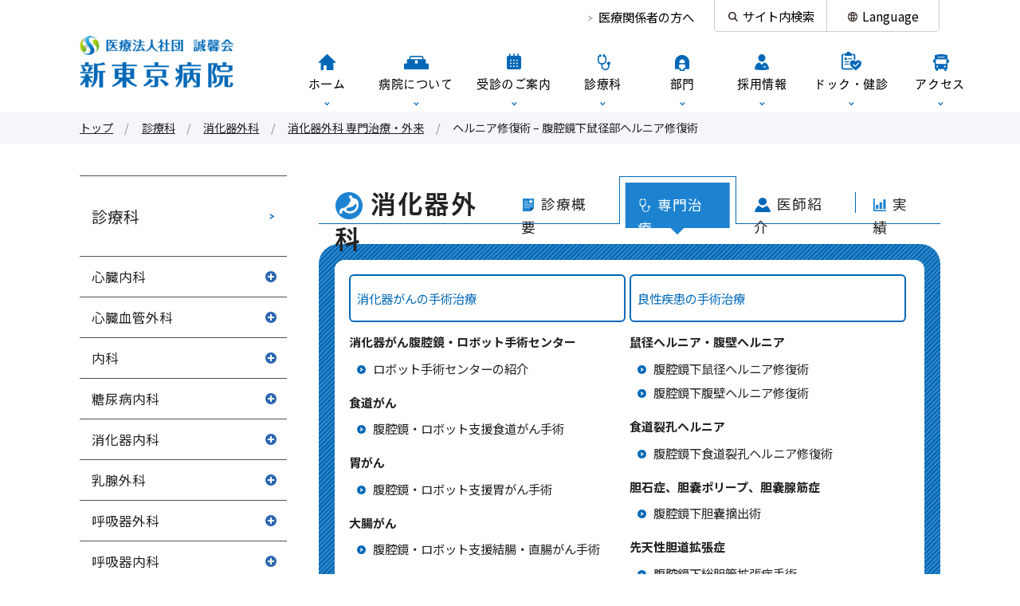

--- FILE ---
content_type: text/html; charset=UTF-8
request_url: https://www.shin-tokyohospital.or.jp/department/digestivesurgery/specialty/surgery05-1
body_size: 256287
content:
<!DOCTYPE html>
<html lang="ja">
	<head>
		<meta charset="UTF-8">
		<title>ヘルニア修復術 &#8211; 腹腔鏡下鼠径部ヘルニア修復術 | 消化器外科 | 医療法人社団 誠馨会 新東京病院</title>
		<meta name="keywords" content="新東京病院,新東京クリニック,新東京ハートクリニック,千葉県,松戸,和名ヶ谷,心臓血管外科,心臓内科" />
<meta name="description" content="千葉県松戸市にある、医療法人社団 誠馨会が運営する病院です。患者さんとそのご家族を第一に考える、思いやりのある医療を提供します。入院・救急のときは新東京病院へ、通常外来のときは新東京クリニックへ、循環器系・糖尿病内科外来のときは新東京ハートクリニックへ。" />
<meta name="author" content="医療法人社団 誠馨会 新東京病院" />
<meta property="og:title" content="ヘルニア修復術 &#8211; 腹腔鏡下鼠径部ヘルニア修復術" />
<meta property="og:type" content="company" />
<meta property="og:url" content="https://www.shin-tokyohospital.or.jp" />
<meta property="og:image" content="https://www.shin-tokyohospital.or.jp/common/img/ogp.jpg" />
<meta property="og:site_name" content="医療法人社団 誠馨会 新東京病院" />
<meta property="og:description" content="千葉県松戸市にある、医療法人社団 誠馨会が運営する病院です。患者さんとそのご家族を第一に考える、思いやりのある医療を提供します。入院・救急のときは新東京病院へ、通常外来のときは新東京クリニックへ、循環器系・糖尿病内科外来のときは新東京ハートクリニックへ。" />
<meta name="viewport" content="width=device-width, initial-scale=1.0" />
<link rel="shortcut icon" href="/favicon.ico" />
<link rel="stylesheet" href="/common/js/lib/mmenu/jquery.mmenu.all.css" media="print" onload="this.media='print, screen and (max-width:899px)'" />
<link rel="stylesheet" href="/common/css/mmenu.css" onload="this.media='print, screen and (max-width:899px)'" />
<link rel="stylesheet" href="/common/css/lib/medium.css" title="medium" media="print" onload="this.media='all'" />
<link rel="alternate stylesheet" href="/common/css/lib/large.css" title="large" media="print" onload="this.media='all'" />
<link rel="stylesheet" href="/common/css/common.css?2511" onload="this.media='all'" />
<link rel="stylesheet" href="/common/css/sp_style.css" media="screen and (max-width:899px)" />
<link rel="stylesheet" href="/common/css/pc_style.css" media="screen and (min-width:900px), print" />
<link rel="stylesheet" href="/common/css/footer_facility.css" onload="this.media='all'">
<link rel="preconnect" href="https://fonts.googleapis.com">
<link rel="preconnect" href="https://fonts.gstatic.com" crossorigin>
<link href="https://fonts.googleapis.com/css2?family=Jost:ital,wght@0,100..900;1,100..900&family=Noto+Sans+JP:wght@400;500;700&display=swap" rel="stylesheet" media="print" onload="this.media='all'">
<link rel="stylesheet" href="/common/css/lib/responsive-tables.css" media="print" onload="this.media='all'" />
<link rel="stylesheet" href="/common/css/lib/slick/slick.css"  media="print" onload="this.media='all'" />
<link rel="stylesheet" href="/common/css/lib/slick/slick-theme.css"  media="print" onload="this.media='all'" /><link rel="stylesheet" href="/common/css/add.css" media="print" onload="this.media='all'">
<!-- Google Tag Manager -->
<script>(function(w,d,s,l,i){w[l]=w[l]||[];w[l].push({'gtm.start':
new Date().getTime(),event:'gtm.js'});var f=d.getElementsByTagName(s)[0],
j=d.createElement(s),dl=l!='dataLayer'?'&l='+l:'';j.async=true;j.src=
'https://www.googletagmanager.com/gtm.js?id='+i+dl;f.parentNode.insertBefore(j,f);
})(window,document,'script','dataLayer','GTM-W7QLDM8');</script>
<!-- End Google Tag Manager -->

<!-- Global site tag (gtag.js) - Google Analytics -->
<script async src="https://www.googletagmanager.com/gtag/js?id=UA-4282335-53"></script>
<script>
  window.dataLayer = window.dataLayer || [];
  function gtag(){dataLayer.push(arguments);}
  gtag('js', new Date());

  gtag('config', 'UA-4282335-53');
</script>


<script>
// PDFのPV数計測
if (!Element.prototype.matches) {
	Element.prototype.matches = Element.prototype.msMatchesSelector || Element.prototype.webkitMatchesSelector;
}
window.addEventListener('click', function(e) {
	if(e.srcElement.matches('a[href$=\\.pdf]')) {
		// console.log(e.srcElement.pathname);
		gtag('config', 'UA-4282335-53', {
			'page_path': e.srcElement.pathname
		});
	}
});
</script><meta name="google-site-verification" content="MBqCg50JLIUoEzLv6XZffpeB9kEhFHfi5k-PLvXoLD0" />
<meta name='robots' content='max-image-preview:large' />
<script type="text/javascript">
window._wpemojiSettings = {"baseUrl":"https:\/\/s.w.org\/images\/core\/emoji\/14.0.0\/72x72\/","ext":".png","svgUrl":"https:\/\/s.w.org\/images\/core\/emoji\/14.0.0\/svg\/","svgExt":".svg","source":{"concatemoji":"https:\/\/www.shin-tokyohospital.or.jp\/wp\/wp-includes\/js\/wp-emoji-release.min.js?ver=6.3.1"}};
/*! This file is auto-generated */
!function(i,n){var o,s,e;function c(e){try{var t={supportTests:e,timestamp:(new Date).valueOf()};sessionStorage.setItem(o,JSON.stringify(t))}catch(e){}}function p(e,t,n){e.clearRect(0,0,e.canvas.width,e.canvas.height),e.fillText(t,0,0);var t=new Uint32Array(e.getImageData(0,0,e.canvas.width,e.canvas.height).data),r=(e.clearRect(0,0,e.canvas.width,e.canvas.height),e.fillText(n,0,0),new Uint32Array(e.getImageData(0,0,e.canvas.width,e.canvas.height).data));return t.every(function(e,t){return e===r[t]})}function u(e,t,n){switch(t){case"flag":return n(e,"\ud83c\udff3\ufe0f\u200d\u26a7\ufe0f","\ud83c\udff3\ufe0f\u200b\u26a7\ufe0f")?!1:!n(e,"\ud83c\uddfa\ud83c\uddf3","\ud83c\uddfa\u200b\ud83c\uddf3")&&!n(e,"\ud83c\udff4\udb40\udc67\udb40\udc62\udb40\udc65\udb40\udc6e\udb40\udc67\udb40\udc7f","\ud83c\udff4\u200b\udb40\udc67\u200b\udb40\udc62\u200b\udb40\udc65\u200b\udb40\udc6e\u200b\udb40\udc67\u200b\udb40\udc7f");case"emoji":return!n(e,"\ud83e\udef1\ud83c\udffb\u200d\ud83e\udef2\ud83c\udfff","\ud83e\udef1\ud83c\udffb\u200b\ud83e\udef2\ud83c\udfff")}return!1}function f(e,t,n){var r="undefined"!=typeof WorkerGlobalScope&&self instanceof WorkerGlobalScope?new OffscreenCanvas(300,150):i.createElement("canvas"),a=r.getContext("2d",{willReadFrequently:!0}),o=(a.textBaseline="top",a.font="600 32px Arial",{});return e.forEach(function(e){o[e]=t(a,e,n)}),o}function t(e){var t=i.createElement("script");t.src=e,t.defer=!0,i.head.appendChild(t)}"undefined"!=typeof Promise&&(o="wpEmojiSettingsSupports",s=["flag","emoji"],n.supports={everything:!0,everythingExceptFlag:!0},e=new Promise(function(e){i.addEventListener("DOMContentLoaded",e,{once:!0})}),new Promise(function(t){var n=function(){try{var e=JSON.parse(sessionStorage.getItem(o));if("object"==typeof e&&"number"==typeof e.timestamp&&(new Date).valueOf()<e.timestamp+604800&&"object"==typeof e.supportTests)return e.supportTests}catch(e){}return null}();if(!n){if("undefined"!=typeof Worker&&"undefined"!=typeof OffscreenCanvas&&"undefined"!=typeof URL&&URL.createObjectURL&&"undefined"!=typeof Blob)try{var e="postMessage("+f.toString()+"("+[JSON.stringify(s),u.toString(),p.toString()].join(",")+"));",r=new Blob([e],{type:"text/javascript"}),a=new Worker(URL.createObjectURL(r),{name:"wpTestEmojiSupports"});return void(a.onmessage=function(e){c(n=e.data),a.terminate(),t(n)})}catch(e){}c(n=f(s,u,p))}t(n)}).then(function(e){for(var t in e)n.supports[t]=e[t],n.supports.everything=n.supports.everything&&n.supports[t],"flag"!==t&&(n.supports.everythingExceptFlag=n.supports.everythingExceptFlag&&n.supports[t]);n.supports.everythingExceptFlag=n.supports.everythingExceptFlag&&!n.supports.flag,n.DOMReady=!1,n.readyCallback=function(){n.DOMReady=!0}}).then(function(){return e}).then(function(){var e;n.supports.everything||(n.readyCallback(),(e=n.source||{}).concatemoji?t(e.concatemoji):e.wpemoji&&e.twemoji&&(t(e.twemoji),t(e.wpemoji)))}))}((window,document),window._wpemojiSettings);
</script>
<style type="text/css">
img.wp-smiley,
img.emoji {
	display: inline !important;
	border: none !important;
	box-shadow: none !important;
	height: 1em !important;
	width: 1em !important;
	margin: 0 0.07em !important;
	vertical-align: -0.1em !important;
	background: none !important;
	padding: 0 !important;
}
</style>
	<link rel='stylesheet' id='wp-block-library-css' href='https://www.shin-tokyohospital.or.jp/wp/wp-includes/css/dist/block-library/style.min.css?ver=6.3.1' type='text/css' media='all' />
<style id='classic-theme-styles-inline-css' type='text/css'>
/*! This file is auto-generated */
.wp-block-button__link{color:#fff;background-color:#32373c;border-radius:9999px;box-shadow:none;text-decoration:none;padding:calc(.667em + 2px) calc(1.333em + 2px);font-size:1.125em}.wp-block-file__button{background:#32373c;color:#fff;text-decoration:none}
</style>
<style id='global-styles-inline-css' type='text/css'>
body{--wp--preset--color--black: #000000;--wp--preset--color--cyan-bluish-gray: #abb8c3;--wp--preset--color--white: #ffffff;--wp--preset--color--pale-pink: #f78da7;--wp--preset--color--vivid-red: #cf2e2e;--wp--preset--color--luminous-vivid-orange: #ff6900;--wp--preset--color--luminous-vivid-amber: #fcb900;--wp--preset--color--light-green-cyan: #7bdcb5;--wp--preset--color--vivid-green-cyan: #00d084;--wp--preset--color--pale-cyan-blue: #8ed1fc;--wp--preset--color--vivid-cyan-blue: #0693e3;--wp--preset--color--vivid-purple: #9b51e0;--wp--preset--gradient--vivid-cyan-blue-to-vivid-purple: linear-gradient(135deg,rgba(6,147,227,1) 0%,rgb(155,81,224) 100%);--wp--preset--gradient--light-green-cyan-to-vivid-green-cyan: linear-gradient(135deg,rgb(122,220,180) 0%,rgb(0,208,130) 100%);--wp--preset--gradient--luminous-vivid-amber-to-luminous-vivid-orange: linear-gradient(135deg,rgba(252,185,0,1) 0%,rgba(255,105,0,1) 100%);--wp--preset--gradient--luminous-vivid-orange-to-vivid-red: linear-gradient(135deg,rgba(255,105,0,1) 0%,rgb(207,46,46) 100%);--wp--preset--gradient--very-light-gray-to-cyan-bluish-gray: linear-gradient(135deg,rgb(238,238,238) 0%,rgb(169,184,195) 100%);--wp--preset--gradient--cool-to-warm-spectrum: linear-gradient(135deg,rgb(74,234,220) 0%,rgb(151,120,209) 20%,rgb(207,42,186) 40%,rgb(238,44,130) 60%,rgb(251,105,98) 80%,rgb(254,248,76) 100%);--wp--preset--gradient--blush-light-purple: linear-gradient(135deg,rgb(255,206,236) 0%,rgb(152,150,240) 100%);--wp--preset--gradient--blush-bordeaux: linear-gradient(135deg,rgb(254,205,165) 0%,rgb(254,45,45) 50%,rgb(107,0,62) 100%);--wp--preset--gradient--luminous-dusk: linear-gradient(135deg,rgb(255,203,112) 0%,rgb(199,81,192) 50%,rgb(65,88,208) 100%);--wp--preset--gradient--pale-ocean: linear-gradient(135deg,rgb(255,245,203) 0%,rgb(182,227,212) 50%,rgb(51,167,181) 100%);--wp--preset--gradient--electric-grass: linear-gradient(135deg,rgb(202,248,128) 0%,rgb(113,206,126) 100%);--wp--preset--gradient--midnight: linear-gradient(135deg,rgb(2,3,129) 0%,rgb(40,116,252) 100%);--wp--preset--font-size--small: 13px;--wp--preset--font-size--medium: 20px;--wp--preset--font-size--large: 36px;--wp--preset--font-size--x-large: 42px;--wp--preset--spacing--20: 0.44rem;--wp--preset--spacing--30: 0.67rem;--wp--preset--spacing--40: 1rem;--wp--preset--spacing--50: 1.5rem;--wp--preset--spacing--60: 2.25rem;--wp--preset--spacing--70: 3.38rem;--wp--preset--spacing--80: 5.06rem;--wp--preset--shadow--natural: 6px 6px 9px rgba(0, 0, 0, 0.2);--wp--preset--shadow--deep: 12px 12px 50px rgba(0, 0, 0, 0.4);--wp--preset--shadow--sharp: 6px 6px 0px rgba(0, 0, 0, 0.2);--wp--preset--shadow--outlined: 6px 6px 0px -3px rgba(255, 255, 255, 1), 6px 6px rgba(0, 0, 0, 1);--wp--preset--shadow--crisp: 6px 6px 0px rgba(0, 0, 0, 1);}:where(.is-layout-flex){gap: 0.5em;}:where(.is-layout-grid){gap: 0.5em;}body .is-layout-flow > .alignleft{float: left;margin-inline-start: 0;margin-inline-end: 2em;}body .is-layout-flow > .alignright{float: right;margin-inline-start: 2em;margin-inline-end: 0;}body .is-layout-flow > .aligncenter{margin-left: auto !important;margin-right: auto !important;}body .is-layout-constrained > .alignleft{float: left;margin-inline-start: 0;margin-inline-end: 2em;}body .is-layout-constrained > .alignright{float: right;margin-inline-start: 2em;margin-inline-end: 0;}body .is-layout-constrained > .aligncenter{margin-left: auto !important;margin-right: auto !important;}body .is-layout-constrained > :where(:not(.alignleft):not(.alignright):not(.alignfull)){max-width: var(--wp--style--global--content-size);margin-left: auto !important;margin-right: auto !important;}body .is-layout-constrained > .alignwide{max-width: var(--wp--style--global--wide-size);}body .is-layout-flex{display: flex;}body .is-layout-flex{flex-wrap: wrap;align-items: center;}body .is-layout-flex > *{margin: 0;}body .is-layout-grid{display: grid;}body .is-layout-grid > *{margin: 0;}:where(.wp-block-columns.is-layout-flex){gap: 2em;}:where(.wp-block-columns.is-layout-grid){gap: 2em;}:where(.wp-block-post-template.is-layout-flex){gap: 1.25em;}:where(.wp-block-post-template.is-layout-grid){gap: 1.25em;}.has-black-color{color: var(--wp--preset--color--black) !important;}.has-cyan-bluish-gray-color{color: var(--wp--preset--color--cyan-bluish-gray) !important;}.has-white-color{color: var(--wp--preset--color--white) !important;}.has-pale-pink-color{color: var(--wp--preset--color--pale-pink) !important;}.has-vivid-red-color{color: var(--wp--preset--color--vivid-red) !important;}.has-luminous-vivid-orange-color{color: var(--wp--preset--color--luminous-vivid-orange) !important;}.has-luminous-vivid-amber-color{color: var(--wp--preset--color--luminous-vivid-amber) !important;}.has-light-green-cyan-color{color: var(--wp--preset--color--light-green-cyan) !important;}.has-vivid-green-cyan-color{color: var(--wp--preset--color--vivid-green-cyan) !important;}.has-pale-cyan-blue-color{color: var(--wp--preset--color--pale-cyan-blue) !important;}.has-vivid-cyan-blue-color{color: var(--wp--preset--color--vivid-cyan-blue) !important;}.has-vivid-purple-color{color: var(--wp--preset--color--vivid-purple) !important;}.has-black-background-color{background-color: var(--wp--preset--color--black) !important;}.has-cyan-bluish-gray-background-color{background-color: var(--wp--preset--color--cyan-bluish-gray) !important;}.has-white-background-color{background-color: var(--wp--preset--color--white) !important;}.has-pale-pink-background-color{background-color: var(--wp--preset--color--pale-pink) !important;}.has-vivid-red-background-color{background-color: var(--wp--preset--color--vivid-red) !important;}.has-luminous-vivid-orange-background-color{background-color: var(--wp--preset--color--luminous-vivid-orange) !important;}.has-luminous-vivid-amber-background-color{background-color: var(--wp--preset--color--luminous-vivid-amber) !important;}.has-light-green-cyan-background-color{background-color: var(--wp--preset--color--light-green-cyan) !important;}.has-vivid-green-cyan-background-color{background-color: var(--wp--preset--color--vivid-green-cyan) !important;}.has-pale-cyan-blue-background-color{background-color: var(--wp--preset--color--pale-cyan-blue) !important;}.has-vivid-cyan-blue-background-color{background-color: var(--wp--preset--color--vivid-cyan-blue) !important;}.has-vivid-purple-background-color{background-color: var(--wp--preset--color--vivid-purple) !important;}.has-black-border-color{border-color: var(--wp--preset--color--black) !important;}.has-cyan-bluish-gray-border-color{border-color: var(--wp--preset--color--cyan-bluish-gray) !important;}.has-white-border-color{border-color: var(--wp--preset--color--white) !important;}.has-pale-pink-border-color{border-color: var(--wp--preset--color--pale-pink) !important;}.has-vivid-red-border-color{border-color: var(--wp--preset--color--vivid-red) !important;}.has-luminous-vivid-orange-border-color{border-color: var(--wp--preset--color--luminous-vivid-orange) !important;}.has-luminous-vivid-amber-border-color{border-color: var(--wp--preset--color--luminous-vivid-amber) !important;}.has-light-green-cyan-border-color{border-color: var(--wp--preset--color--light-green-cyan) !important;}.has-vivid-green-cyan-border-color{border-color: var(--wp--preset--color--vivid-green-cyan) !important;}.has-pale-cyan-blue-border-color{border-color: var(--wp--preset--color--pale-cyan-blue) !important;}.has-vivid-cyan-blue-border-color{border-color: var(--wp--preset--color--vivid-cyan-blue) !important;}.has-vivid-purple-border-color{border-color: var(--wp--preset--color--vivid-purple) !important;}.has-vivid-cyan-blue-to-vivid-purple-gradient-background{background: var(--wp--preset--gradient--vivid-cyan-blue-to-vivid-purple) !important;}.has-light-green-cyan-to-vivid-green-cyan-gradient-background{background: var(--wp--preset--gradient--light-green-cyan-to-vivid-green-cyan) !important;}.has-luminous-vivid-amber-to-luminous-vivid-orange-gradient-background{background: var(--wp--preset--gradient--luminous-vivid-amber-to-luminous-vivid-orange) !important;}.has-luminous-vivid-orange-to-vivid-red-gradient-background{background: var(--wp--preset--gradient--luminous-vivid-orange-to-vivid-red) !important;}.has-very-light-gray-to-cyan-bluish-gray-gradient-background{background: var(--wp--preset--gradient--very-light-gray-to-cyan-bluish-gray) !important;}.has-cool-to-warm-spectrum-gradient-background{background: var(--wp--preset--gradient--cool-to-warm-spectrum) !important;}.has-blush-light-purple-gradient-background{background: var(--wp--preset--gradient--blush-light-purple) !important;}.has-blush-bordeaux-gradient-background{background: var(--wp--preset--gradient--blush-bordeaux) !important;}.has-luminous-dusk-gradient-background{background: var(--wp--preset--gradient--luminous-dusk) !important;}.has-pale-ocean-gradient-background{background: var(--wp--preset--gradient--pale-ocean) !important;}.has-electric-grass-gradient-background{background: var(--wp--preset--gradient--electric-grass) !important;}.has-midnight-gradient-background{background: var(--wp--preset--gradient--midnight) !important;}.has-small-font-size{font-size: var(--wp--preset--font-size--small) !important;}.has-medium-font-size{font-size: var(--wp--preset--font-size--medium) !important;}.has-large-font-size{font-size: var(--wp--preset--font-size--large) !important;}.has-x-large-font-size{font-size: var(--wp--preset--font-size--x-large) !important;}
.wp-block-navigation a:where(:not(.wp-element-button)){color: inherit;}
:where(.wp-block-post-template.is-layout-flex){gap: 1.25em;}:where(.wp-block-post-template.is-layout-grid){gap: 1.25em;}
:where(.wp-block-columns.is-layout-flex){gap: 2em;}:where(.wp-block-columns.is-layout-grid){gap: 2em;}
.wp-block-pullquote{font-size: 1.5em;line-height: 1.6;}
</style>
<link rel='stylesheet' id='parent-style-css' href='https://www.shin-tokyohospital.or.jp/wp/wp-content/themes/mdbase/style.css?ver=6.3.1' type='text/css' media='all' />
<link rel="https://api.w.org/" href="https://www.shin-tokyohospital.or.jp/wp-json/" /><link rel="alternate" type="application/json" href="https://www.shin-tokyohospital.or.jp/wp-json/wp/v2/pages/7378" /><link rel="EditURI" type="application/rsd+xml" title="RSD" href="https://www.shin-tokyohospital.or.jp/wp/xmlrpc.php?rsd" />
<meta name="generator" content="WordPress 6.3.1" />
<link rel="canonical" href="https://www.shin-tokyohospital.or.jp/department/digestivesurgery/specialty/surgery05-1" />
<link rel='shortlink' href='https://www.shin-tokyohospital.or.jp/?p=7378' />
<link rel="alternate" type="application/json+oembed" href="https://www.shin-tokyohospital.or.jp/wp-json/oembed/1.0/embed?url=https%3A%2F%2Fwww.shin-tokyohospital.or.jp%2Fdepartment%2Fdigestivesurgery%2Fspecialty%2Fsurgery05-1" />
<link rel="alternate" type="text/xml+oembed" href="https://www.shin-tokyohospital.or.jp/wp-json/oembed/1.0/embed?url=https%3A%2F%2Fwww.shin-tokyohospital.or.jp%2Fdepartment%2Fdigestivesurgery%2Fspecialty%2Fsurgery05-1&#038;format=xml" />
		<link rel="stylesheet" href="/common/css/department.css" media="all">
	</head>
	<body>
		<div class="root">
			<!-- Google Tag Manager (noscript) -->
<noscript><iframe src="https://www.googletagmanager.com/ns.html?id=GTM-W7QLDM8"
height="0" width="0" style="display:none;visibility:hidden"></iframe></noscript>
<!-- End Google Tag Manager (noscript) -->
<div class="header_container" id="header_container">
	<header class="header MM-FIXED" id="header">
		<div class="skip">
			<p><a href="#main_content" title="ナビゲーションを飛ばす">このページの本文へ移動</a></p>
		</div>
		<div class="container">
			<div class="header__1">
				<div class="header__1__inner">
					<div class="header__menu">
						<ul>
							<li><a href="/supportcenter">医療関係者の方へ</a></li>
						</ul>
					</div>
					<div class="header__menu2">
						<ul>
							<li class="component-hover_balloon _search">
								<div class="a _search js-search">サイト内検索</div>
								<div class="balloon_panel balloon_panel-search _balloon">
									<div class="balloon_panel__point"></div>
									<div class="balloon_panel__inner">
										<div class="header__search">
											<div class="label">キーワードを入力してください</div>
											<form class="search" action="/sitesearch/" method="get">
												<input class="search__text" type="text" placeholder="" name="q" title="サイト内検索" value="" />
												<button class="search__submit" type="submit"></button>
												<input type="hidden" value="UTF-8" name="ie" />
												<input type="hidden" value="UTF-8" name="oe" />
												<input type="hidden" value="ja" name="hl" />
												<input name="cx" value="011231729419804110407:lc-jkkb1wiq" type="hidden" />
												<input type="hidden" value="https://www.shin-tokyohospital.or.jp" name="sitesearch" />
											</form>
										</div>
									</div>
								</div>
							</li>
							<li class="component-hover_balloon _language">
								<div class="a _language">Language</div>
								<div class="balloon_panel _balloon">
									<div class="balloon_panel__point"></div>
									<div class="balloon_panel__inner">
										<div class="group"><a class="link" href="/en">English</a></div>
										<div class="group"><a class="link" href="/cn">中文</a></div>
									</div>
								</div>
							</li>
						</ul>
					</div>
				</div>
			</div>
			<div class="header__2">
				<div class="header__2__1"><div class="header__logo"><a href="/"><img src="/common/img/logo.png" alt="医療法人社団 誠馨会 新東京病院"/></a></div></div>
				<div class="header__2__2"><nav class="gnav init" id="menu">
	<ul class="gnav__ul">
		<li class="gnav__li"><a class="gnav__a js-open_gnav_sub " href="/" data-gnav-sub="1"><div class="gnav__inner"><div class="gnav__image"><img src="/common/img/gnav/image/1.png" alt=""/></div><div class="gnav__text">ホーム</div></div></a></li>
		<li class="gnav__li"><a class="gnav__a js-open_gnav_sub " href="/about" data-gnav-sub="2"><div class="gnav__inner"><div class="gnav__image gnav__image-2"><img src="/common/img/gnav/image/2.png" alt=""/></div><div class="gnav__text">病院について</div></div></a></li>
		<li class="gnav__li"><a class="gnav__a js-open_gnav_sub " href="/checkup" data-gnav-sub="3"><div class="gnav__inner"><div class="gnav__image gnav__image-3"><img src="/common/img/gnav/image/3.png" alt=""/></div><div class="gnav__text">受診のご案内</div></div></a></li>
		<li class="gnav__li"><a class="gnav__a js-open_gnav_sub active" href="/department" data-gnav-sub="4"><div class="gnav__inner"><div class="gnav__image gnav__image-4"><img src="/common/img/gnav/image/4.png" alt=""/></div><div class="gnav__text">診療科</div></div></a></li>
		<li class="gnav__li"><a class="gnav__a js-open_gnav_sub " href="/section" data-gnav-sub="5"><div class="gnav__inner"><div class="gnav__image gnav__image-5"><img src="/common/img/gnav/image/5.png" alt=""/></div><div class="gnav__text">部門</div></div></a></li>
		<li class="gnav__li"><a class="gnav__a js-open_gnav_sub " href="/recruit" data-gnav-sub="6"><div class="gnav__inner"><div class="gnav__image gnav__image-6"><img src="/common/img/gnav/image/6.png" alt=""/></div><div class="gnav__text">採用情報</div></div></a></li>
		<li class="gnav__li"><a class="gnav__a js-open_gnav_sub " href="/dock_health" data-gnav-sub="7"><div class="gnav__inner"><div class="gnav__image gnav__image-8"><img src="/common/img/gnav/image/8.png" alt=""/></div><div class="gnav__text">ドック・健診</div></div></a></li>
		<li class="gnav__li"><a class="gnav__a js-open_gnav_sub " href="/access" data-gnav-sub="8"><div class="gnav__inner"><div class="gnav__image gnav__image-7"><img src="/common/img/gnav/image/7.png" alt=""/></div><div class="gnav__text">アクセス</div></div></a></li>
	</ul>
	<div class="gnav_sub_area" id="js-gnav_sub_area">
		<div class="slider slider-gnav">
			<div class="slick-slide" id="gnav_sub2">
				<div class="container">
					<div class="gnav_sub gnav_sub-2">
						<div class="gnav_sub__title"><a href="/about"><div class="main">病院について</div><div class="sub"><img class="img" src="/common/img/gnav/sub/2.png" alt="about"/></div></a></div>
						<div class="gnav_sub__list">
							<ul><li class="li1 "><a class="a1" href="/about/greeting">院長挨拶</a></li>
<li class="li1 "><a class="a1" href="/about/summary">運営理念・沿革</a></li>
<li class="li1 js-accordion "><a class="a1 js-accordion__toggle" href="/about/equipment">施設概要<div class="js-toggle" href="#"></div></a>
	<div class="js-accordion__content">
		<ul class="sub_menu__ul2">
			<li class="li2 "><a class="a2" href="/about/facilities">施設・設備のご案内</a></li>
			<li class="li2"><a class="a2" href="https://clinic.shin-tokyohospital.or.jp" target="_blank"><span class="ext">新東京クリニック</span></a></li>
			<li class="li2"><a class="a2" href="https://heart.shin-tokyohospital.or.jp" target="_blank"><span class="ext">新東京ハートクリニック</span></a></li>
		</ul>
	</div>
</li>
<li class="li1 "><a class="a1" href="/about/standard">施設基準</a></li>
<li class="li1 "><a class="a1" href="/about/organizationchart">組織図</a></li>
<li class="li1 "><a class="a1" href="/about/ethics_committee">倫理委員会</a></li>
<li class="li1 "><a class="a1" href="/about/clinical_ethics">臨床倫理委員会</a></li>
<li class="li1 "><a class="a1" href="/about/medical_safety">医療安全管理指針</a></li>
<li class="li1 "><a class="a1" href="/about/infection_guideline">院内感染対策指針</a></li>
<li class="li1 "><a class="a1" href="/about/related_facilities">関連施設一覧</a></li>
<li class="li1 "><a class="a1" href="/about/information">病院情報の公開</a></li>
<li class="li1 "><a class="a1" href="/about/qi">QIについて</a></li>
<li class="li1 li1-line js-accordion "><a class="a1 js-accordion__toggle" href="/about/interview">ドクターインタビュー<div class="js-toggle" href="#"></div></a>
	<div class="js-accordion__content">
		<ul class="sub_menu__ul2">
		<!--	<li class="li2 "><a class="a2" href="/about/interview/interview1">総院長　中村 淳</a></li>-->
			<li class="li2 "><a class="a2" href="/about/interview/interview8">院長　中尾 達也</a></li>
			<li class="li2 "><a class="a2" href="/about/interview/interview32">心臓内科　朴澤 耕治</a></li>
			<li class="li2 "><a class="a2" href="/about/interview/interview34">心臓内科　長沼 亨</a></li>
			<!-- <li class="li2 "><a class="a2" href="/about/interview/interview2">看護部長　濱口 恵子</a></li> -->
			<!-- <li class="li2 "><a class="a2" href="/about/interview/interview4">心臓内科　三友 悟</a></li> -->
			<!-- <li class="li2 "><a class="a2" href="/about/interview/interview26">治験管理室　三友 悟</a></li> -->
			<li class="li2 "><a class="a2" href="/about/interview/interview5">消化器内科　長浜 隆司</a></li>
			<!--<li class="li2 "><a class="a2" href="/about/interview/interview5">消化器内科　原田 英明</a></li>-->
			<li class="li2 "><a class="a2" href="/about/interview/interview6">内科　北村 英之</a></li>
			<!-- <li class="li2 "><a class="a2" href="/about/interview/interview7">糖尿病内科　周 聖浦</a></li> -->
			<!--<li class="li2 "><a class="a2" href="/about/interview/interview30">心臓血管外科　田中 裕史</a></li>-->

			<li class="li2 "><a class="a2" href="/about/interview/interview9">脳神経外科　石井 則宏</a></li>
			<li class="li2 "><a class="a2" href="/about/interview/interview10">整形外科　高野 光</a></li>
			<li class="li2 "><a class="a2" href="/about/interview/interview11">形成外科・美容外科　柳林 聡</a></li>
<!-- 			<li class="li2 "><a class="a2" href="/about/interview/interview12">外科　山本 順司</a></li> -->
<!--			<li class="li2 "><a class="a2" href="/about/interview/interview13">消化器外科　本田 五郎</a></li>-->
			<li class="li2 "><a class="a2" href="/about/interview/interview31">消化器外科　松本 寛</a></li>
			<li class="li2 "><a class="a2" href="/about/interview/interview35">消化器外科　砂川 秀樹</a></li>
			<li class="li2 "><a class="a2" href="/about/interview/interview14">呼吸器外科　河野 匡</a></li>
			<li class="li2 "><a class="a2" href="/about/interview/interview33">泌尿器科　佐藤 陽介</a></li>
<!-- 			<li class="li2 "><a class="a2" href="/about/interview/interview15">乳腺外科　山内 稚佐子</a></li> -->
			<li class="li2 "><a class="a2" href="/about/interview/interview16">麻酔科　金 信秀</a></li>
<!-- 			<li class="li2 "><a class="a2" href="/about/interview/interview17">泌尿器科　依田 憲治</a></li> -->
<!-- 			<li class="li2 "><a class="a2" href="/about/interview/interview18">耳鼻咽喉科・頭頸部外科　松本 吉史</a></li> -->
			<li class="li2 "><a class="a2" href="/about/interview/interview19">リハビリテーション科　西 将則</a></li>
<!-- 			<li class="li2 "><a class="a2" href="/about/interview/interview20">放射線科　能城 毅</a></li> -->
			<li class="li2 "><a class="a2" href="/about/interview/interview21">集中治療室　松尾 耕一</a></li>
			<li class="li2 "><a class="a2" href="/about/interview/interview22">救急科　安倍 晋也</a></li>
			<!-- <li class="li2 "><a class="a2" href="/about/interview/interview23">眼科　浜野 茂樹</a></li> -->
<!-- 			<li class="li2 "><a class="a2" href="/about/interview/interview25">ドック室　能城 毅</a></li> -->
			<!-- <li class="li2 "><a class="a2" href="/about/interview/interview28">看護部（採用）　濱口 恵子</a></li> -->
		</ul>
	</div>
</li>
<li class="li1 js-accordion "><a class="a1 js-accordion__toggle" href="/about/training">教育・研修<div class="js-toggle" href="#"></div></a>
	<div class="js-accordion__content">
		<ul class="sub_menu__ul2">
			<li class="li2 "><a class="a2" href="/about/training/bls">BLS研修</a></li>
		</ul>
	</div>
</li>
<li class="li1 li1-line "><a class="a1 a1-column" href="/about/optout"><span class="sub_menu_block">臨床研究に関する</span><span class="sub_menu_block">オプトアウトについて</span></a></li>
<li class="li1 "><a class="a1" href="/about/cancer_treatment">当院のがん診療について</a></li>
<li class="li1 "><a class="a1" href="/about/general_consent">包括同意について</a></li>
<li class="li1 "><a class="a1" href="/about/unapproved_drug">未承認薬等の使用</a></li>
<!-- <li class="li1 "><a class="a1" href="/about/covid">新型コロナウイルス感染症に関するお知らせ</a></li> -->
<!-- <li class="li1 li1-line "><a class="a1 a1-column" href="/about/otonari"><span class="sub_menu_block">“おとなり” </span><span class="sub_menu_block">リモートアンサンブル</span></a></li> -->
</ul>
						</div>
					</div>
				</div>
			</div>
			<div class="slick-slide" id="gnav_sub3">
				<div class="container">
					<div class="gnav_sub gnav_sub-3">
						<div class="gnav_sub__title"><a href="/checkup"><div class="main">受診のご案内</div><div class="sub"><img class="img" src="/common/img/gnav/sub/3.png" alt="checkout"/></div></a></div>
						<div class="gnav_sub__list">
							<ul><li class="li1 "><a class="a1 a1-ext" href="https://clinic.shin-tokyohospital.or.jp/" target="_blank"><span class="ext">新東京クリニック</span></a></li>
<li class="li1 "><a class="a1 a1-ext" href="https://heart.shin-tokyohospital.or.jp/" target="_blank"><span class="ext">新東京ハートクリニック</span></a></li>
<li class="li1 js-accordion "><a class="a1 js-accordion__toggle" href="/checkup/guide">外来受診のご案内<div class="js-toggle" href="#"></div></a>
	<div class="js-accordion__content">
		<ul class="sub_menu__ul2">
			<li class="li2 "><a class="a2" href="/checkup/guide/reception">診療日、診療時間</a></li>
			<li class="li2 "><a class="a2" href="/checkup/guide/revisit">診療受付の流れ（初診・再診）</a></li>
			<li class="li2 "><a class="a2" href="/checkup/guide/schedule_table">外来診療表</a></li>
			<li class="li2"><a class="a2" href="/department">各診療科のご案内</a></li>
		</ul>
	</div>
</li>
<li class="li1 "><a class="a1" href="/checkup/hospitalized">入院のご案内</a></li>
<li class="li1 "><a class="a1" href="/checkup/visitation">面会のご案内</a></li>
<li class="li1 "><a class="a1" href="/checkup/emergency_medicine">救急外来のご案内</a></li>
<li class="li1 sitemap_none footer_none"><a class="a1" href="/dock_health/dock">ドック</a></li>
<li class="li1 sitemap_none footer_none"><a class="a1" href="/section/dischargesupport">ご相談窓口</a></li>
<li class="li1 "><a class="a1" href="/checkup/getwell">お見舞いメール</a></li>
<li class="li1 "><a class="a1" href="/checkup/second_opinion">セカンドオピニオン外来</a></li>
<li class="li1 "><a class="a1 a1-ext" href="https://app.medigle.jp/shin-tokyohospital/patient" target="_blank"><span class="ext">かかりつけ医検索システム</span></a></li>
<li class="li1 "><a class="a1" href="/checkup/medical_certificate">診断書・証明書</a></li></ul>
						</div>
					</div>
				</div>
			</div>
			<div class="slick-slide" id="gnav_sub4">
				<div class="container">
					<div class="gnav_sub gnav_sub-4">
						<div class="gnav_sub__title"><a href="/department"><div class="main">診療科</div><div class="sub"><img class="img" src="/common/img/gnav/sub/4.png" alt="department"/></div></a></div>
						<div class="gnav_sub__list">
							<ul><li class="li1 js-accordion "><a class="a1 js-accordion__toggle" href="/department/cardiology">心臓内科<div class="js-toggle" href="#"></div></a>
	<div class="js-accordion__content">
		<ul class="sub_menu__ul2">
			<!-- <li class="li2 "><a class="a2" href="/department/cardiology/dr">医師・研究者の方へ</a></li> -->
			<li class="li2 "><a class="a2" href="/department/cardiology/outline/about">心臓内科について</a></li>
			<li class="li2 "><a class="a2" href="/department/cardiology/outline/doctor">医師紹介</a></li>
			<li class="li2 "><a class="a2" href="/department/cardiology/outline/performance">実績</a></li>
			<li class="li2 "><a class="a2" href="/department/cardiology/outline/clinicalresearch">当科における臨床研究の取り組み</a></li>
		</ul>
		<ul class="sub_menu__ul2">
			<li class="li2 ">
				<!-- <a class="a2 a2-column" href="/department/cardiology/recruit">採用情報</a> -->
				<a class="a2 a2-column" href="/department/cardiology/recruit">医師・研究者の方へ</a>
				<ul class="sub_menu__ul3">

		<!-- 
					<li class="li3 "><a class="a3" href="/department/cardiology/recruit/carrierplan"><small class="sub_menu_block">院長インタビュー「専攻医プログラムを終えた医師の皆さんへ」</small></a></li>
					
					
					<li class="li3 "><a class="a3" href="/department/cardiology/recruit/program1"><small class="sub_menu_block">新東京病院教育プログラム体験記<br class="sp_none"><span class="pc_none">&nbsp;</span>田原聰子インタビュー</small></a></li>
					<li class="li3 "><a class="a3" href="/department/cardiology/recruit/program3"><small class="sub_menu_block">新東京病院教育プログラム体験記<br class="sp_none"><span class="pc_none">&nbsp;</span>田中健太郎インタビュー</small></a></li>
		-->
		<!--
					<li class="li2 "><a class="a2" href="/department/cardiology/recruit/program2"><small class="sub_menu_block">心臓内科について</a></li>
					<li class="li2 "><a class="a2" href="/department/cardiology/recruit/program3"><small class="sub_menu_block">心臓内科について</a></li>
		-->
		<!--
					<li class="li3 "><a class="a3" href="/department/cardiology/recruit/program4"><small class="sub_menu_block">新東京病院教育プログラム体験記<br class="sp_none"><span class="pc_none">&nbsp;</span>三友悟インタビュー</small></a></li>
					<li class="li3 "><a class="a3" href="/department/cardiology/recruit/program5"><small class="sub_menu_block">新東京病院教育プログラム体験記<br class="sp_none"><span class="pc_none">&nbsp;</span>川本浩禎インタビュー</small></a></li>
					<li class="li3 "><a class="a3" href="/department/cardiology/recruit/program6"><small class="sub_menu_block">新東京病院教育プログラム体験記<br class="sp_none"><span class="pc_none">&nbsp;</span>藪下寛人インタビュー</small></a></li>
					
					
					<li class="li3 "><a class="a3" href="/department/cardiology/recruit/message1"><small class="sub_menu_block">上級医からのメッセージ<br class="sp_none"><span class="pc_none">&nbsp;</span>中村勝太郎インタビュー</small></a></li>
		-->
					<!--<li class="li3 "><a class="a3" href="/department/cardiology/recruit/message2"><small class="sub_menu_block">上級医からのメッセージ<br class="sp_none"><span class="pc_none">&nbsp;</span>栗田直幸インタビュー</small></a></li>-->
		<!--
					<li class="li3 "><a class="a3" href="/department/cardiology/recruit/message3"><small class="sub_menu_block">上級医からのメッセージ<br class="sp_none"><span class="pc_none">&nbsp;</span>岩佐篤インタビュー</small></a></li>
					<li class="li3 "><a class="a3" href="/department/cardiology/recruit/message4"><small class="sub_menu_block">上級医からのメッセージ<br class="sp_none"><span class="pc_none">&nbsp;</span>朴澤耕治インタビュー</small></a></li>
					<li class="li3 "><a class="a3" href="/department/cardiology/recruit/message5"><small class="sub_menu_block">上級医からのメッセージ<br class="sp_none"><span class="pc_none">&nbsp;</span>田原聰子インタビュー</small></a></li>
					<li class="li3 "><a class="a3" href="/department/cardiology/recruit/message6"><small class="sub_menu_block">上級医からのメッセージ<br class="sp_none"><span class="pc_none">&nbsp;</span>奥津匡暁インタビュー</small></a></li>
		-->
		<!-- 			<li class="li3 "><a class="a3" href="/department/cardiology/recruit/message7"><small class="sub_menu_block">上級医からのメッセージ<br class="sp_none"><span class="pc_none">&nbsp;</span>長沼亨インタビュー</small></a></li> -->
		<!--
					<li class="li3 "><a class="a3" href="/department/cardiology/recruit/message8"><small class="sub_menu_block">上級医からのメッセージ<br class="sp_none"><span class="pc_none">&nbsp;</span>三友悟インタビュー</small></a></li>

					<li class="li3 "><a class="a3" href="/department/cardiology/recruit/for_senior1"><small class="sub_menu_block">30代の心臓内科医の先生へ<br class="sp_none"><span class="pc_none">&nbsp;</span>大内 徹インタビュー</small></a></li>

					<li class="li3 "><a class="a3" href="/department/cardiology/recruit/for_senior2"><small class="sub_menu_block">30代の心臓内科医の先生へ<br class="sp_none"><span class="pc_none">&nbsp;</span>中嶋 昭浩インタビュー</small></a></li>
					<li class="li3 "><a class="a3" href="/department/cardiology/recruit/for_senior3"><small class="sub_menu_block">30代の心臓内科医の先生へ<br class="sp_none"><span class="pc_none">&nbsp;</span>由木 悠仁インタビュー</small></a></li>
					<li class="li3 "><a class="a3" href="/department/cardiology/recruit/for_senior4"><small class="sub_menu_block">30代の心臓内科医の先生へ<br class="sp_none"><span class="pc_none">&nbsp;</span>大西 宏和インタビュー</small></a></li> 
		-->

					<li class="li2 "><a class="a2" href="/department/cardiology/formedical/inspection">放射線系の検査</a></li>
					<li class="li2 "><a class="a2" href="/department/cardiology/formedical/specimen">検体、生理系の検査</a></li>
					<li class="li2 "><a class="a2" href="/department/cardiology/formedical/introduction">患者紹介の流れ</a></li>
					<!-- <li class="li2 "><a class="a2" href="/department/cardiology/formedical/region">新東京病院地域連携室</a></li> -->
					<!-- <li class="li2 "><a class="a2" href="/department/cardiology/formedical/performance">実績</a></li>
					<li class="li2 "><a class="a2" href="/department/cardiology/formedical/clinicalresearch">当科における臨床研究の取り組み</a></li> -->
				</ul>
			</li>
			<li class="li2 "><a class="a2" href="/department/cardiology/outline/watchman">経カテーテル左心耳閉鎖術</a></li>
			<li class="li2 "><a class="a2" href="/department/cardiology/outline/impella">ABIOMED社循環補助装置Impella</a></li>
		</ul>
	</div>
</li>
<li class="li1 js-accordion "><a class="a1 js-accordion__toggle" href="/department/cardiovascular_surgery">心臓血管外科<div class="js-toggle" href="#"></div></a>
	<div class="js-accordion__content">
		<ul class="sub_menu__ul2">
			<li class="li2 "><a class="a2" href="/department/cardiovascular_surgery/doctor">医師紹介</a></li>
			<li class="li2 "><a class="a2" href="/department/cardiovascular_surgery/performance">実績</a></li>
			<li class="li2 "><a class="a2 a2-column" href="/department/cardiovascular_surgery/doctorscar">Doctor's Car<small>（心臓血管外科緊急搬送）</small></a></li>
			<li class="li2 "><a class="a2 a2-column" href="/department/cardiovascular_surgery/another">その他<small class="small2">（最近のコラム・病院見学・後期研修医など）</small></a></li>
			<li class="li2 "><a class="a2" href="/department/cardiovascular_surgery/ncd">NCD症例登録のお知らせ</a></li>
			<li class="li2 "><a class="a2 a2-column" href="/department/cardiovascular_surgery/news1"><span class="sub_menu_block">日本心臓血管外科手術</span><span class="sub_menu_block">データベース機構への</span><span class="sub_menu_block">参加について</span></a></li>
			<li class="li2 "><a class="a2" href="/department/cardiovascular_surgery/lowerlimb">下肢静脈瘤管内焼灼術治療</a></li>
			<li class="li2 "><a class="a2" href="/department/cardiovascular_surgery/mics">MICS低侵襲心臓手術</a></li>
			<li class="li2 "><a class="a2" href="/department/cardiovascular_surgery/heartdisease">虚血性心疾患に対する手術</a></li>
			<li class="li2 "><a class="a2" href="/department/cardiovascular_surgery/report">医師 後期研修医募集・研修報告</a></li>
		</ul>
	</div>
</li>
<li class="li1 js-accordion "><a class="a1 js-accordion__toggle" href="/department/internal">内科<div class="js-toggle" href="#"></div></a>
	<div class="js-accordion__content">
		<ul class="sub_menu__ul2">
			<li class="li2 "><a class="a2" href="/department/internal/about">内科紹介</a></li>
			<li class="li2 "><a class="a2" href="/department/internal/doctor">医師紹介</a></li>
			<li class="li2 "><a class="a2" href="/department/internal/performance">実績</a></li>
		</ul>
	</div>
</li>
<li class="li1 js-accordion "><a class="a1 js-accordion__toggle" href="/department/diabetes">糖尿病内科<div class="js-toggle" href="#"></div></a>
	<div class="js-accordion__content">
		<ul class="sub_menu__ul2">
			<li class="li2 "><a class="a2" href="/department/diabetes/about">糖尿病内科紹介</a></li>
			<li class="li2 "><a class="a2" href="/department/diabetes/doctor">医師紹介</a></li>
			<li class="li2 "><a class="a2" href="/department/diabetes/performance">実績</a></li>
		</ul>
	</div>
</li>
<!--<li class="li1 js-accordion "><a class="a1 js-accordion__toggle" href="/department/gastroenterology">消化器内科<div class="js-toggle" href="#"></div></a>
	<div class="js-accordion__content">
		<ul class="sub_menu__ul2">
			<li class="li2 "><a class="a2" href="/department/gastroenterology/outline/about/">診察概要</a>
				<ul class="sub_menu__ul3">
					<li class="li3 "><a class="a3" href="/department/gastroenterology/outline/about#c5">医師紹介</a></li>
					<li class="li3 "><a class="a3" href="/department/neurosurgery/outline/about#c5">長浜 隆司 インタビュー</a></li>
					<li class="li3 "><a class="a3" href="/department/neurosurgery/outline/about#c5">外山 雄三 インタビュー</a></li>
					<li class="li3 "><a class="a3" href="/department/gastroenterology/outline/interview3/">宇賀治 良平 インタビュー</a></li>
				</ul>
			</li>
			<li class="li2 "><a class="a2" href="/department/gastroenterology/recruit/">採用情報</a>
				<ul class="sub_menu__ul3">
					<li class="li3 "><a class="a3" href="https://endoscope-shin-tokyohospital.md-dev2.com/" target="_blank"><span class="ext">消化器内科医師採用サイト</span></a></li>
				</ul>
			</li>
			<li class="li2 "><a class="a2" href="/department/gastroenterology/speciality/endoscope">専門治療・外来</a>
				<ul class="sub_menu__ul3">
					<li class="li3 "><a class="a3" href="/department/gastroenterology/speciality/endoscope/">内視鏡センター</a></li>
					<li class="li3 "><a class="a3" href="/department/gastroenterology/speciality/inspection/">当院で行う検査</a></li>
				</ul>
			</li>
		</ul>
	</div>
</li>-->
<li class="li1 js-accordion "><a class="a1 js-accordion__toggle" href="/department/gastroenterology">消化器内科<div class="js-toggle" href="#"></div></a>
	<div class="js-accordion__content">
		<ul class="sub_menu__ul2">
			<li class="li2 "><a class="a2" href="/department/gastroenterology/about">消化器内科紹介</a></li>
			<li class="li2 "><a class="a2" href="/department/gastroenterology/doctor">医師紹介</a></li>
			<!--<li class="li2 "><a class="a2" href="/department/gastroenterology/colorectalesd">内視鏡治療<small>（大腸ESD）について</small></a></li>-->
			<!--<li class="li2 "><a class="a2" href="/department/gastroenterology/treatment">検査・治療実績</a></li>
			<li class="li2 "><a class="a2" href="/department/gastroenterology/academicactivity">学術活動</a></li>-->
			<li class="li2 "><a class="a2 a2-column" href="/department/gastroenterology/training">消化器内科専攻医<small>研修プログラム</small></a></li>
			<li class="li2 "><a class="a2" href="/department/gastroenterology/performance">実績</a></li>
			<li class="li2 "><a class="a2" href="/department/gastroenterology/news1">紹介患者さんについて</a></li>
			<li class="li2 "><a class="a2" href="/department/gastroenterology/ncd">NCDへの症例登録について</a></li>
			<!-- <li class="li2 "><a class="a2" href="/department/gastroenterology/outline/about/">診察概要</a>
				<ul class="sub_menu__ul3">
					<li class="li3 "><a class="a3" href="/department/gastroenterology/outline/about#c5">医師紹介</a></li>
					<li class="li3 "><a class="a3" href="/department/neurosurgery/outline/about#c5">長浜 隆司 インタビュー</a></li>
					<li class="li3 "><a class="a3" href="/department/neurosurgery/outline/about#c5">外山 雄三 インタビュー</a></li>
					<li class="li3 "><a class="a3" href="/department/gastroenterology/outline/interview3/">宇賀治 良平 インタビュー</a></li>
				</ul>
			</li>
			<li class="li2 "><a class="a2" href="/department/gastroenterology/recruit/">採用情報</a>
				<ul class="sub_menu__ul3">
					<li class="li3 "><a class="a3" href="https://endoscope-shin-tokyohospital.md-dev2.com/" target="_blank"><span class="ext">消化器内科医師採用サイト</span></a></li>
				</ul>
			</li>
			<li class="li2 "><a class="a2" href="/department/gastroenterology/speciality/endoscope">専門治療・外来</a>
				<ul class="sub_menu__ul3">
					<li class="li3 "><a class="a3" href="/department/gastroenterology/speciality/endoscope/">内視鏡センター</a></li>
					<li class="li3 "><a class="a3" href="/department/gastroenterology/speciality/inspection/">当院で行う検査</a></li>
				</ul>
			</li> -->
		</ul>
	</div>
</li>
<li class="li1 js-accordion "><a class="a1 js-accordion__toggle" href="/department/breastsurgery">乳腺外科<div class="js-toggle" href="#"></div></a>
	<div class="js-accordion__content">
		<ul class="sub_menu__ul2">
			<li class="li2 "><a class="a2" href="/department/breastsurgery/about">乳腺外科紹介</a></li>
			<li class="li2 "><a class="a2" href="/department/breastsurgery/doctor">医師紹介</a></li>
			<li class="li2 "><a class="a2" href="/department/breastsurgery/performance">実績</a></li>
		</ul>
	</div>
</li>
<li class="li1 js-accordion "><a class="a1 js-accordion__toggle" href="/department/respiratorysurgery">呼吸器外科<div class="js-toggle" href="#"></div></a>
	<div class="js-accordion__content">
		<ul class="sub_menu__ul2">
			<li class="li2 "><a class="a2" href="/department/respiratorysurgery/about">呼吸器外科紹介</a></li>
			<li class="li2 "><a class="a2" href="/department/respiratorysurgery/doctor">医師紹介</a></li>
			<li class="li2 "><a class="a2" href="/department/respiratorysurgery/performance">実績</a></li>
		</ul>
	</div>
</li>
<li class="li1 js-accordion "><a class="a1 js-accordion__toggle" href="/department/respiratory">呼吸器内科<div class="js-toggle" href="#"></div></a>
	<div class="js-accordion__content">
		<ul class="sub_menu__ul2">
			<li class="li2 "><a class="a2" href="/department/respiratory/about">呼吸器内科紹介</a></li>
			<li class="li2 "><a class="a2" href="/department/respiratory/doctor">医師紹介</a></li>
		</ul>
	</div>
</li>
<li class="li1 js-accordion ">
	<a class="a1 js-accordion__toggle" href="/department/digestivesurgery">消化器外科<div class="js-toggle" href="#"></div></a>
	<div class="js-accordion__content">
		<ul class="sub_menu__ul2">
			<li class="li2">
				<a class="a2 a2-column" href="/department/digestivesurgery/outline/about">診療概要</a>
				<ul class="sub_menu__ul3">
					<li class="li3 "><a class="a3" href="/department/digestivesurgery/outline/about#title">消化器外科について</a></li>
				</ul>
			</li>
			<li class="li2">
				<a class="a2 a2-column" href="/department/digestivesurgery/specialty/about">専門治療</a>
				<ul class="sub_menu__ul3">
					<li class="li3 "><a class="a3 a3-column" href="/department/digestivesurgery/specialty/about#title"><span class="sub_menu_block">消化器がん腹腔鏡・</span><span class="sub_menu_block">ロボット手術センター</span><span class="sub_menu_block">について</span></a></li>
					<li class="li3 "><a class="a3 a3-column" href="/department/digestivesurgery/specialty/surgery01-1#title"><span class="sub_menu_block">ロボット支援食道がん手術</a></li>
					<li class="li3 "><a class="a3 a3-column" href="/department/digestivesurgery/specialty/surgery01-2#title"><span class="sub_menu_block">ロボット支援胃がん手術</span></a></li>
					<li class="li3 "><a class="a3 a3-column" href="/department/digestivesurgery/specialty/surgery02-1#title"><span class="sub_menu_block">ロボット支援結腸・直腸がん手術</span></a></li>

					<li class="li3 "><a class="a3 a3-column" href="/department/digestivesurgery/specialty/surgery03-1#title"><span class="sub_menu_block">ロボット支援肝切除術</span></a></li>
					<li class="li3 "><a class="a3 a3-column" href="/department/digestivesurgery/specialty/surgery03-2#title"><span class="sub_menu_block">腹腔鏡下膵頭十二指腸切除術</span></a></li>
					<li class="li3 "><a class="a3 a3-column" href="/department/digestivesurgery/specialty/surgery03-3#title"><span class="sub_menu_block">ロボット支援膵体尾部切除術</span></a></li>
					<li class="li3 "><a class="a3 a3-column" href="/department/digestivesurgery/specialty/surgery03-4#title"><span class="sub_menu_block">腹腔鏡下総胆管拡張症手術</span></a></li>
					<li class="li3 "><a class="a3 a3-column" href="/department/digestivesurgery/specialty/surgery04-1#title"><span class="sub_menu_block">腹腔鏡下胆嚢摘出術</span></a></li>
					<li class="li3 active"><a class="a3 a3-column" href="/department/digestivesurgery/specialty/surgery05-1#title"><span class="sub_menu_block">腹腔鏡下鼠径へルニア修復術</span></a></li>
					<li class="li3 "><a class="a3 a3-column" href="/department/digestivesurgery/specialty/surgery05-2#title"><span class="sub_menu_block">腹腔鏡下腹壁へルニア修復術</span></a></li>
					<li class="li3 "><a class="a3 a3-column" href="/department/digestivesurgery/specialty/surgery05-3#title"><span class="sub_menu_block">腹腔鏡下食道裂孔ヘルニア修復術</a></li>

					<!-- <li class="li3 "><a class="a3 a3-column" href="/department/digestivesurgery/specialty/about#staff">スタッフ紹介</a></li> -->
					<li class="li3 "><a class="a3 a3-column" href="/department/digestivesurgery/specialty/qa#title">よくあるご質問</a></li>

				</ul>
			</li>
			<li class="li2 "><a class="a2" href="/department/digestivesurgery/doctor">医師紹介</a></li>
			<li class="li2 ">
				<a class="a2 a2-column" href="/department/digestivesurgery/formedical/paformance">実績</a>
				<ul class="sub_menu__ul3">
					<!-- <li class="li3 "><a class="a3 a3-column" href="/department/digestivesurgery/formedical/conference#title">わながや肝胆膵画像カンファレンス</a></li> -->
					<!-- <li class="li3 "><a class="a3 a3-column" href="/department/digestivesurgery/formedical/paformance#title">実績</a></li> -->
					<li class="li3 "><a class="a3 a3-column" href="/department/digestivesurgery/formedical/activities01#title">上部消化管</a></li>
					<li class="li3 "><a class="a3 a3-column" href="/department/digestivesurgery/formedical/activities02#title">下部消化管</a></li>
					<li class="li3 "><a class="a3 a3-column" href="/department/digestivesurgery/formedical/activities03#title">肝胆膵</a></li>
				</ul>
			</li>
					</ul>
	</div>
</li>
<li class="li1 js-accordion "><a class="a1 js-accordion__toggle" href="/department/orthopedics">整形外科<div class="js-toggle" href="#"></div></a>
	<div class="js-accordion__content">
		<ul class="sub_menu__ul2">
			<li class="li2 "><a class="a2" href="/department/orthopedics/about">整形外科 紹介</a></li>
			<li class="li2 "><a class="a2" href="/department/orthopedics/doctor">医師紹介</a></li>
			<li class="li2 "><a class="a2" href="/department/orthopedics/artificialjoint">膝スポーツ・人工関節センター</a></li>
			<li class="li2 "><a class="a2" href="/department/orthopedics/performance">実績</a></li>
			<li class="li2 "><a class="a2" href="/department/orthopedics/surgery">変形性股関節症の手術治療</a></li>
			<li class="li2 "><a class="a2" href="/department/orthopedics/acl">前十字靱帯損傷とその治療法</a></li>
			<li class="li2 "><a class="a2 a2-column" href="/department/orthopedics/cartilage"><span class="sub_menu_block">自家培養軟骨による</span><span class="sub_menu_block">ひざ軟骨治療</span></a></li>
	<!--		<li class="li2 "><a class="a2 a2-column" href="/department/orthopedics/pfc-fd">PFC-FD療法</a></li>-->
			<li class="li2 "><a class="a2" href="/department/orthopedics/fess">全脊椎内視鏡手術</a></li>
			<li class="li2 "><a class="a2" href="https://www.shin-tokyohospital.or.jp/recruit/medicalintern/latetrainee/orthopedics">整形外科専攻医募集</a></li>
				</ul>
	</div>
</li>
<li class="li1 js-accordion "><a class="a1 js-accordion__toggle" href="/department/plasticsurgery">形成外科・美容外科<div class="js-toggle" href="#"></div></a>
	<div class="js-accordion__content">
		<ul class="sub_menu__ul2">
			<li class="li2 "><a class="a2" href="/department/plasticsurgery/about">形成外科　紹介</a></li>
			<li class="li2 "><a class="a2" href="/department/plasticsurgery/doctor">医師紹介</a></li>
			<li class="li2 "><a class="a2" href="/department/plasticsurgery/targetdisease">対象疾患</a></li>
			<li class="li2 "><a class="a2" href="/department/plasticsurgery/particularly">特に力をいれている分野</a></li>
			<li class="li2 "><a class="a2" href="/department/plasticsurgery/handsurgery">手外科外傷センター</a></li>
			<li class="li2"><a class="a2" href="http://www.newtokyoclinic-kirei.jp/" target="_blank"><span class="ext">美容外科・美容皮膚科</span></a></li>
			<!-- <li class="li2 "><a class="a2" href="/department/plasticsurgery/woundhealing">創傷治療センター</a></li> -->
			<li class="li2 "><a class="a2" href="/department/plasticsurgery/performance">実績</a></li>
<!-- 			<li class="li2 "><a class="a2 a2-column" href="/department/plasticsurgery/dermabond"><span class="sub_menu_block">ダーマボンド&reg;による</span><span class="sub_menu_block">抜糸不要の手術と</span><span class="sub_menu_block">きれいな手術創の追及への</span><span class="sub_menu_block">取り組み</span></a></li> -->
			<li class="li2 "><a class="a2 a2-column" href="/department/plasticsurgery/orthpaedicseminar">「常磐形成外科研究会」について</a></li>
			<li class="li2 "><a class="a2" href="/department/plasticsurgery/ncd">「NCDへの症例登録」に関しまして</a></li>

		</ul>
	</div>
</li>
<li class="li1 js-accordion "><a class="a1 js-accordion__toggle" href="/department/neurosurgery">脳神経外科<div class="js-toggle" href="#"></div></a>
	<div class="js-accordion__content">
		<ul class="sub_menu__ul2">
			<li class="li2 "><a class="a2 a2-column" href="/department/neurosurgery/outline/about">診療概要</a>
			<ul class="sub_menu__ul3">
			<li class="li3 "><a class="a3" href="/department/neurosurgery/outline/about#c5">医師紹介</a></li>
			</ul>
			</li>
			<li class="li2 "><a class="a2 a2-column" href="/department/neurosurgery/speciality/about">専門治療・手術</a>
<ul class="sub_menu__ul3">
			<li class="li3 "><a class="a3" href="/department/neurosurgery/speciality/braindock">脳ドック</a></li>
	</ul>
			</li>
			<li class="li2"><a class="a2 a2-column" href="/department/neurosurgery/formedical/stroke">紹介情報</a></li>
			<ul class="sub_menu__ul3">
			<li class="li3 "><a class="a3" href="/department/neurosurgery/formedical/stroke">脳卒中センター</a></li>
			<li class="li3 "><a class="a3" href="/department/neurosurgery/formedical/secondopinion">セカンドオピニオン外来</a></li>
			<li class="li3 "><a class="a3" href="/department/neurosurgery/formedical/performance">実績</a></li>
		</ul>
				</li>
			</ul>
	</div>
</li>
<li class="li1 js-accordion "><a class="a1 js-accordion__toggle" href="/department/neurology">脳神経内科<div class="js-toggle" href="#"></div></a>
	<div class="js-accordion__content">
		<ul class="sub_menu__ul2">
			<li class="li2 "><a class="a2 a2-column" href="/department/neurology/outline/about">診療概要</a>
			<!--<ul class="sub_menu__ul3">
			<li class="li3 "><a class="a3" href="/department/neurology/outline/about#c4">医師紹介</a></li>
				</ul>-->
				</li>
<li class="li2 "><a class="a2 a2-column" href="/department/neurology/speciality/outpatient">専門治療・手術</a>
			</li>
			<li class="li2 "><a class="a2 a2-column" href="/department/neurology/formedical/first_aid">紹介情報</a></li>
				</li>
			</ul>	</div>
</li>
<!-- <li class="li1 js-accordion "><a class="a1 js-accordion__toggle" href="/department/earnosethroat">耳鼻咽喉科・頭頸部外科<div class="js-toggle" href="#"></div></a> -->
<!--<li class="li1 "><a class="a1" href="/department/earnosethroat">耳鼻咽喉科・頭頸部外科</a></li>
	 <div class="js-accordion__content">
		<ul class="sub_menu__ul2">
			<li class="li2 "><a class="a2" href="/department/earnosethroat/about">耳鼻咽喉科・頭頸部外科紹介</a></li>
			<li class="li2 "><a class="a2" href="/department/earnosethroat/medicaltreatment">診療内容</a></li>
			<li class="li2 "><a class="a2" href="/department/earnosethroat/doctor">医師紹介</a></li>
			<li class="li2 "><a class="a2" href="/department/earnosethroat/performance">実績</a></li>
		</ul>
	</div>
</li> -->
<li class="li1 js-accordion "><a class="a1 js-accordion__toggle" href="/department/earnosethroat">耳鼻咽喉科・頭頸部外科<div class="js-toggle" href="#"></div></a>
	<div class="js-accordion__content">
		<ul class="sub_menu__ul2">
			<li class="li2 "><a class="a2" href="/department/earnosethroat/doctor">医師紹介</a></li>
			<li class="li2 "><a class="a2" href="/department/earnosethroat/performance">実績</a></li>
		</ul>
	</div>
</li>
<li class="li1 js-accordion "><a class="a1 js-accordion__toggle" href="/department/urology">泌尿器科<div class="js-toggle" href="#"></div></a>
	<div class="js-accordion__content">
		<ul class="sub_menu__ul2">
			<li class="li2 "><a class="a2" href="/department/urology/about">泌尿器科紹介</a></li>
			<li class="li2 "><a class="a2" href="/department/urology/doctor">医師紹介</a></li>
			<li class="li2 "><a class="a2" href="/department/urology/ncd">NCDへの症例登録</a></li>
			<li class="li2 "><a class="a2" href="/department/urology/performance">実績</a></li>
		</ul>
	</div>
</li>
<li class="li1 js-accordion "><a class="a1 js-accordion__toggle" href="/department/dermatology">皮膚科<div class="js-toggle" href="#"></div></a>
	<div class="js-accordion__content">
		<ul class="sub_menu__ul2">
			<li class="li2 "><a class="a2" href="/department/dermatology/doctor">医師紹介</a></li>
			<li class="li2 "><a class="a2" href="/department/dermatology/performance">実績</a></li>
		</ul>
	</div>
</li>
<li class="li1 js-accordion "><a class="a1 js-accordion__toggle" href="/department/emergency">救急科<div class="js-toggle" href="#"></div></a>
	<div class="js-accordion__content">
		<ul class="sub_menu__ul2">
			<li class="li2 "><a class="a2" href="/department/emergency/about">救急科紹介</a></li>
			<li class="li2 "><a class="a2" href="/department/emergency/doctor">医師紹介</a></li>
			<li class="li2 "><a class="a2" href="/department/emergency/information">お知らせ</a></li>
		</ul>
	</div>
</li>
<li class="li1 js-accordion "><a class="a1 js-accordion__toggle" href="/department/rehabilitation">リハビリテーション科<div class="js-toggle" href="#"></div></a>
	<div class="js-accordion__content">
		<ul class="sub_menu__ul2">
			<li class="li2 "><a class="a2" href="/department/rehabilitation/about">リハビリテーション科紹介</a></li>
			<li class="li2 "><a class="a2" href="/department/rehabilitation/performance">実績</a></li>
		</ul>
	</div>
</li>
<li class="li1 js-accordion "><a class="a1 js-accordion__toggle" href="/department/anesthesia">麻酔科<div class="js-toggle" href="#"></div></a>
	<div class="js-accordion__content">
		<ul class="sub_menu__ul2">
			<li class="li2 "><a class="a2" href="/department/anesthesia/about">麻酔科紹介</a></li>
			<li class="li2 "><a class="a2" href="/department/anesthesia/doctor">医師紹介</a></li>
			<li class="li2 "><a class="a2" href="/department/anesthesia/performance">実績</a></li>
		</ul>
	</div>
</li>
<li class="li1 js-accordion "><a class="a1 js-accordion__toggle" href="/department/radiation">放射線科<div class="js-toggle" href="#"></div></a>
	<div class="js-accordion__content">
		<ul class="sub_menu__ul2">
			<li class="li2 "><a class="a2" href="/department/radiation/about">放射線科紹介</a></li>
			<li class="li2 "><a class="a2" href="/department/radiation/doctor">医師紹介</a></li>
			<li class="li2 "><a class="a2" href="/department/radiation/machine">機器等紹介</a></li>
			<li class="li2 "><a class="a2" href="/department/radiation/performance">実績</a></li>
		</ul>
	</div>
</li>
<li class="li1 js-accordion "><a class="a1 js-accordion__toggle" href="/department/examination">臨床検査科<div class="js-toggle" href="#"></div></a>
	<div class="js-accordion__content">
		<ul class="sub_menu__ul2">
			<li class="li2 "><a class="a2" href="/department/examination/about">臨床検査科紹介</a></li>
			<li class="li2 "><a class="a2" href="/department/examination/doctor">医師紹介</a></li>
		</ul>
	</div>
</li>
<li class="li1 js-accordion "><a class="a1 js-accordion__toggle" href="/department/ophthalmology">眼科<div class="js-toggle" href="#"></div></a>
	<div class="js-accordion__content">
		<ul class="sub_menu__ul2">
			<li class="li2 "><a class="a2" href="/department/ophthalmology/about">眼科紹介</a></li>
			<li class="li2 "><a class="a2" href="/department/ophthalmology/doctor">医師紹介</a></li>
			<li class="li2 "><a class="a2" href="/department/ophthalmology/treatment">診療内容</a></li>
			<li class="li2 "><a class="a2" href="/department/ophthalmology/performance">実績</a></li>
		</ul>
	</div>
</li>
<li class="li1 js-accordion "><a class="a1 js-accordion__toggle" href="/department/sougou">総合診療科<div class="js-toggle" href="#"></div></a>
	<div class="js-accordion__content">
		<ul class="sub_menu__ul2">
			<li class="li2 "><a class="a2" href="/department/sougou/about">総合診療科紹介</a></li>
			<li class="li2 "><a class="a2" href="/department/sougou/doctor">医師紹介</a></li>
			<li class="li2 "><a class="a2" href="/department/sougou/syncope">失神・意識消失の診療<br>（失神外来）</a></li>
		</ul>
	</div>
</li>
</ul>
						</div>
					</div>
				</div>
			</div>
			<div class="slick-slide" id="gnav_sub5">
				<div class="container">
					<div class="gnav_sub gnav_sub-5">
						<div class="gnav_sub__title"><a href="/section"><div class="main">部門</div><div class="sub"><img class="img" src="/common/img/gnav/sub/5.png" alt="section"/></div></a></div>
						<div class="gnav_sub__list">
							<ul><li class="li1 js-accordion "><a class="a1 js-accordion__toggle" href="/section/icu">集中治療室<div class="js-toggle" href="#"></div></a>
	<div class="js-accordion__content">
		<ul class="sub_menu__ul2">
			<li class="li2 "><a class="a2" href="/section/icu/performance">実績</a></li>
		</ul>
	</div>
</li>
<li class="li1 js-accordion "><a class="a1 js-accordion__toggle" href="/section/medicalcenter">診療センター<div class="js-toggle" href="#"></div></a>
	<div class="js-accordion__content">
		<ul class="sub_menu__ul2">
			<li class="li2 "><a class="a2 a2-column" href="/department/digestivesurgery/robotsurgery"><span class="sub_menu_block">消化器がん腹腔鏡・</span><span class="sub_menu_block">ロボット手術センター概要</span></a></li>
<!-- 			<li class="li2 "><a class="a2" href="/section/daytrip">新東京病院3階病棟</a></li> -->
			<li class="li2 "><a class="a2" href="/section/sleepcenter">睡眠センター（SAS）について</a>
				<ul class="sub_menu__ul3">
					<li class="li3 "><a class="a3" href="/section/sleepcenter/about">医師紹介および診療日</a></li>
					<li class="li3 "><a class="a3" href="/section/sleepcenter/sleepapneasyndrome">睡眠時無呼吸症候群（SAS）について</a></li>
					<li class="li3 "><a class="a3" href="/section/sleepcenter/flow">診療から治療までの流れ</a></li>
				</ul>
			</li>
			<!-- <li class="li2 "><a class="a2" href="/section/woundtreatmentcenter">創傷治療センター</a></li> -->
			<li class="li2 "><a class="a2" href="/department/plasticsurgery/handsurgery">手外科外傷センター</a></li>
			<li class="li2 "><a class="a2" href="/department/orthopedics/artificialjoint">膝スポーツ・人工関節センター</a></li>
			<li class="li2 "><a class="a2" href="/department/neurosurgery/stroke">脳卒中センター</a></li>
		</ul>
	</div>
</li>
<li class="li1 js-accordion "><a class="a1 js-accordion__toggle" href="/section/nurse">看護部<div class="js-toggle" href="#"></div></a>
	<div class="js-accordion__content">
		<ul class="sub_menu__ul2">
			<!-- <li class="li2"><a class="a2" href="https://nurse.shin-tokyohospital.or.jp/nursing/profile.php" target="_blank"><span class="ext">看護部長プロフィール</span></a></li> -->
			<li class="li2"><a class="a2" href="https://nurse.shin-tokyohospital.or.jp/nursing/policy.php" target="_blank"><span class="ext">看護部理念</span></a></li>
			<!-- <li class="li2"><a class="a2" href="https://nurse.shin-tokyohospital.or.jp/nursing/organization.php" target="_blank"><span class="ext">組織図・委員会機能図</span></a></li> -->
			<li class="li2"><a class="a2" href="https://nurse.shin-tokyohospital.or.jp/career/training/" target="_blank"><span class="ext">教育・研修体制</a></li>
			<li class="li2"><a class="a2" href="https://nurse.shin-tokyohospital.or.jp/recruit/welfare.php" target="_blank" ><span class="ext">福利厚生</a></span></li>
			<li class="li2"><a class="a2" href="https://nurse.shin-tokyohospital.or.jp/recruit/dormitory/index.php" target="_blank" ><span class="ext">看護師寮のご案内</a></span></li>
			<li class="li2"><a class="a2" href="https://nurse.shin-tokyohospital.or.jp/recruit/nurseryroom.php" target="_blank" ><span class="ext">保育室のご案内</a></span></li>
			<li class="li2"><a class="a2" href="https://nurse.shin-tokyohospital.or.jp/nursing/others/" target="_blank" ><span class="ext">認定看護師</a></span></li>
			<!-- <li class="li2"><a class="a2" href="https://nurse.shin-tokyohospital.or.jp/recruit/scholarship.php" target="_blank" ><span class="ext">奨学金制度</a></span></li> -->
			<li class="li2"><a class="a2" href="https://nurse.shin-tokyohospital.or.jp/recruit/intern/" target="_blank" ><span class="ext">仕事体験</a></span></li>
			<!-- <li class="li2"><a class="a2" href="http://shin-tokyo-nurse.seesaa.net" target="_blank" ><span class="ext">看護部ブログ</span></a></span></li> -->
			<li class="li2"><a class="a2" href="https://nurse.shin-tokyohospital.or.jp/blog/" target="_blank" ><span class="ext">看護部ブログ</span></a></span></li>
			<li class="li2"><a class="a2" href="https://nurse.shin-tokyohospital.or.jp/recruit/recruit.php"target="_blank" ><span class="ext">採用情報</a></span></li>
		</ul>
	</div>
</li>
<li class="li1 js-accordion "><a class="a1 js-accordion__toggle" href="/section/pharmacy">薬剤部<div class="js-toggle" href="#"></div></a>
	<div class="js-accordion__content">
		<ul class="sub_menu__ul2">
			<li class="li2 "><a class="a2" href="/section/pharmacy/about">業務紹介</a></li>
			<li class="li2 sitemap_none footer_none "><a class="a2" href="/medical/clinicaltrial/about">治験とは？（治験事務局）</a></li>
			<li class="li2 "><a class="a2" href="/section/pharmacy/performance">実績</a></li>
		</ul>
	</div>
</li>
<li class="li1 js-accordion "><a class="a1 js-accordion__toggle" href="/section/rehabilitationroom">リハビリテーション室<div class="js-toggle" href="#"></div></a>
	<div class="js-accordion__content">
		<ul class="sub_menu__ul2">
			<li class="li2 "><a class="a2" href="/section/rehabilitationroom/about">リハビリテーション室紹介</a></li>
			<li class="li2 "><a class="a2" href="/section/rehabilitationroom/department">部門紹介</a></li>
			<li class="li2 "><a class="a2" href="/section/rehabilitationroom/staff">スタッフ・保有資格</a></li>
			<li class="li2 "><a class="a2" href="/section/rehabilitationroom/society">学術活動</a></li>
			<li class="li2 "><a class="a2" href="/section/rehabilitationroom/information">お知らせ</a></li>
			<li class="li2 "><a class="a2" href="/section/rehabilitationroom/instagram">Instagram</a></li>
		</ul>
	</div>
</li>
<li class="li1 js-accordion "><a class="a1 js-accordion__toggle" href="/section/laboratory">臨床検査部<div class="js-toggle" href="#"></div></a>
	<div class="js-accordion__content">
		<ul class="sub_menu__ul2">
			<li class="li2 "><a class="a2" href="/section/laboratory/performance">実績</a></li>
		</ul>
	</div>
</li>
<li class="li1 js-accordion "><a class="a1 js-accordion__toggle" href="/section/nutritionmanagement">栄養管理室<div class="js-toggle" href="#"></div></a>
	<div class="js-accordion__content">
		<ul class="sub_menu__ul2">
			<li class="li2 "><a class="a2" href="/section/nutritionmanagement/performance">実績</a></li>
		</ul>
	</div>
</li>
<!-- <li class="li1 "><a class="a1" href="/medical/center">退院支援・相談窓口部門</a></li> -->
<li class="li1 js-accordion "><a class="a1 js-accordion__toggle" href="/supportcenter">退院支援・相談窓口部門<div class="js-toggle" href="#"></div></a>
	<div class="js-accordion__content">
		<ul class="sub_menu__ul2">
			<li class="li2 "><a class="a2" href="/section/dischargesupport/performance">実績</a></li>
		</ul>
	</div>
</li>
<li class="li1 "><a class="a1" href="/section/dischargesupport2">医事課</a></li>
<li class="li1 "><a class="a1" href="/section/clinicalnursing">診療看護部</a></li>
<li class="li1 js-accordion "><a class="a1 js-accordion__toggle" href="/section/forum">看護フォーラム<div class="js-toggle" href="#"></div></a>
	<div class="js-accordion__content">
		<ul class="sub_menu__ul2">
			<li class="li2 "><a class="a2" href="/section/forum/symposium01">第1回看護フォーラム</a></li>
			<li class="li2 "><a class="a2" href="/section/forum/symposium02">第2回看護フォーラム</a></li>
			<li class="li2 "><a class="a2" href="/section/forum/symposium03">第3回看護フォーラム</a></li>
			<li class="li2 "><a class="a2" href="/section/forum/symposium04">第4回看護フォーラム</a></li>
		</ul>
	</div>
</li>
</ul>
						</div>
					</div>
				</div>
			</div>
			<div class="slick-slide" id="gnav_sub6">
				<div class="container">
					<div class="gnav_sub gnav_sub-6">
						<div class="gnav_sub__title"><a href="/recruit"><div class="main">採用情報</div><div class="sub"><img class="img" src="/common/img/gnav/sub/6.png" alt="recruit"/></div></a></div>
						<div class="gnav_sub__list">
							<ul><li class="li1 "><a class="a1" href="/recruit/message">院長メッセージ</a></li>
<li class="li1 "><a class="a1" href="/recruit/idea">病院ビジョン</a></li>
<li class="li1 sitemap_none footer_none"><a class="a1" href="/about/summary">運営理念・沿革</a></li>
<li class="li1 sitemap_none footer_none"><a class="a1" href="/about/equipment">施設概要</a></li>
<li class="li1 js-accordion "><a class="a1 js-accordion__toggle" href="/recruit/doctor">常勤医師<div class="js-toggle" href="#"></div></a>
	<div class="js-accordion__content">
		<ul class="sub_menu__ul2">
			<li class="li2 "><a class="a2" href="/recruit/doctor/intervention">心臓内科医員募集</a></li>
			<li class="li2 "><a class="a2" href="/recruit/doctor/digestive_surgery">消化器外科医員募集</a></li>
			<li class="li2 "><a class="a2" href="/recruit/doctor/hbp_surgery">肝胆膵外科高度技能修練医募集</a></li>
		</ul>
	</div>
</li>
<li class="li1 js-accordion "><a class="a1 js-accordion__toggle" href="/recruit/medicalintern">研修医<div class="js-toggle" href="#"></div></a>
	<div class="js-accordion__content">
		<ul class="sub_menu__ul2">
			<li class="li2 "><a class="a2" href="/recruit/medicalintern/initialresident">初期研修医</a>
				<ul class="sub_menu__ul3">
					<li class="li3 "><a class="a3" href="/recruit/medicalintern/initialresident/interview">初期臨床研修医インタビュー</a></li>
					<!-- <li class="li3 "><a class="a3" href="/recruit/medicalintern/initialresident/form">病院説明会 申し込みフォーム</a></li> -->
					<li class="li3 "><a class="a3" href="/recruit/medicalintern/initialresident/contact">資料請求・お問い合わせフォーム</a></li>
					<li class="li3 "><a class="a3" href="/recruit/medicalintern/initialresident/apply_exam">採用試験応募</a></li>
				</ul>
			</li>
			<li class="li2 "><a class="a2" href="/recruit/medicalintern/latetrainee">後期研修医</a>
				<ul class="sub_menu__ul3">
					<li class="li3 "><a class="a3" href="/recruit/medicalintern/latetrainee/cardiovascularsurgery">心臓血管外科</a></li>
					<li class="li3 "><a class="a3" href="/recruit/medicalintern/latetrainee/gastroenterology">消化器内科</a></li>
					<li class="li3 "><a class="a3" href="/recruit/medicalintern/latetrainee/surgery">消化器外科</a></li>
					<!-- <li class="li3 "><a class="a3" href="/recruit/medicalintern/latetrainee/endoscope">内視鏡外科</a></li> -->
					<li class="li3 "><a class="a3" href="/recruit/medicalintern/latetrainee/orthopedics">整形外科</a></li>
					<li class="li3 "><a class="a3" href="/recruit/medicalintern/latetrainee/anesthesia">麻酔科</a></li>
					<li class="li3 "><a class="a3" href="/recruit/medicalintern/latetrainee/neurosurgery">脳神経外科</a></li>
					<li class="li3 "><a class="a3" href="/recruit/medicalintern/latetrainee/plasticsurgery">形成外科</a></li>
				</ul>
			</li>
		</ul>
	</div>
</li>
<li class="li1 "><a class="a1" href="https://nurse.shin-tokyohospital.or.jp/" target="_blank"><span class="ext">看護師</span></a></li>
<li class="li1"><a class="a1" href="https://outpatient-nurse.shin-tokyohospital.or.jp/" target="_blank"><span class="ext">外来看護師</span></a></li>
<li class="li1"><a class="a1" href="https://np.shin-tokyohospital.or.jp/" target="_blank"><span class="ext">診療看護師</span></a></li>
<li class="li1"><a class="a1" href="https://pharmacist.shin-tokyohospital.or.jp/" target="_blank"><span class="ext">薬剤師</span></a></li>
<!-- <li class="li1 "><a class="a1" href="/recruit/medicaltechnician">医療技術職</a></li> -->

<li class="li1 js-accordion "><a class="a1 js-accordion__toggle" href="/recruit/medicaltechnician">医療技術職<div class="js-toggle" href="#"></div></a>
	<div class="js-accordion__content">
		<ul class="sub_menu__ul2">
			<li class="li2 "><a class="a2" href="/recruit/medicaltechnician/med_tech_form">臨床検査技師 応募フォーム</a></li>
			<li class="li2 "><a class="a2" href="/recruit/medicaltechnician/orthoptist_form">視能訓練士 応募フォーム</a></li>
			<li class="li2 "><a class="a2" href="/recruit/medicaltechnician/clinical_eng_form">臨床工学技士 応募フォーム</a></li>
			<li class="li2 "><a class="a2" href="/recruit/medicaltechnician/rehabilitation_form">リハビリテーション職 応募フォーム</a></li>
			<li class="li2 "><a class="a2" href="/recruit/medicaltechnician/paramedic_form">救急救命士 応募フォーム</a></li>
			<li class="li2 "><a class="a2" href="/recruit/medicaltechnician/social_worker_form">医療ソーシャルワーカー 応募フォーム</a></li>
		</ul>
	</div>
</li>

<li class="li1 "><a class="a1" href="/recruit/various">事務職・その他専門職</a></li>
<li class="li1"><a class="a1" href="https://comedical.shin-tokyohospital.or.jp/" target="_blank"><span class="ext">新卒事務職</span></a></li>
<li class="li1 "><a class="a1" href="/recruit/healthdepartment">保健事業部</a></li>
<li class="li1 "><a class="a1" href="/recruit/employment">障がい者採用</a></li>
<li class="li1 "><a class="a1" href="/recruit/welfare">福利厚生</a></li>
</ul>
						</div>
					</div>
				</div>
			</div>
			<div class="slick-slide" id="gnav_sub7">
				<div class="container">
					<div class="gnav_sub gnav_sub-dock">
						<div class="gnav_sub__title"><a href="/dock_health"><div class="main">ドック・健診</div><div class="sub"><img class="img" src="/common/img/gnav/sub/8.png" alt="dock health"/></div></a></div>
						<div class="gnav_sub__list">
							<ul><li class="li1 js-accordion "><a class="a1 js-accordion__toggle" href="/dock_health/dock">ドック<div class="js-toggle" href="#"></div></a>
	<div class="js-accordion__content">
		<ul class="sub_menu__ul2">
			<!-- <li class="li2 "><a class="a2" href="/dock_health/dock/doctor">医師紹介</a></li> -->
			<li class="li2"><a class="a2 a2-column" href="https://clinic.shin-tokyohospital.or.jp/doc/" target="_blank" rel="noopener noreferrer">日帰り人間ドック<small><span class="ext">（健診センター）</span></small></a></li>
			<li class="li2 "><a class="a2" href="/dock_health/dock/1night2days">1泊2日人間ドック</a></li>
			<li class="li2 "><a class="a2" href="/dock_health/dock/braindock">脳ドック</a></li>
			<li class="li2 "><a class="a2" href="/dock_health/dock/lung_dock">肺ドック</a></li>
			<li class="li2 "><a class="a2" href="/dock_health/dock/arteriosclerosis_dock">動脈硬化ドック</a></li>
			<!-- <li class="li2 "><a class="a2" href="/dock_health/dock/performance">実績</a></li> -->
		</ul>
	</div>
</li>
<li class="li1 "><a class="a1" href="/dock_health/patrolcheckup">巡回健診</a></li>
<li class="li1"><a class="a1 a1-ext" href="https://clinic.shin-tokyohospital.or.jp/doc/" target="_blank" rel="noopener noreferrer"><span class="ext">健診センター</span></a></li>
<!-- <li class="li1 js-accordion "><a class="a1 js-accordion__toggle" href="/dock_health/patrolcheckup">巡回健診<div class="js-toggle" href="#"></div></a> -->
<!--
	<div class="js-accordion__content">
		<ul class="sub_menu__ul2">
			<li class="li2 "><a class="a2" href="/dock_health/patrolcheckup/regularhealthcheck">定期健康診断</a></li>
			<li class="li2 "><a class="a2" href="/dock_health/patrolcheckup/employmentmedicalcheckup">雇入時健康診断</a></li>
			<li class="li2 "><a class="a2" href="/dock_health/patrolcheckup/specialhealthcheck">特殊健康診断</a></li>
			<li class="li2 "><a class="a2" href="/dock_health/patrolcheckup/administrativeguidance">行政指導による健康診断</a></li>
			<li class="li2 "><a class="a2" href="/dock_health/patrolcheckup/checkflow">健診の流れ</a></li>
			<li class="li2 "><a class="a2" href="/dock_health/patrolcheckup/contact">巡回健診のお問い合わせ</a></li>
		</ul>
	</div>
-->
</li>
</ul>
						</div>
					</div>
				</div>
			</div>
			<div class="slick-slide" id="gnav_sub8">
				<div class="container">
					<div class="gnav_sub gnav_sub-8">
						<div class="gnav_sub__title"><a href="/access"><div class="main">アクセス</div><div class="sub"><img class="img" src="/common/img/gnav/sub/7.png" alt="access"/></div></a></div>
						<div class="gnav_sub__list">
							<ul><li class="li1 "><a class="a1" href="/access/shin-tokyo">新東京病院</a></li>
<li class="li1 "><a class="a1" href="/access/heart_clinic">新東京クリニック</a></li></ul>
						</div>
					</div>
				</div>
			</div>
		</div>
	</div>
</nav>
</div>
			</div>
			<div class="header__sp_nav pc_none">
				<ul>
					<li><a class="open_menu" id="open_menu" href="#drawer">メニューを開く</a></li>
				</ul>
			</div>
		</div>
	</header>
</div>
<style>
	.main_content h2::after {
		background-image: url('/common/img/department/icon/digestivesurgery.png');
	}
</style>
			<div class="breadcrumb_area breadcrumb_area">
				<div class="container">
					<ul class="bread_crumb">
	<li class="level-1 top"><a href="https://www.shin-tokyohospital.or.jp/">トップ</a></li>
	<li class="level-2 sub"><a href="https://www.shin-tokyohospital.or.jp/department">診療科</a></li>
	<li class="level-3 sub"><a href="https://www.shin-tokyohospital.or.jp/department/digestivesurgery">消化器外科</a></li>
	<li class="level-4 sub"><a href="https://www.shin-tokyohospital.or.jp/department/digestivesurgery/specialty">消化器外科 専門治療・外来</a></li>
	<li class="level-5 sub tail current">ヘルニア修復術 &#8211; 腹腔鏡下鼠径部ヘルニア修復術</li>
</ul>
				</div>
			</div>
			<div class="main_wrapper_area container">
				<div class="main_wrapper pc_container">
					<div class="main_column">
						<section class="main_content main_content-digestivesurgery" id="main_content">
							<div class="dep_tab_area">
								<div class="main_area ">
									<a class="cancel main" href="/department/digestivesurgery">
										<span class="icon"><img class="img" src="/common/img/department/icon/digestivesurgery.png" alt=""/></span>
										消化器外科
									</a>
								</div>
								<div class="sub_area">
									<ul class="sub_area__list cancel">
										<li><a class="sub sub-1" href="/department/digestivesurgery/outline/about"><span class="sub__inner"><span class="text">診療概要</span></span></a></li>
										<li class=" active"><a class="sub sub-2" href="/department/digestivesurgery/specialty/about"><span class="sub__inner"><span class="text">専門治療</span></span></a></li>
										<li><a class="sub sub-3" href="/department/digestivesurgery/doctor"><span class="sub__inner"><span class="text">医師紹介</span></span></a></li>
										<li><a class="sub sub-4" href="/department/digestivesurgery/formedical/paformance"><span class="sub__inner"><span class="text">実績</span></span></a></li>
									</ul>
								</div>
							</div>
							<div class="dep_menu_area">
								<div class="dep_menu_area__inner">
									<div class="layout">
										<div class="column">
											<div class="a1 no_link" >消化器がんの手術治療</div>
											<div class="group">
												<div class="sub_title">消化器がん腹腔鏡・ロボット手術センター</div>
												<ul class="cancel dep_menu_area__link_list">
													<li><a class="a2" href="/department/digestivesurgery/specialty/about/#title">ロボット手術センターの紹介</a></li>
												</ul>
											</div>
											<div class="group">
												<div class="sub_title">食道がん</div>
												<ul class="cancel dep_menu_area__link_list">
													<li><a class="a2" href="/department/digestivesurgery/specialty/surgery01-1#title">腹腔鏡・ロボット支援食道がん手術</a></li>
												</ul>
											</div>
											<div class="group">
												<div class="sub_title">胃がん</div>
												<ul class="cancel dep_menu_area__link_list">
													<li><a class="a2" href="/department/digestivesurgery/specialty/surgery01-2#title">腹腔鏡・ロボット支援胃がん手術</a></li>
												</ul>
											</div>
											<div class="group">
												<div class="sub_title">大腸がん</div>
												<ul class="cancel dep_menu_area__link_list">
													<li><a class="a2" href="/department/digestivesurgery/specialty/surgery02-1#title">腹腔鏡・ロボット支援結腸・直腸がん手術</a></li>
												</ul>
											</div>
											<div class="group">
												<div class="sub_title">肝がん</div>
												<ul class="cancel dep_menu_area__link_list">
													<li><a class="a2" href="/department/digestivesurgery/specialty/surgery03-1#title">腹腔鏡・ロボット支援肝切除術</a></li>
												</ul>
											</div>
											<div class="group">
												<div class="sub_title">膵がん</div>
												<ul class="cancel dep_menu_area__link_list">
													<li><a class="a2" href="/department/digestivesurgery/specialty/surgery03-2#title">腹腔鏡下膵頭十二指腸切除術</a></li>
													<li><a class="a2" href="/department/digestivesurgery/specialty/surgery03-3#title">腹腔鏡・ロボット支援膵体尾部切除術</a></li>
												</ul>
											</div>
										</div>
										<div class="column">
											<div class="a1 no_link" >良性疾患の手術治療</div>
											
											
											
											<div class="group">
												<div class="sub_title">鼠径へルニア・腹壁へルニア</div>
												<ul class="cancel dep_menu_area__link_list">
													<li><a class="a2" href="/department/digestivesurgery/specialty/surgery05-1#title">腹腔鏡下鼠径へルニア修復術</a></li>
													<li><a class="a2" href="/department/digestivesurgery/specialty/surgery05-2#title">腹腔鏡下腹壁ヘルニア修復術</a></li>
												</ul>
											</div>
											<div class="group">
												<div class="sub_title">食道裂孔ヘルニア</div>
												<ul class="cancel dep_menu_area__link_list">
													<li><a class="a2" href="/department/digestivesurgery/specialty/surgery05-3#title">腹腔鏡下食道裂孔ヘルニア修復術</a></li>
												</ul>
											</div>
											<div class="group">
												<div class="sub_title">胆石症、胆嚢ポリープ、胆嚢腺筋症</div>
												<ul class="cancel dep_menu_area__link_list">
													<li><a class="a2" href="/department/digestivesurgery/specialty/surgery04-1#title">腹腔鏡下胆嚢摘出術</a></li>
												</ul>
											</div>
											<div class="group">
												<div class="sub_title">先天性胆道拡張症</div>
												<ul class="cancel dep_menu_area__link_list">
													<li><a class="a2" href="/department/digestivesurgery/specialty/surgery03-4#title">腹腔鏡下総胆管拡張症手術</a></li>
												</ul>
											</div>
										</div>
									</div>
								</div>
							</div>

							<section class="content_section">
								<h1 id="title">腹腔鏡下鼠径部ヘルニア修復術</h1>
								<section class="content_section">
									<p>ヘルニアとは、体の組織が本来あるべき位置からはみ出してしまう状態で、体のいろいろな場所で起こります。<br>お腹の臓器が壁の弱い部分やすき間と通って足の付け根に出てくるものを鼠径部ヘルニアといい、一般的に「脱腸」と呼ばれます。</p>
								</section>
								<section class="content_section">
									<h3>鼠径ヘルニアの症状</h3>
									<div class="set set-2">
										<div class="resize left">
											<ul>
												<li>立った時に 足の付け根がふくらむ</li>
												<li>足の付け根に違和感がありチクチクする</li>
												<li>横になると膨らみがとれる</li>
											</ul>
											<p>等の特徴があります。</p>
											<p>飛び出た腸が戻らなくなり、吐き気や強い痛みが出ることがあります。 嵌頓（かんとん）と言い、腸が壊死し緊急手術を要することがあります。</p>
											<p>日本国内の症例データベース（National Clinical Database）によると、日本全国で 1年間あたり約14万人の患者さんが手術を受けられており、決して珍しい病気ではありません。当科では、毎月10人程度の方が手術を受けられています。</p>
										</div>
										<div class="fix right">
											<ul class="image_list cancel">
												<li><img decoding="async" class="img" src="/common/img/department/digestivesurgery/image05-1-1.png" alt="足の付け根の膨らみ" width="280"></li>
												<li><img decoding="async" class="img" src="/common/img/department/digestivesurgery/image05-1-2.png" alt="お腹の中" width="280"></li>
											</ul>
										</div>
									</div>
								</section>
								<section class="content_section">
									<h3>鼠径ヘルニアの治療法</h3>
									<p>鼡径ヘルニアは内服や筋力トレーニングで治ることは無く、放置しておくと徐々に大きくなってきます。<br><em>手術が唯一の治療法</em>です。</p>
								</section>
								<section class="content_section">
									<h3>手術について</h3>
									<p>お腹の壁の弱い部分やすき間を補強し臓器が飛び出さないようにすることが手術の目的です。 現在では、人工補強剤（メッシュ）を用いることが一般的です。<br>アプローチの仕方によって、腹腔鏡手術（お腹の中から修復）と鼠径部切開法（お腹の外から修復）があります。 当院では腹腔鏡手術を第一選択としていますが、患者さんの状況に合わせて最適な術式を決定しています。 それぞれの特徴に関しては、外来担当医師から説明させていただきます。</p>
									<ul class="pc_column2 cancel">
										<li>
											<figure><img decoding="async" class="img center" src="/common/img/department/digestivesurgery/image05-1-3.png" alt="" width="280">
												<figcaption class="_center">手術で利用する人工補強剤（メッシュ）</figcaption>
											</figure>
										</li>
										<li>
											<figure><img decoding="async" class="img center" src="/common/img/department/digestivesurgery/image05-1-4.jpg" alt="" width="280">
												<figcaption class="_center">腹腔鏡手術のイメージ</figcaption>
											</figure>
										</li>
									</ul>
								</section>
								<section class="content_section">
									<h3>入院から退院までの流れ</h3>
									<section class="content_section content_section-sm">
										<div class="box box-pink">
											<div class="box__inner">
												<h4 class="cancel"><span class="large_text"><em>① 入院</em></span></h4>
												<p>手術前日が基本ですが、手術当日の入院を希望される方はご相談ください。</p>
											</div>
										</div>
									</section>
									<section class="content_section content_section-sm">
										<div class="box box-pink">
											<div class="box__inner">
												<h4 class="cancel"><span class="large_text"><em>② 手術</em></span></h4>
												<p>術式にもよりますが、30分～80分程度です。術後3時間から歩行・飲水・食事が可能となります。</p>
											</div>
										</div>
									</section>
									<section class="content_section content_section-sm">
										<div class="box box-pink">
											<div class="box__inner">
												<h4 class="cancel"><span class="large_text"><em>③ 退院</em></span></h4>
												<p>術後1～2日で可能となります。</p>
											</div>
										</div>
									</section>
								</section>
								<section class="content_section">
									<h3>術後の生活に関して</h3>
									<p>手術翌日からシャワーが可能です。メッシュが体になじむまで、術後2～3週間はお腹に力のかかる動作（重い荷物を持つ、いきむなど）は控えてください。<br>再発・疼痛・漿液腫・感染症など、術後に注意しなければならないことがあります。半年間程度は外来で術後の様子を見させて頂きます。</p>
								</section>
								<section class="content_section">
									<h3>予約案内</h3>
									<p>土曜日午前にヘルニア外来を設置し診療を行っておりますが、それ以外（月曜から金曜までの午前・午後）にも当センターの消化器外科医師が診療を行っております。まずはご連絡ください。</p>
								</section>
								<p class="center_text"><a class="btn" href="/checkup/guide/schedule_table#digestivesurgery">外来担当表</a></p>
							</section>
							<div class="content_section dep_footer">
								<div class="box2">
									<ul class="dep_foot_link cancel">
										<li><a class="btn" href="/checkup/guide/schedule_table#digestivesurgery">受診を希望される方はこちら</a></li>
										<li><a class="btn" href="/medical">患者さんのご紹介はこちら</a></li>
									</ul>
								</div>
							</div>
						</section>

					</div>
										<div class="sub_column">
						<nav class="sub_content">
	<ul class="sub_menu">				<li class="sub_menu__li">
			<ul class="sub_menu__ul">
				<li class="li1 li1-index"><a class="a1 a1-index" href="/department"><span class="text">診療科</span></a></li><li class="li1 js-accordion "><a class="a1 js-accordion__toggle" href="/department/cardiology">心臓内科<div class="js-toggle" href="#"></div></a>
	<div class="js-accordion__content">
		<ul class="sub_menu__ul2">
			<!-- <li class="li2 "><a class="a2" href="/department/cardiology/dr">医師・研究者の方へ</a></li> -->
			<li class="li2 "><a class="a2" href="/department/cardiology/outline/about">心臓内科について</a></li>
			<li class="li2 "><a class="a2" href="/department/cardiology/outline/doctor">医師紹介</a></li>
			<li class="li2 "><a class="a2" href="/department/cardiology/outline/performance">実績</a></li>
			<li class="li2 "><a class="a2" href="/department/cardiology/outline/clinicalresearch">当科における臨床研究の取り組み</a></li>
		</ul>
		<ul class="sub_menu__ul2">
			<li class="li2 ">
				<!-- <a class="a2 a2-column" href="/department/cardiology/recruit">採用情報</a> -->
				<a class="a2 a2-column" href="/department/cardiology/recruit">医師・研究者の方へ</a>
				<ul class="sub_menu__ul3">

		<!-- 
					<li class="li3 "><a class="a3" href="/department/cardiology/recruit/carrierplan"><small class="sub_menu_block">院長インタビュー「専攻医プログラムを終えた医師の皆さんへ」</small></a></li>
					
					
					<li class="li3 "><a class="a3" href="/department/cardiology/recruit/program1"><small class="sub_menu_block">新東京病院教育プログラム体験記<br class="sp_none"><span class="pc_none">&nbsp;</span>田原聰子インタビュー</small></a></li>
					<li class="li3 "><a class="a3" href="/department/cardiology/recruit/program3"><small class="sub_menu_block">新東京病院教育プログラム体験記<br class="sp_none"><span class="pc_none">&nbsp;</span>田中健太郎インタビュー</small></a></li>
		-->
		<!--
					<li class="li2 "><a class="a2" href="/department/cardiology/recruit/program2"><small class="sub_menu_block">心臓内科について</a></li>
					<li class="li2 "><a class="a2" href="/department/cardiology/recruit/program3"><small class="sub_menu_block">心臓内科について</a></li>
		-->
		<!--
					<li class="li3 "><a class="a3" href="/department/cardiology/recruit/program4"><small class="sub_menu_block">新東京病院教育プログラム体験記<br class="sp_none"><span class="pc_none">&nbsp;</span>三友悟インタビュー</small></a></li>
					<li class="li3 "><a class="a3" href="/department/cardiology/recruit/program5"><small class="sub_menu_block">新東京病院教育プログラム体験記<br class="sp_none"><span class="pc_none">&nbsp;</span>川本浩禎インタビュー</small></a></li>
					<li class="li3 "><a class="a3" href="/department/cardiology/recruit/program6"><small class="sub_menu_block">新東京病院教育プログラム体験記<br class="sp_none"><span class="pc_none">&nbsp;</span>藪下寛人インタビュー</small></a></li>
					
					
					<li class="li3 "><a class="a3" href="/department/cardiology/recruit/message1"><small class="sub_menu_block">上級医からのメッセージ<br class="sp_none"><span class="pc_none">&nbsp;</span>中村勝太郎インタビュー</small></a></li>
		-->
					<!--<li class="li3 "><a class="a3" href="/department/cardiology/recruit/message2"><small class="sub_menu_block">上級医からのメッセージ<br class="sp_none"><span class="pc_none">&nbsp;</span>栗田直幸インタビュー</small></a></li>-->
		<!--
					<li class="li3 "><a class="a3" href="/department/cardiology/recruit/message3"><small class="sub_menu_block">上級医からのメッセージ<br class="sp_none"><span class="pc_none">&nbsp;</span>岩佐篤インタビュー</small></a></li>
					<li class="li3 "><a class="a3" href="/department/cardiology/recruit/message4"><small class="sub_menu_block">上級医からのメッセージ<br class="sp_none"><span class="pc_none">&nbsp;</span>朴澤耕治インタビュー</small></a></li>
					<li class="li3 "><a class="a3" href="/department/cardiology/recruit/message5"><small class="sub_menu_block">上級医からのメッセージ<br class="sp_none"><span class="pc_none">&nbsp;</span>田原聰子インタビュー</small></a></li>
					<li class="li3 "><a class="a3" href="/department/cardiology/recruit/message6"><small class="sub_menu_block">上級医からのメッセージ<br class="sp_none"><span class="pc_none">&nbsp;</span>奥津匡暁インタビュー</small></a></li>
		-->
		<!-- 			<li class="li3 "><a class="a3" href="/department/cardiology/recruit/message7"><small class="sub_menu_block">上級医からのメッセージ<br class="sp_none"><span class="pc_none">&nbsp;</span>長沼亨インタビュー</small></a></li> -->
		<!--
					<li class="li3 "><a class="a3" href="/department/cardiology/recruit/message8"><small class="sub_menu_block">上級医からのメッセージ<br class="sp_none"><span class="pc_none">&nbsp;</span>三友悟インタビュー</small></a></li>

					<li class="li3 "><a class="a3" href="/department/cardiology/recruit/for_senior1"><small class="sub_menu_block">30代の心臓内科医の先生へ<br class="sp_none"><span class="pc_none">&nbsp;</span>大内 徹インタビュー</small></a></li>

					<li class="li3 "><a class="a3" href="/department/cardiology/recruit/for_senior2"><small class="sub_menu_block">30代の心臓内科医の先生へ<br class="sp_none"><span class="pc_none">&nbsp;</span>中嶋 昭浩インタビュー</small></a></li>
					<li class="li3 "><a class="a3" href="/department/cardiology/recruit/for_senior3"><small class="sub_menu_block">30代の心臓内科医の先生へ<br class="sp_none"><span class="pc_none">&nbsp;</span>由木 悠仁インタビュー</small></a></li>
					<li class="li3 "><a class="a3" href="/department/cardiology/recruit/for_senior4"><small class="sub_menu_block">30代の心臓内科医の先生へ<br class="sp_none"><span class="pc_none">&nbsp;</span>大西 宏和インタビュー</small></a></li> 
		-->

					<li class="li2 "><a class="a2" href="/department/cardiology/formedical/inspection">放射線系の検査</a></li>
					<li class="li2 "><a class="a2" href="/department/cardiology/formedical/specimen">検体、生理系の検査</a></li>
					<li class="li2 "><a class="a2" href="/department/cardiology/formedical/introduction">患者紹介の流れ</a></li>
					<!-- <li class="li2 "><a class="a2" href="/department/cardiology/formedical/region">新東京病院地域連携室</a></li> -->
					<!-- <li class="li2 "><a class="a2" href="/department/cardiology/formedical/performance">実績</a></li>
					<li class="li2 "><a class="a2" href="/department/cardiology/formedical/clinicalresearch">当科における臨床研究の取り組み</a></li> -->
				</ul>
			</li>
			<li class="li2 "><a class="a2" href="/department/cardiology/outline/watchman">経カテーテル左心耳閉鎖術</a></li>
			<li class="li2 "><a class="a2" href="/department/cardiology/outline/impella">ABIOMED社循環補助装置Impella</a></li>
		</ul>
	</div>
</li>
<li class="li1 js-accordion "><a class="a1 js-accordion__toggle" href="/department/cardiovascular_surgery">心臓血管外科<div class="js-toggle" href="#"></div></a>
	<div class="js-accordion__content">
		<ul class="sub_menu__ul2">
			<li class="li2 "><a class="a2" href="/department/cardiovascular_surgery/doctor">医師紹介</a></li>
			<li class="li2 "><a class="a2" href="/department/cardiovascular_surgery/performance">実績</a></li>
			<li class="li2 "><a class="a2 a2-column" href="/department/cardiovascular_surgery/doctorscar">Doctor's Car<small>（心臓血管外科緊急搬送）</small></a></li>
			<li class="li2 "><a class="a2 a2-column" href="/department/cardiovascular_surgery/another">その他<small class="small2">（最近のコラム・病院見学・後期研修医など）</small></a></li>
			<li class="li2 "><a class="a2" href="/department/cardiovascular_surgery/ncd">NCD症例登録のお知らせ</a></li>
			<li class="li2 "><a class="a2 a2-column" href="/department/cardiovascular_surgery/news1"><span class="sub_menu_block">日本心臓血管外科手術</span><span class="sub_menu_block">データベース機構への</span><span class="sub_menu_block">参加について</span></a></li>
			<li class="li2 "><a class="a2" href="/department/cardiovascular_surgery/lowerlimb">下肢静脈瘤管内焼灼術治療</a></li>
			<li class="li2 "><a class="a2" href="/department/cardiovascular_surgery/mics">MICS低侵襲心臓手術</a></li>
			<li class="li2 "><a class="a2" href="/department/cardiovascular_surgery/heartdisease">虚血性心疾患に対する手術</a></li>
			<li class="li2 "><a class="a2" href="/department/cardiovascular_surgery/report">医師 後期研修医募集・研修報告</a></li>
		</ul>
	</div>
</li>
<li class="li1 js-accordion "><a class="a1 js-accordion__toggle" href="/department/internal">内科<div class="js-toggle" href="#"></div></a>
	<div class="js-accordion__content">
		<ul class="sub_menu__ul2">
			<li class="li2 "><a class="a2" href="/department/internal/about">内科紹介</a></li>
			<li class="li2 "><a class="a2" href="/department/internal/doctor">医師紹介</a></li>
			<li class="li2 "><a class="a2" href="/department/internal/performance">実績</a></li>
		</ul>
	</div>
</li>
<li class="li1 js-accordion "><a class="a1 js-accordion__toggle" href="/department/diabetes">糖尿病内科<div class="js-toggle" href="#"></div></a>
	<div class="js-accordion__content">
		<ul class="sub_menu__ul2">
			<li class="li2 "><a class="a2" href="/department/diabetes/about">糖尿病内科紹介</a></li>
			<li class="li2 "><a class="a2" href="/department/diabetes/doctor">医師紹介</a></li>
			<li class="li2 "><a class="a2" href="/department/diabetes/performance">実績</a></li>
		</ul>
	</div>
</li>
<!--<li class="li1 js-accordion "><a class="a1 js-accordion__toggle" href="/department/gastroenterology">消化器内科<div class="js-toggle" href="#"></div></a>
	<div class="js-accordion__content">
		<ul class="sub_menu__ul2">
			<li class="li2 "><a class="a2" href="/department/gastroenterology/outline/about/">診察概要</a>
				<ul class="sub_menu__ul3">
					<li class="li3 "><a class="a3" href="/department/gastroenterology/outline/about#c5">医師紹介</a></li>
					<li class="li3 "><a class="a3" href="/department/neurosurgery/outline/about#c5">長浜 隆司 インタビュー</a></li>
					<li class="li3 "><a class="a3" href="/department/neurosurgery/outline/about#c5">外山 雄三 インタビュー</a></li>
					<li class="li3 "><a class="a3" href="/department/gastroenterology/outline/interview3/">宇賀治 良平 インタビュー</a></li>
				</ul>
			</li>
			<li class="li2 "><a class="a2" href="/department/gastroenterology/recruit/">採用情報</a>
				<ul class="sub_menu__ul3">
					<li class="li3 "><a class="a3" href="https://endoscope-shin-tokyohospital.md-dev2.com/" target="_blank"><span class="ext">消化器内科医師採用サイト</span></a></li>
				</ul>
			</li>
			<li class="li2 "><a class="a2" href="/department/gastroenterology/speciality/endoscope">専門治療・外来</a>
				<ul class="sub_menu__ul3">
					<li class="li3 "><a class="a3" href="/department/gastroenterology/speciality/endoscope/">内視鏡センター</a></li>
					<li class="li3 "><a class="a3" href="/department/gastroenterology/speciality/inspection/">当院で行う検査</a></li>
				</ul>
			</li>
		</ul>
	</div>
</li>-->
<li class="li1 js-accordion "><a class="a1 js-accordion__toggle" href="/department/gastroenterology">消化器内科<div class="js-toggle" href="#"></div></a>
	<div class="js-accordion__content">
		<ul class="sub_menu__ul2">
			<li class="li2 "><a class="a2" href="/department/gastroenterology/about">消化器内科紹介</a></li>
			<li class="li2 "><a class="a2" href="/department/gastroenterology/doctor">医師紹介</a></li>
			<!--<li class="li2 "><a class="a2" href="/department/gastroenterology/colorectalesd">内視鏡治療<small>（大腸ESD）について</small></a></li>-->
			<!--<li class="li2 "><a class="a2" href="/department/gastroenterology/treatment">検査・治療実績</a></li>
			<li class="li2 "><a class="a2" href="/department/gastroenterology/academicactivity">学術活動</a></li>-->
			<li class="li2 "><a class="a2 a2-column" href="/department/gastroenterology/training">消化器内科専攻医<small>研修プログラム</small></a></li>
			<li class="li2 "><a class="a2" href="/department/gastroenterology/performance">実績</a></li>
			<li class="li2 "><a class="a2" href="/department/gastroenterology/news1">紹介患者さんについて</a></li>
			<li class="li2 "><a class="a2" href="/department/gastroenterology/ncd">NCDへの症例登録について</a></li>
			<!-- <li class="li2 "><a class="a2" href="/department/gastroenterology/outline/about/">診察概要</a>
				<ul class="sub_menu__ul3">
					<li class="li3 "><a class="a3" href="/department/gastroenterology/outline/about#c5">医師紹介</a></li>
					<li class="li3 "><a class="a3" href="/department/neurosurgery/outline/about#c5">長浜 隆司 インタビュー</a></li>
					<li class="li3 "><a class="a3" href="/department/neurosurgery/outline/about#c5">外山 雄三 インタビュー</a></li>
					<li class="li3 "><a class="a3" href="/department/gastroenterology/outline/interview3/">宇賀治 良平 インタビュー</a></li>
				</ul>
			</li>
			<li class="li2 "><a class="a2" href="/department/gastroenterology/recruit/">採用情報</a>
				<ul class="sub_menu__ul3">
					<li class="li3 "><a class="a3" href="https://endoscope-shin-tokyohospital.md-dev2.com/" target="_blank"><span class="ext">消化器内科医師採用サイト</span></a></li>
				</ul>
			</li>
			<li class="li2 "><a class="a2" href="/department/gastroenterology/speciality/endoscope">専門治療・外来</a>
				<ul class="sub_menu__ul3">
					<li class="li3 "><a class="a3" href="/department/gastroenterology/speciality/endoscope/">内視鏡センター</a></li>
					<li class="li3 "><a class="a3" href="/department/gastroenterology/speciality/inspection/">当院で行う検査</a></li>
				</ul>
			</li> -->
		</ul>
	</div>
</li>
<li class="li1 js-accordion "><a class="a1 js-accordion__toggle" href="/department/breastsurgery">乳腺外科<div class="js-toggle" href="#"></div></a>
	<div class="js-accordion__content">
		<ul class="sub_menu__ul2">
			<li class="li2 "><a class="a2" href="/department/breastsurgery/about">乳腺外科紹介</a></li>
			<li class="li2 "><a class="a2" href="/department/breastsurgery/doctor">医師紹介</a></li>
			<li class="li2 "><a class="a2" href="/department/breastsurgery/performance">実績</a></li>
		</ul>
	</div>
</li>
<li class="li1 js-accordion "><a class="a1 js-accordion__toggle" href="/department/respiratorysurgery">呼吸器外科<div class="js-toggle" href="#"></div></a>
	<div class="js-accordion__content">
		<ul class="sub_menu__ul2">
			<li class="li2 "><a class="a2" href="/department/respiratorysurgery/about">呼吸器外科紹介</a></li>
			<li class="li2 "><a class="a2" href="/department/respiratorysurgery/doctor">医師紹介</a></li>
			<li class="li2 "><a class="a2" href="/department/respiratorysurgery/performance">実績</a></li>
		</ul>
	</div>
</li>
<li class="li1 js-accordion "><a class="a1 js-accordion__toggle" href="/department/respiratory">呼吸器内科<div class="js-toggle" href="#"></div></a>
	<div class="js-accordion__content">
		<ul class="sub_menu__ul2">
			<li class="li2 "><a class="a2" href="/department/respiratory/about">呼吸器内科紹介</a></li>
			<li class="li2 "><a class="a2" href="/department/respiratory/doctor">医師紹介</a></li>
		</ul>
	</div>
</li>
<li class="li1 js-accordion ">
	<a class="a1 js-accordion__toggle" href="/department/digestivesurgery">消化器外科<div class="js-toggle" href="#"></div></a>
	<div class="js-accordion__content">
		<ul class="sub_menu__ul2">
			<li class="li2">
				<a class="a2 a2-column" href="/department/digestivesurgery/outline/about">診療概要</a>
				<ul class="sub_menu__ul3">
					<li class="li3 "><a class="a3" href="/department/digestivesurgery/outline/about#title">消化器外科について</a></li>
				</ul>
			</li>
			<li class="li2">
				<a class="a2 a2-column" href="/department/digestivesurgery/specialty/about">専門治療</a>
				<ul class="sub_menu__ul3">
					<li class="li3 "><a class="a3 a3-column" href="/department/digestivesurgery/specialty/about#title"><span class="sub_menu_block">消化器がん腹腔鏡・</span><span class="sub_menu_block">ロボット手術センター</span><span class="sub_menu_block">について</span></a></li>
					<li class="li3 "><a class="a3 a3-column" href="/department/digestivesurgery/specialty/surgery01-1#title"><span class="sub_menu_block">ロボット支援食道がん手術</a></li>
					<li class="li3 "><a class="a3 a3-column" href="/department/digestivesurgery/specialty/surgery01-2#title"><span class="sub_menu_block">ロボット支援胃がん手術</span></a></li>
					<li class="li3 "><a class="a3 a3-column" href="/department/digestivesurgery/specialty/surgery02-1#title"><span class="sub_menu_block">ロボット支援結腸・直腸がん手術</span></a></li>

					<li class="li3 "><a class="a3 a3-column" href="/department/digestivesurgery/specialty/surgery03-1#title"><span class="sub_menu_block">ロボット支援肝切除術</span></a></li>
					<li class="li3 "><a class="a3 a3-column" href="/department/digestivesurgery/specialty/surgery03-2#title"><span class="sub_menu_block">腹腔鏡下膵頭十二指腸切除術</span></a></li>
					<li class="li3 "><a class="a3 a3-column" href="/department/digestivesurgery/specialty/surgery03-3#title"><span class="sub_menu_block">ロボット支援膵体尾部切除術</span></a></li>
					<li class="li3 "><a class="a3 a3-column" href="/department/digestivesurgery/specialty/surgery03-4#title"><span class="sub_menu_block">腹腔鏡下総胆管拡張症手術</span></a></li>
					<li class="li3 "><a class="a3 a3-column" href="/department/digestivesurgery/specialty/surgery04-1#title"><span class="sub_menu_block">腹腔鏡下胆嚢摘出術</span></a></li>
					<li class="li3 active"><a class="a3 a3-column" href="/department/digestivesurgery/specialty/surgery05-1#title"><span class="sub_menu_block">腹腔鏡下鼠径へルニア修復術</span></a></li>
					<li class="li3 "><a class="a3 a3-column" href="/department/digestivesurgery/specialty/surgery05-2#title"><span class="sub_menu_block">腹腔鏡下腹壁へルニア修復術</span></a></li>
					<li class="li3 "><a class="a3 a3-column" href="/department/digestivesurgery/specialty/surgery05-3#title"><span class="sub_menu_block">腹腔鏡下食道裂孔ヘルニア修復術</a></li>

					<!-- <li class="li3 "><a class="a3 a3-column" href="/department/digestivesurgery/specialty/about#staff">スタッフ紹介</a></li> -->
					<li class="li3 "><a class="a3 a3-column" href="/department/digestivesurgery/specialty/qa#title">よくあるご質問</a></li>

				</ul>
			</li>
			<li class="li2 "><a class="a2" href="/department/digestivesurgery/doctor">医師紹介</a></li>
			<li class="li2 ">
				<a class="a2 a2-column" href="/department/digestivesurgery/formedical/paformance">実績</a>
				<ul class="sub_menu__ul3">
					<!-- <li class="li3 "><a class="a3 a3-column" href="/department/digestivesurgery/formedical/conference#title">わながや肝胆膵画像カンファレンス</a></li> -->
					<!-- <li class="li3 "><a class="a3 a3-column" href="/department/digestivesurgery/formedical/paformance#title">実績</a></li> -->
					<li class="li3 "><a class="a3 a3-column" href="/department/digestivesurgery/formedical/activities01#title">上部消化管</a></li>
					<li class="li3 "><a class="a3 a3-column" href="/department/digestivesurgery/formedical/activities02#title">下部消化管</a></li>
					<li class="li3 "><a class="a3 a3-column" href="/department/digestivesurgery/formedical/activities03#title">肝胆膵</a></li>
				</ul>
			</li>
					</ul>
	</div>
</li>
<li class="li1 js-accordion "><a class="a1 js-accordion__toggle" href="/department/orthopedics">整形外科<div class="js-toggle" href="#"></div></a>
	<div class="js-accordion__content">
		<ul class="sub_menu__ul2">
			<li class="li2 "><a class="a2" href="/department/orthopedics/about">整形外科 紹介</a></li>
			<li class="li2 "><a class="a2" href="/department/orthopedics/doctor">医師紹介</a></li>
			<li class="li2 "><a class="a2" href="/department/orthopedics/artificialjoint">膝スポーツ・人工関節センター</a></li>
			<li class="li2 "><a class="a2" href="/department/orthopedics/performance">実績</a></li>
			<li class="li2 "><a class="a2" href="/department/orthopedics/surgery">変形性股関節症の手術治療</a></li>
			<li class="li2 "><a class="a2" href="/department/orthopedics/acl">前十字靱帯損傷とその治療法</a></li>
			<li class="li2 "><a class="a2 a2-column" href="/department/orthopedics/cartilage"><span class="sub_menu_block">自家培養軟骨による</span><span class="sub_menu_block">ひざ軟骨治療</span></a></li>
	<!--		<li class="li2 "><a class="a2 a2-column" href="/department/orthopedics/pfc-fd">PFC-FD療法</a></li>-->
			<li class="li2 "><a class="a2" href="/department/orthopedics/fess">全脊椎内視鏡手術</a></li>
			<li class="li2 "><a class="a2" href="https://www.shin-tokyohospital.or.jp/recruit/medicalintern/latetrainee/orthopedics">整形外科専攻医募集</a></li>
				</ul>
	</div>
</li>
<li class="li1 js-accordion "><a class="a1 js-accordion__toggle" href="/department/plasticsurgery">形成外科・美容外科<div class="js-toggle" href="#"></div></a>
	<div class="js-accordion__content">
		<ul class="sub_menu__ul2">
			<li class="li2 "><a class="a2" href="/department/plasticsurgery/about">形成外科　紹介</a></li>
			<li class="li2 "><a class="a2" href="/department/plasticsurgery/doctor">医師紹介</a></li>
			<li class="li2 "><a class="a2" href="/department/plasticsurgery/targetdisease">対象疾患</a></li>
			<li class="li2 "><a class="a2" href="/department/plasticsurgery/particularly">特に力をいれている分野</a></li>
			<li class="li2 "><a class="a2" href="/department/plasticsurgery/handsurgery">手外科外傷センター</a></li>
			<li class="li2"><a class="a2" href="http://www.newtokyoclinic-kirei.jp/" target="_blank"><span class="ext">美容外科・美容皮膚科</span></a></li>
			<!-- <li class="li2 "><a class="a2" href="/department/plasticsurgery/woundhealing">創傷治療センター</a></li> -->
			<li class="li2 "><a class="a2" href="/department/plasticsurgery/performance">実績</a></li>
<!-- 			<li class="li2 "><a class="a2 a2-column" href="/department/plasticsurgery/dermabond"><span class="sub_menu_block">ダーマボンド&reg;による</span><span class="sub_menu_block">抜糸不要の手術と</span><span class="sub_menu_block">きれいな手術創の追及への</span><span class="sub_menu_block">取り組み</span></a></li> -->
			<li class="li2 "><a class="a2 a2-column" href="/department/plasticsurgery/orthpaedicseminar">「常磐形成外科研究会」について</a></li>
			<li class="li2 "><a class="a2" href="/department/plasticsurgery/ncd">「NCDへの症例登録」に関しまして</a></li>

		</ul>
	</div>
</li>
<li class="li1 js-accordion "><a class="a1 js-accordion__toggle" href="/department/neurosurgery">脳神経外科<div class="js-toggle" href="#"></div></a>
	<div class="js-accordion__content">
		<ul class="sub_menu__ul2">
			<li class="li2 "><a class="a2 a2-column" href="/department/neurosurgery/outline/about">診療概要</a>
			<ul class="sub_menu__ul3">
			<li class="li3 "><a class="a3" href="/department/neurosurgery/outline/about#c5">医師紹介</a></li>
			</ul>
			</li>
			<li class="li2 "><a class="a2 a2-column" href="/department/neurosurgery/speciality/about">専門治療・手術</a>
<ul class="sub_menu__ul3">
			<li class="li3 "><a class="a3" href="/department/neurosurgery/speciality/braindock">脳ドック</a></li>
	</ul>
			</li>
			<li class="li2"><a class="a2 a2-column" href="/department/neurosurgery/formedical/stroke">紹介情報</a></li>
			<ul class="sub_menu__ul3">
			<li class="li3 "><a class="a3" href="/department/neurosurgery/formedical/stroke">脳卒中センター</a></li>
			<li class="li3 "><a class="a3" href="/department/neurosurgery/formedical/secondopinion">セカンドオピニオン外来</a></li>
			<li class="li3 "><a class="a3" href="/department/neurosurgery/formedical/performance">実績</a></li>
		</ul>
				</li>
			</ul>
	</div>
</li>
<li class="li1 js-accordion "><a class="a1 js-accordion__toggle" href="/department/neurology">脳神経内科<div class="js-toggle" href="#"></div></a>
	<div class="js-accordion__content">
		<ul class="sub_menu__ul2">
			<li class="li2 "><a class="a2 a2-column" href="/department/neurology/outline/about">診療概要</a>
			<!--<ul class="sub_menu__ul3">
			<li class="li3 "><a class="a3" href="/department/neurology/outline/about#c4">医師紹介</a></li>
				</ul>-->
				</li>
<li class="li2 "><a class="a2 a2-column" href="/department/neurology/speciality/outpatient">専門治療・手術</a>
			</li>
			<li class="li2 "><a class="a2 a2-column" href="/department/neurology/formedical/first_aid">紹介情報</a></li>
				</li>
			</ul>	</div>
</li>
<!-- <li class="li1 js-accordion "><a class="a1 js-accordion__toggle" href="/department/earnosethroat">耳鼻咽喉科・頭頸部外科<div class="js-toggle" href="#"></div></a> -->
<!--<li class="li1 "><a class="a1" href="/department/earnosethroat">耳鼻咽喉科・頭頸部外科</a></li>
	 <div class="js-accordion__content">
		<ul class="sub_menu__ul2">
			<li class="li2 "><a class="a2" href="/department/earnosethroat/about">耳鼻咽喉科・頭頸部外科紹介</a></li>
			<li class="li2 "><a class="a2" href="/department/earnosethroat/medicaltreatment">診療内容</a></li>
			<li class="li2 "><a class="a2" href="/department/earnosethroat/doctor">医師紹介</a></li>
			<li class="li2 "><a class="a2" href="/department/earnosethroat/performance">実績</a></li>
		</ul>
	</div>
</li> -->
<li class="li1 js-accordion "><a class="a1 js-accordion__toggle" href="/department/earnosethroat">耳鼻咽喉科・頭頸部外科<div class="js-toggle" href="#"></div></a>
	<div class="js-accordion__content">
		<ul class="sub_menu__ul2">
			<li class="li2 "><a class="a2" href="/department/earnosethroat/doctor">医師紹介</a></li>
			<li class="li2 "><a class="a2" href="/department/earnosethroat/performance">実績</a></li>
		</ul>
	</div>
</li>
<li class="li1 js-accordion "><a class="a1 js-accordion__toggle" href="/department/urology">泌尿器科<div class="js-toggle" href="#"></div></a>
	<div class="js-accordion__content">
		<ul class="sub_menu__ul2">
			<li class="li2 "><a class="a2" href="/department/urology/about">泌尿器科紹介</a></li>
			<li class="li2 "><a class="a2" href="/department/urology/doctor">医師紹介</a></li>
			<li class="li2 "><a class="a2" href="/department/urology/ncd">NCDへの症例登録</a></li>
			<li class="li2 "><a class="a2" href="/department/urology/performance">実績</a></li>
		</ul>
	</div>
</li>
<li class="li1 js-accordion "><a class="a1 js-accordion__toggle" href="/department/dermatology">皮膚科<div class="js-toggle" href="#"></div></a>
	<div class="js-accordion__content">
		<ul class="sub_menu__ul2">
			<li class="li2 "><a class="a2" href="/department/dermatology/doctor">医師紹介</a></li>
			<li class="li2 "><a class="a2" href="/department/dermatology/performance">実績</a></li>
		</ul>
	</div>
</li>
<li class="li1 js-accordion "><a class="a1 js-accordion__toggle" href="/department/emergency">救急科<div class="js-toggle" href="#"></div></a>
	<div class="js-accordion__content">
		<ul class="sub_menu__ul2">
			<li class="li2 "><a class="a2" href="/department/emergency/about">救急科紹介</a></li>
			<li class="li2 "><a class="a2" href="/department/emergency/doctor">医師紹介</a></li>
			<li class="li2 "><a class="a2" href="/department/emergency/information">お知らせ</a></li>
		</ul>
	</div>
</li>
<li class="li1 js-accordion "><a class="a1 js-accordion__toggle" href="/department/rehabilitation">リハビリテーション科<div class="js-toggle" href="#"></div></a>
	<div class="js-accordion__content">
		<ul class="sub_menu__ul2">
			<li class="li2 "><a class="a2" href="/department/rehabilitation/about">リハビリテーション科紹介</a></li>
			<li class="li2 "><a class="a2" href="/department/rehabilitation/performance">実績</a></li>
		</ul>
	</div>
</li>
<li class="li1 js-accordion "><a class="a1 js-accordion__toggle" href="/department/anesthesia">麻酔科<div class="js-toggle" href="#"></div></a>
	<div class="js-accordion__content">
		<ul class="sub_menu__ul2">
			<li class="li2 "><a class="a2" href="/department/anesthesia/about">麻酔科紹介</a></li>
			<li class="li2 "><a class="a2" href="/department/anesthesia/doctor">医師紹介</a></li>
			<li class="li2 "><a class="a2" href="/department/anesthesia/performance">実績</a></li>
		</ul>
	</div>
</li>
<li class="li1 js-accordion "><a class="a1 js-accordion__toggle" href="/department/radiation">放射線科<div class="js-toggle" href="#"></div></a>
	<div class="js-accordion__content">
		<ul class="sub_menu__ul2">
			<li class="li2 "><a class="a2" href="/department/radiation/about">放射線科紹介</a></li>
			<li class="li2 "><a class="a2" href="/department/radiation/doctor">医師紹介</a></li>
			<li class="li2 "><a class="a2" href="/department/radiation/machine">機器等紹介</a></li>
			<li class="li2 "><a class="a2" href="/department/radiation/performance">実績</a></li>
		</ul>
	</div>
</li>
<li class="li1 js-accordion "><a class="a1 js-accordion__toggle" href="/department/examination">臨床検査科<div class="js-toggle" href="#"></div></a>
	<div class="js-accordion__content">
		<ul class="sub_menu__ul2">
			<li class="li2 "><a class="a2" href="/department/examination/about">臨床検査科紹介</a></li>
			<li class="li2 "><a class="a2" href="/department/examination/doctor">医師紹介</a></li>
		</ul>
	</div>
</li>
<li class="li1 js-accordion "><a class="a1 js-accordion__toggle" href="/department/ophthalmology">眼科<div class="js-toggle" href="#"></div></a>
	<div class="js-accordion__content">
		<ul class="sub_menu__ul2">
			<li class="li2 "><a class="a2" href="/department/ophthalmology/about">眼科紹介</a></li>
			<li class="li2 "><a class="a2" href="/department/ophthalmology/doctor">医師紹介</a></li>
			<li class="li2 "><a class="a2" href="/department/ophthalmology/treatment">診療内容</a></li>
			<li class="li2 "><a class="a2" href="/department/ophthalmology/performance">実績</a></li>
		</ul>
	</div>
</li>
<li class="li1 js-accordion "><a class="a1 js-accordion__toggle" href="/department/sougou">総合診療科<div class="js-toggle" href="#"></div></a>
	<div class="js-accordion__content">
		<ul class="sub_menu__ul2">
			<li class="li2 "><a class="a2" href="/department/sougou/about">総合診療科紹介</a></li>
			<li class="li2 "><a class="a2" href="/department/sougou/doctor">医師紹介</a></li>
			<li class="li2 "><a class="a2" href="/department/sougou/syncope">失神・意識消失の診療<br>（失神外来）</a></li>
		</ul>
	</div>
</li>
			</ul>
		</li>																		
			</ul>
</nav>
					</div>
				</div>
			</div>
			<footer class="footer">
	<div class="footer__1">
		<div class="container">
			<div class="scroll_to_top footer-scroll_to_top_stop" id="scroll_to_top"><a href="#top"><img src="/common/img/scroll_to_top.png" alt="PAGE TOP"/></a></div>
			<div class="footer__sitemap">
				<div class="column column-1">
					<div class="group"><a class="title" href="/about">病院について</a>
						<div class="list_area">
							<ul><li class="li1 "><a class="a1" href="/about/greeting">院長挨拶</a></li>
<li class="li1 "><a class="a1" href="/about/summary">運営理念・沿革</a></li>
<li class="li1 js-accordion "><a class="a1 js-accordion__toggle" href="/about/equipment">施設概要<div class="js-toggle" href="#"></div></a>
	<div class="js-accordion__content">
		<ul class="sub_menu__ul2">
			<li class="li2 "><a class="a2" href="/about/facilities">施設・設備のご案内</a></li>
			<li class="li2"><a class="a2" href="https://clinic.shin-tokyohospital.or.jp" target="_blank"><span class="ext">新東京クリニック</span></a></li>
			<li class="li2"><a class="a2" href="https://heart.shin-tokyohospital.or.jp" target="_blank"><span class="ext">新東京ハートクリニック</span></a></li>
		</ul>
	</div>
</li>
<li class="li1 "><a class="a1" href="/about/standard">施設基準</a></li>
<li class="li1 "><a class="a1" href="/about/organizationchart">組織図</a></li>
<li class="li1 "><a class="a1" href="/about/ethics_committee">倫理委員会</a></li>
<li class="li1 "><a class="a1" href="/about/clinical_ethics">臨床倫理委員会</a></li>
<li class="li1 "><a class="a1" href="/about/medical_safety">医療安全管理指針</a></li>
<li class="li1 "><a class="a1" href="/about/infection_guideline">院内感染対策指針</a></li>
<li class="li1 "><a class="a1" href="/about/related_facilities">関連施設一覧</a></li>
<li class="li1 "><a class="a1" href="/about/information">病院情報の公開</a></li>
<li class="li1 "><a class="a1" href="/about/qi">QIについて</a></li>
<li class="li1 li1-line js-accordion "><a class="a1 js-accordion__toggle" href="/about/interview">ドクターインタビュー<div class="js-toggle" href="#"></div></a>
	<div class="js-accordion__content">
		<ul class="sub_menu__ul2">
		<!--	<li class="li2 "><a class="a2" href="/about/interview/interview1">総院長　中村 淳</a></li>-->
			<li class="li2 "><a class="a2" href="/about/interview/interview8">院長　中尾 達也</a></li>
			<li class="li2 "><a class="a2" href="/about/interview/interview32">心臓内科　朴澤 耕治</a></li>
			<li class="li2 "><a class="a2" href="/about/interview/interview34">心臓内科　長沼 亨</a></li>
			<!-- <li class="li2 "><a class="a2" href="/about/interview/interview2">看護部長　濱口 恵子</a></li> -->
			<!-- <li class="li2 "><a class="a2" href="/about/interview/interview4">心臓内科　三友 悟</a></li> -->
			<!-- <li class="li2 "><a class="a2" href="/about/interview/interview26">治験管理室　三友 悟</a></li> -->
			<li class="li2 "><a class="a2" href="/about/interview/interview5">消化器内科　長浜 隆司</a></li>
			<!--<li class="li2 "><a class="a2" href="/about/interview/interview5">消化器内科　原田 英明</a></li>-->
			<li class="li2 "><a class="a2" href="/about/interview/interview6">内科　北村 英之</a></li>
			<!-- <li class="li2 "><a class="a2" href="/about/interview/interview7">糖尿病内科　周 聖浦</a></li> -->
			<!--<li class="li2 "><a class="a2" href="/about/interview/interview30">心臓血管外科　田中 裕史</a></li>-->

			<li class="li2 "><a class="a2" href="/about/interview/interview9">脳神経外科　石井 則宏</a></li>
			<li class="li2 "><a class="a2" href="/about/interview/interview10">整形外科　高野 光</a></li>
			<li class="li2 "><a class="a2" href="/about/interview/interview11">形成外科・美容外科　柳林 聡</a></li>
<!-- 			<li class="li2 "><a class="a2" href="/about/interview/interview12">外科　山本 順司</a></li> -->
<!--			<li class="li2 "><a class="a2" href="/about/interview/interview13">消化器外科　本田 五郎</a></li>-->
			<li class="li2 "><a class="a2" href="/about/interview/interview31">消化器外科　松本 寛</a></li>
			<li class="li2 "><a class="a2" href="/about/interview/interview35">消化器外科　砂川 秀樹</a></li>
			<li class="li2 "><a class="a2" href="/about/interview/interview14">呼吸器外科　河野 匡</a></li>
			<li class="li2 "><a class="a2" href="/about/interview/interview33">泌尿器科　佐藤 陽介</a></li>
<!-- 			<li class="li2 "><a class="a2" href="/about/interview/interview15">乳腺外科　山内 稚佐子</a></li> -->
			<li class="li2 "><a class="a2" href="/about/interview/interview16">麻酔科　金 信秀</a></li>
<!-- 			<li class="li2 "><a class="a2" href="/about/interview/interview17">泌尿器科　依田 憲治</a></li> -->
<!-- 			<li class="li2 "><a class="a2" href="/about/interview/interview18">耳鼻咽喉科・頭頸部外科　松本 吉史</a></li> -->
			<li class="li2 "><a class="a2" href="/about/interview/interview19">リハビリテーション科　西 将則</a></li>
<!-- 			<li class="li2 "><a class="a2" href="/about/interview/interview20">放射線科　能城 毅</a></li> -->
			<li class="li2 "><a class="a2" href="/about/interview/interview21">集中治療室　松尾 耕一</a></li>
			<li class="li2 "><a class="a2" href="/about/interview/interview22">救急科　安倍 晋也</a></li>
			<!-- <li class="li2 "><a class="a2" href="/about/interview/interview23">眼科　浜野 茂樹</a></li> -->
<!-- 			<li class="li2 "><a class="a2" href="/about/interview/interview25">ドック室　能城 毅</a></li> -->
			<!-- <li class="li2 "><a class="a2" href="/about/interview/interview28">看護部（採用）　濱口 恵子</a></li> -->
		</ul>
	</div>
</li>
<li class="li1 js-accordion "><a class="a1 js-accordion__toggle" href="/about/training">教育・研修<div class="js-toggle" href="#"></div></a>
	<div class="js-accordion__content">
		<ul class="sub_menu__ul2">
			<li class="li2 "><a class="a2" href="/about/training/bls">BLS研修</a></li>
		</ul>
	</div>
</li>
<li class="li1 li1-line "><a class="a1 a1-column" href="/about/optout"><span class="sub_menu_block">臨床研究に関する</span><span class="sub_menu_block">オプトアウトについて</span></a></li>
<li class="li1 "><a class="a1" href="/about/cancer_treatment">当院のがん診療について</a></li>
<li class="li1 "><a class="a1" href="/about/general_consent">包括同意について</a></li>
<li class="li1 "><a class="a1" href="/about/unapproved_drug">未承認薬等の使用</a></li>
<!-- <li class="li1 "><a class="a1" href="/about/covid">新型コロナウイルス感染症に関するお知らせ</a></li> -->
<!-- <li class="li1 li1-line "><a class="a1 a1-column" href="/about/otonari"><span class="sub_menu_block">“おとなり” </span><span class="sub_menu_block">リモートアンサンブル</span></a></li> -->
<li class="li1 "><a class="a1" href="/privacy">個人情報保護方針</a></li></ul>
						</div>
					</div>
				</div>
				<div class="column column-2">
					<div class="group"><a class="title" href="/checkup">受診のご案内</a>
						<div class="list_area">
							<ul><li class="li1 "><a class="a1 a1-ext" href="https://clinic.shin-tokyohospital.or.jp/" target="_blank"><span class="ext">新東京クリニック</span></a></li>
<li class="li1 "><a class="a1 a1-ext" href="https://heart.shin-tokyohospital.or.jp/" target="_blank"><span class="ext">新東京ハートクリニック</span></a></li>
<li class="li1 js-accordion "><a class="a1 js-accordion__toggle" href="/checkup/guide">外来受診のご案内<div class="js-toggle" href="#"></div></a>
	<div class="js-accordion__content">
		<ul class="sub_menu__ul2">
			<li class="li2 "><a class="a2" href="/checkup/guide/reception">診療日、診療時間</a></li>
			<li class="li2 "><a class="a2" href="/checkup/guide/revisit">診療受付の流れ（初診・再診）</a></li>
			<li class="li2 "><a class="a2" href="/checkup/guide/schedule_table">外来診療表</a></li>
			<li class="li2"><a class="a2" href="/department">各診療科のご案内</a></li>
		</ul>
	</div>
</li>
<li class="li1 "><a class="a1" href="/checkup/hospitalized">入院のご案内</a></li>
<li class="li1 "><a class="a1" href="/checkup/visitation">面会のご案内</a></li>
<li class="li1 "><a class="a1" href="/checkup/emergency_medicine">救急外来のご案内</a></li>
<li class="li1 sitemap_none footer_none"><a class="a1" href="/dock_health/dock">ドック</a></li>
<li class="li1 sitemap_none footer_none"><a class="a1" href="/section/dischargesupport">ご相談窓口</a></li>
<li class="li1 "><a class="a1" href="/checkup/getwell">お見舞いメール</a></li>
<li class="li1 "><a class="a1" href="/checkup/second_opinion">セカンドオピニオン外来</a></li>
<li class="li1 "><a class="a1 a1-ext" href="https://app.medigle.jp/shin-tokyohospital/patient" target="_blank"><span class="ext">かかりつけ医検索システム</span></a></li>
<li class="li1 "><a class="a1" href="/checkup/medical_certificate">診断書・証明書</a></li></ul>
						</div>
					</div>
				</div>
				<div class="column column-3">
					<div class="group"><a class="title" href="/department">診療科</a>
						<div class="list_area">
							<ul><li class="li1 js-accordion "><a class="a1 js-accordion__toggle" href="/department/cardiology">心臓内科<div class="js-toggle" href="#"></div></a>
	<div class="js-accordion__content">
		<ul class="sub_menu__ul2">
			<!-- <li class="li2 "><a class="a2" href="/department/cardiology/dr">医師・研究者の方へ</a></li> -->
			<li class="li2 "><a class="a2" href="/department/cardiology/outline/about">心臓内科について</a></li>
			<li class="li2 "><a class="a2" href="/department/cardiology/outline/doctor">医師紹介</a></li>
			<li class="li2 "><a class="a2" href="/department/cardiology/outline/performance">実績</a></li>
			<li class="li2 "><a class="a2" href="/department/cardiology/outline/clinicalresearch">当科における臨床研究の取り組み</a></li>
		</ul>
		<ul class="sub_menu__ul2">
			<li class="li2 ">
				<!-- <a class="a2 a2-column" href="/department/cardiology/recruit">採用情報</a> -->
				<a class="a2 a2-column" href="/department/cardiology/recruit">医師・研究者の方へ</a>
				<ul class="sub_menu__ul3">

		<!-- 
					<li class="li3 "><a class="a3" href="/department/cardiology/recruit/carrierplan"><small class="sub_menu_block">院長インタビュー「専攻医プログラムを終えた医師の皆さんへ」</small></a></li>
					
					
					<li class="li3 "><a class="a3" href="/department/cardiology/recruit/program1"><small class="sub_menu_block">新東京病院教育プログラム体験記<br class="sp_none"><span class="pc_none">&nbsp;</span>田原聰子インタビュー</small></a></li>
					<li class="li3 "><a class="a3" href="/department/cardiology/recruit/program3"><small class="sub_menu_block">新東京病院教育プログラム体験記<br class="sp_none"><span class="pc_none">&nbsp;</span>田中健太郎インタビュー</small></a></li>
		-->
		<!--
					<li class="li2 "><a class="a2" href="/department/cardiology/recruit/program2"><small class="sub_menu_block">心臓内科について</a></li>
					<li class="li2 "><a class="a2" href="/department/cardiology/recruit/program3"><small class="sub_menu_block">心臓内科について</a></li>
		-->
		<!--
					<li class="li3 "><a class="a3" href="/department/cardiology/recruit/program4"><small class="sub_menu_block">新東京病院教育プログラム体験記<br class="sp_none"><span class="pc_none">&nbsp;</span>三友悟インタビュー</small></a></li>
					<li class="li3 "><a class="a3" href="/department/cardiology/recruit/program5"><small class="sub_menu_block">新東京病院教育プログラム体験記<br class="sp_none"><span class="pc_none">&nbsp;</span>川本浩禎インタビュー</small></a></li>
					<li class="li3 "><a class="a3" href="/department/cardiology/recruit/program6"><small class="sub_menu_block">新東京病院教育プログラム体験記<br class="sp_none"><span class="pc_none">&nbsp;</span>藪下寛人インタビュー</small></a></li>
					
					
					<li class="li3 "><a class="a3" href="/department/cardiology/recruit/message1"><small class="sub_menu_block">上級医からのメッセージ<br class="sp_none"><span class="pc_none">&nbsp;</span>中村勝太郎インタビュー</small></a></li>
		-->
					<!--<li class="li3 "><a class="a3" href="/department/cardiology/recruit/message2"><small class="sub_menu_block">上級医からのメッセージ<br class="sp_none"><span class="pc_none">&nbsp;</span>栗田直幸インタビュー</small></a></li>-->
		<!--
					<li class="li3 "><a class="a3" href="/department/cardiology/recruit/message3"><small class="sub_menu_block">上級医からのメッセージ<br class="sp_none"><span class="pc_none">&nbsp;</span>岩佐篤インタビュー</small></a></li>
					<li class="li3 "><a class="a3" href="/department/cardiology/recruit/message4"><small class="sub_menu_block">上級医からのメッセージ<br class="sp_none"><span class="pc_none">&nbsp;</span>朴澤耕治インタビュー</small></a></li>
					<li class="li3 "><a class="a3" href="/department/cardiology/recruit/message5"><small class="sub_menu_block">上級医からのメッセージ<br class="sp_none"><span class="pc_none">&nbsp;</span>田原聰子インタビュー</small></a></li>
					<li class="li3 "><a class="a3" href="/department/cardiology/recruit/message6"><small class="sub_menu_block">上級医からのメッセージ<br class="sp_none"><span class="pc_none">&nbsp;</span>奥津匡暁インタビュー</small></a></li>
		-->
		<!-- 			<li class="li3 "><a class="a3" href="/department/cardiology/recruit/message7"><small class="sub_menu_block">上級医からのメッセージ<br class="sp_none"><span class="pc_none">&nbsp;</span>長沼亨インタビュー</small></a></li> -->
		<!--
					<li class="li3 "><a class="a3" href="/department/cardiology/recruit/message8"><small class="sub_menu_block">上級医からのメッセージ<br class="sp_none"><span class="pc_none">&nbsp;</span>三友悟インタビュー</small></a></li>

					<li class="li3 "><a class="a3" href="/department/cardiology/recruit/for_senior1"><small class="sub_menu_block">30代の心臓内科医の先生へ<br class="sp_none"><span class="pc_none">&nbsp;</span>大内 徹インタビュー</small></a></li>

					<li class="li3 "><a class="a3" href="/department/cardiology/recruit/for_senior2"><small class="sub_menu_block">30代の心臓内科医の先生へ<br class="sp_none"><span class="pc_none">&nbsp;</span>中嶋 昭浩インタビュー</small></a></li>
					<li class="li3 "><a class="a3" href="/department/cardiology/recruit/for_senior3"><small class="sub_menu_block">30代の心臓内科医の先生へ<br class="sp_none"><span class="pc_none">&nbsp;</span>由木 悠仁インタビュー</small></a></li>
					<li class="li3 "><a class="a3" href="/department/cardiology/recruit/for_senior4"><small class="sub_menu_block">30代の心臓内科医の先生へ<br class="sp_none"><span class="pc_none">&nbsp;</span>大西 宏和インタビュー</small></a></li> 
		-->

					<li class="li2 "><a class="a2" href="/department/cardiology/formedical/inspection">放射線系の検査</a></li>
					<li class="li2 "><a class="a2" href="/department/cardiology/formedical/specimen">検体、生理系の検査</a></li>
					<li class="li2 "><a class="a2" href="/department/cardiology/formedical/introduction">患者紹介の流れ</a></li>
					<!-- <li class="li2 "><a class="a2" href="/department/cardiology/formedical/region">新東京病院地域連携室</a></li> -->
					<!-- <li class="li2 "><a class="a2" href="/department/cardiology/formedical/performance">実績</a></li>
					<li class="li2 "><a class="a2" href="/department/cardiology/formedical/clinicalresearch">当科における臨床研究の取り組み</a></li> -->
				</ul>
			</li>
			<li class="li2 "><a class="a2" href="/department/cardiology/outline/watchman">経カテーテル左心耳閉鎖術</a></li>
			<li class="li2 "><a class="a2" href="/department/cardiology/outline/impella">ABIOMED社循環補助装置Impella</a></li>
		</ul>
	</div>
</li>
<li class="li1 js-accordion "><a class="a1 js-accordion__toggle" href="/department/cardiovascular_surgery">心臓血管外科<div class="js-toggle" href="#"></div></a>
	<div class="js-accordion__content">
		<ul class="sub_menu__ul2">
			<li class="li2 "><a class="a2" href="/department/cardiovascular_surgery/doctor">医師紹介</a></li>
			<li class="li2 "><a class="a2" href="/department/cardiovascular_surgery/performance">実績</a></li>
			<li class="li2 "><a class="a2 a2-column" href="/department/cardiovascular_surgery/doctorscar">Doctor's Car<small>（心臓血管外科緊急搬送）</small></a></li>
			<li class="li2 "><a class="a2 a2-column" href="/department/cardiovascular_surgery/another">その他<small class="small2">（最近のコラム・病院見学・後期研修医など）</small></a></li>
			<li class="li2 "><a class="a2" href="/department/cardiovascular_surgery/ncd">NCD症例登録のお知らせ</a></li>
			<li class="li2 "><a class="a2 a2-column" href="/department/cardiovascular_surgery/news1"><span class="sub_menu_block">日本心臓血管外科手術</span><span class="sub_menu_block">データベース機構への</span><span class="sub_menu_block">参加について</span></a></li>
			<li class="li2 "><a class="a2" href="/department/cardiovascular_surgery/lowerlimb">下肢静脈瘤管内焼灼術治療</a></li>
			<li class="li2 "><a class="a2" href="/department/cardiovascular_surgery/mics">MICS低侵襲心臓手術</a></li>
			<li class="li2 "><a class="a2" href="/department/cardiovascular_surgery/heartdisease">虚血性心疾患に対する手術</a></li>
			<li class="li2 "><a class="a2" href="/department/cardiovascular_surgery/report">医師 後期研修医募集・研修報告</a></li>
		</ul>
	</div>
</li>
<li class="li1 js-accordion "><a class="a1 js-accordion__toggle" href="/department/internal">内科<div class="js-toggle" href="#"></div></a>
	<div class="js-accordion__content">
		<ul class="sub_menu__ul2">
			<li class="li2 "><a class="a2" href="/department/internal/about">内科紹介</a></li>
			<li class="li2 "><a class="a2" href="/department/internal/doctor">医師紹介</a></li>
			<li class="li2 "><a class="a2" href="/department/internal/performance">実績</a></li>
		</ul>
	</div>
</li>
<li class="li1 js-accordion "><a class="a1 js-accordion__toggle" href="/department/diabetes">糖尿病内科<div class="js-toggle" href="#"></div></a>
	<div class="js-accordion__content">
		<ul class="sub_menu__ul2">
			<li class="li2 "><a class="a2" href="/department/diabetes/about">糖尿病内科紹介</a></li>
			<li class="li2 "><a class="a2" href="/department/diabetes/doctor">医師紹介</a></li>
			<li class="li2 "><a class="a2" href="/department/diabetes/performance">実績</a></li>
		</ul>
	</div>
</li>
<!--<li class="li1 js-accordion "><a class="a1 js-accordion__toggle" href="/department/gastroenterology">消化器内科<div class="js-toggle" href="#"></div></a>
	<div class="js-accordion__content">
		<ul class="sub_menu__ul2">
			<li class="li2 "><a class="a2" href="/department/gastroenterology/outline/about/">診察概要</a>
				<ul class="sub_menu__ul3">
					<li class="li3 "><a class="a3" href="/department/gastroenterology/outline/about#c5">医師紹介</a></li>
					<li class="li3 "><a class="a3" href="/department/neurosurgery/outline/about#c5">長浜 隆司 インタビュー</a></li>
					<li class="li3 "><a class="a3" href="/department/neurosurgery/outline/about#c5">外山 雄三 インタビュー</a></li>
					<li class="li3 "><a class="a3" href="/department/gastroenterology/outline/interview3/">宇賀治 良平 インタビュー</a></li>
				</ul>
			</li>
			<li class="li2 "><a class="a2" href="/department/gastroenterology/recruit/">採用情報</a>
				<ul class="sub_menu__ul3">
					<li class="li3 "><a class="a3" href="https://endoscope-shin-tokyohospital.md-dev2.com/" target="_blank"><span class="ext">消化器内科医師採用サイト</span></a></li>
				</ul>
			</li>
			<li class="li2 "><a class="a2" href="/department/gastroenterology/speciality/endoscope">専門治療・外来</a>
				<ul class="sub_menu__ul3">
					<li class="li3 "><a class="a3" href="/department/gastroenterology/speciality/endoscope/">内視鏡センター</a></li>
					<li class="li3 "><a class="a3" href="/department/gastroenterology/speciality/inspection/">当院で行う検査</a></li>
				</ul>
			</li>
		</ul>
	</div>
</li>-->
<li class="li1 js-accordion "><a class="a1 js-accordion__toggle" href="/department/gastroenterology">消化器内科<div class="js-toggle" href="#"></div></a>
	<div class="js-accordion__content">
		<ul class="sub_menu__ul2">
			<li class="li2 "><a class="a2" href="/department/gastroenterology/about">消化器内科紹介</a></li>
			<li class="li2 "><a class="a2" href="/department/gastroenterology/doctor">医師紹介</a></li>
			<!--<li class="li2 "><a class="a2" href="/department/gastroenterology/colorectalesd">内視鏡治療<small>（大腸ESD）について</small></a></li>-->
			<!--<li class="li2 "><a class="a2" href="/department/gastroenterology/treatment">検査・治療実績</a></li>
			<li class="li2 "><a class="a2" href="/department/gastroenterology/academicactivity">学術活動</a></li>-->
			<li class="li2 "><a class="a2 a2-column" href="/department/gastroenterology/training">消化器内科専攻医<small>研修プログラム</small></a></li>
			<li class="li2 "><a class="a2" href="/department/gastroenterology/performance">実績</a></li>
			<li class="li2 "><a class="a2" href="/department/gastroenterology/news1">紹介患者さんについて</a></li>
			<li class="li2 "><a class="a2" href="/department/gastroenterology/ncd">NCDへの症例登録について</a></li>
			<!-- <li class="li2 "><a class="a2" href="/department/gastroenterology/outline/about/">診察概要</a>
				<ul class="sub_menu__ul3">
					<li class="li3 "><a class="a3" href="/department/gastroenterology/outline/about#c5">医師紹介</a></li>
					<li class="li3 "><a class="a3" href="/department/neurosurgery/outline/about#c5">長浜 隆司 インタビュー</a></li>
					<li class="li3 "><a class="a3" href="/department/neurosurgery/outline/about#c5">外山 雄三 インタビュー</a></li>
					<li class="li3 "><a class="a3" href="/department/gastroenterology/outline/interview3/">宇賀治 良平 インタビュー</a></li>
				</ul>
			</li>
			<li class="li2 "><a class="a2" href="/department/gastroenterology/recruit/">採用情報</a>
				<ul class="sub_menu__ul3">
					<li class="li3 "><a class="a3" href="https://endoscope-shin-tokyohospital.md-dev2.com/" target="_blank"><span class="ext">消化器内科医師採用サイト</span></a></li>
				</ul>
			</li>
			<li class="li2 "><a class="a2" href="/department/gastroenterology/speciality/endoscope">専門治療・外来</a>
				<ul class="sub_menu__ul3">
					<li class="li3 "><a class="a3" href="/department/gastroenterology/speciality/endoscope/">内視鏡センター</a></li>
					<li class="li3 "><a class="a3" href="/department/gastroenterology/speciality/inspection/">当院で行う検査</a></li>
				</ul>
			</li> -->
		</ul>
	</div>
</li>
<li class="li1 js-accordion "><a class="a1 js-accordion__toggle" href="/department/breastsurgery">乳腺外科<div class="js-toggle" href="#"></div></a>
	<div class="js-accordion__content">
		<ul class="sub_menu__ul2">
			<li class="li2 "><a class="a2" href="/department/breastsurgery/about">乳腺外科紹介</a></li>
			<li class="li2 "><a class="a2" href="/department/breastsurgery/doctor">医師紹介</a></li>
			<li class="li2 "><a class="a2" href="/department/breastsurgery/performance">実績</a></li>
		</ul>
	</div>
</li>
<li class="li1 js-accordion "><a class="a1 js-accordion__toggle" href="/department/respiratorysurgery">呼吸器外科<div class="js-toggle" href="#"></div></a>
	<div class="js-accordion__content">
		<ul class="sub_menu__ul2">
			<li class="li2 "><a class="a2" href="/department/respiratorysurgery/about">呼吸器外科紹介</a></li>
			<li class="li2 "><a class="a2" href="/department/respiratorysurgery/doctor">医師紹介</a></li>
			<li class="li2 "><a class="a2" href="/department/respiratorysurgery/performance">実績</a></li>
		</ul>
	</div>
</li>
<li class="li1 js-accordion "><a class="a1 js-accordion__toggle" href="/department/respiratory">呼吸器内科<div class="js-toggle" href="#"></div></a>
	<div class="js-accordion__content">
		<ul class="sub_menu__ul2">
			<li class="li2 "><a class="a2" href="/department/respiratory/about">呼吸器内科紹介</a></li>
			<li class="li2 "><a class="a2" href="/department/respiratory/doctor">医師紹介</a></li>
		</ul>
	</div>
</li>
<li class="li1 js-accordion ">
	<a class="a1 js-accordion__toggle" href="/department/digestivesurgery">消化器外科<div class="js-toggle" href="#"></div></a>
	<div class="js-accordion__content">
		<ul class="sub_menu__ul2">
			<li class="li2">
				<a class="a2 a2-column" href="/department/digestivesurgery/outline/about">診療概要</a>
				<ul class="sub_menu__ul3">
					<li class="li3 "><a class="a3" href="/department/digestivesurgery/outline/about#title">消化器外科について</a></li>
				</ul>
			</li>
			<li class="li2">
				<a class="a2 a2-column" href="/department/digestivesurgery/specialty/about">専門治療</a>
				<ul class="sub_menu__ul3">
					<li class="li3 "><a class="a3 a3-column" href="/department/digestivesurgery/specialty/about#title"><span class="sub_menu_block">消化器がん腹腔鏡・</span><span class="sub_menu_block">ロボット手術センター</span><span class="sub_menu_block">について</span></a></li>
					<li class="li3 "><a class="a3 a3-column" href="/department/digestivesurgery/specialty/surgery01-1#title"><span class="sub_menu_block">ロボット支援食道がん手術</a></li>
					<li class="li3 "><a class="a3 a3-column" href="/department/digestivesurgery/specialty/surgery01-2#title"><span class="sub_menu_block">ロボット支援胃がん手術</span></a></li>
					<li class="li3 "><a class="a3 a3-column" href="/department/digestivesurgery/specialty/surgery02-1#title"><span class="sub_menu_block">ロボット支援結腸・直腸がん手術</span></a></li>

					<li class="li3 "><a class="a3 a3-column" href="/department/digestivesurgery/specialty/surgery03-1#title"><span class="sub_menu_block">ロボット支援肝切除術</span></a></li>
					<li class="li3 "><a class="a3 a3-column" href="/department/digestivesurgery/specialty/surgery03-2#title"><span class="sub_menu_block">腹腔鏡下膵頭十二指腸切除術</span></a></li>
					<li class="li3 "><a class="a3 a3-column" href="/department/digestivesurgery/specialty/surgery03-3#title"><span class="sub_menu_block">ロボット支援膵体尾部切除術</span></a></li>
					<li class="li3 "><a class="a3 a3-column" href="/department/digestivesurgery/specialty/surgery03-4#title"><span class="sub_menu_block">腹腔鏡下総胆管拡張症手術</span></a></li>
					<li class="li3 "><a class="a3 a3-column" href="/department/digestivesurgery/specialty/surgery04-1#title"><span class="sub_menu_block">腹腔鏡下胆嚢摘出術</span></a></li>
					<li class="li3 active"><a class="a3 a3-column" href="/department/digestivesurgery/specialty/surgery05-1#title"><span class="sub_menu_block">腹腔鏡下鼠径へルニア修復術</span></a></li>
					<li class="li3 "><a class="a3 a3-column" href="/department/digestivesurgery/specialty/surgery05-2#title"><span class="sub_menu_block">腹腔鏡下腹壁へルニア修復術</span></a></li>
					<li class="li3 "><a class="a3 a3-column" href="/department/digestivesurgery/specialty/surgery05-3#title"><span class="sub_menu_block">腹腔鏡下食道裂孔ヘルニア修復術</a></li>

					<!-- <li class="li3 "><a class="a3 a3-column" href="/department/digestivesurgery/specialty/about#staff">スタッフ紹介</a></li> -->
					<li class="li3 "><a class="a3 a3-column" href="/department/digestivesurgery/specialty/qa#title">よくあるご質問</a></li>

				</ul>
			</li>
			<li class="li2 "><a class="a2" href="/department/digestivesurgery/doctor">医師紹介</a></li>
			<li class="li2 ">
				<a class="a2 a2-column" href="/department/digestivesurgery/formedical/paformance">実績</a>
				<ul class="sub_menu__ul3">
					<!-- <li class="li3 "><a class="a3 a3-column" href="/department/digestivesurgery/formedical/conference#title">わながや肝胆膵画像カンファレンス</a></li> -->
					<!-- <li class="li3 "><a class="a3 a3-column" href="/department/digestivesurgery/formedical/paformance#title">実績</a></li> -->
					<li class="li3 "><a class="a3 a3-column" href="/department/digestivesurgery/formedical/activities01#title">上部消化管</a></li>
					<li class="li3 "><a class="a3 a3-column" href="/department/digestivesurgery/formedical/activities02#title">下部消化管</a></li>
					<li class="li3 "><a class="a3 a3-column" href="/department/digestivesurgery/formedical/activities03#title">肝胆膵</a></li>
				</ul>
			</li>
					</ul>
	</div>
</li>
<li class="li1 js-accordion "><a class="a1 js-accordion__toggle" href="/department/orthopedics">整形外科<div class="js-toggle" href="#"></div></a>
	<div class="js-accordion__content">
		<ul class="sub_menu__ul2">
			<li class="li2 "><a class="a2" href="/department/orthopedics/about">整形外科 紹介</a></li>
			<li class="li2 "><a class="a2" href="/department/orthopedics/doctor">医師紹介</a></li>
			<li class="li2 "><a class="a2" href="/department/orthopedics/artificialjoint">膝スポーツ・人工関節センター</a></li>
			<li class="li2 "><a class="a2" href="/department/orthopedics/performance">実績</a></li>
			<li class="li2 "><a class="a2" href="/department/orthopedics/surgery">変形性股関節症の手術治療</a></li>
			<li class="li2 "><a class="a2" href="/department/orthopedics/acl">前十字靱帯損傷とその治療法</a></li>
			<li class="li2 "><a class="a2 a2-column" href="/department/orthopedics/cartilage"><span class="sub_menu_block">自家培養軟骨による</span><span class="sub_menu_block">ひざ軟骨治療</span></a></li>
	<!--		<li class="li2 "><a class="a2 a2-column" href="/department/orthopedics/pfc-fd">PFC-FD療法</a></li>-->
			<li class="li2 "><a class="a2" href="/department/orthopedics/fess">全脊椎内視鏡手術</a></li>
			<li class="li2 "><a class="a2" href="https://www.shin-tokyohospital.or.jp/recruit/medicalintern/latetrainee/orthopedics">整形外科専攻医募集</a></li>
				</ul>
	</div>
</li>
<li class="li1 js-accordion "><a class="a1 js-accordion__toggle" href="/department/plasticsurgery">形成外科・美容外科<div class="js-toggle" href="#"></div></a>
	<div class="js-accordion__content">
		<ul class="sub_menu__ul2">
			<li class="li2 "><a class="a2" href="/department/plasticsurgery/about">形成外科　紹介</a></li>
			<li class="li2 "><a class="a2" href="/department/plasticsurgery/doctor">医師紹介</a></li>
			<li class="li2 "><a class="a2" href="/department/plasticsurgery/targetdisease">対象疾患</a></li>
			<li class="li2 "><a class="a2" href="/department/plasticsurgery/particularly">特に力をいれている分野</a></li>
			<li class="li2 "><a class="a2" href="/department/plasticsurgery/handsurgery">手外科外傷センター</a></li>
			<li class="li2"><a class="a2" href="http://www.newtokyoclinic-kirei.jp/" target="_blank"><span class="ext">美容外科・美容皮膚科</span></a></li>
			<!-- <li class="li2 "><a class="a2" href="/department/plasticsurgery/woundhealing">創傷治療センター</a></li> -->
			<li class="li2 "><a class="a2" href="/department/plasticsurgery/performance">実績</a></li>
<!-- 			<li class="li2 "><a class="a2 a2-column" href="/department/plasticsurgery/dermabond"><span class="sub_menu_block">ダーマボンド&reg;による</span><span class="sub_menu_block">抜糸不要の手術と</span><span class="sub_menu_block">きれいな手術創の追及への</span><span class="sub_menu_block">取り組み</span></a></li> -->
			<li class="li2 "><a class="a2 a2-column" href="/department/plasticsurgery/orthpaedicseminar">「常磐形成外科研究会」について</a></li>
			<li class="li2 "><a class="a2" href="/department/plasticsurgery/ncd">「NCDへの症例登録」に関しまして</a></li>

		</ul>
	</div>
</li>
<li class="li1 js-accordion "><a class="a1 js-accordion__toggle" href="/department/neurosurgery">脳神経外科<div class="js-toggle" href="#"></div></a>
	<div class="js-accordion__content">
		<ul class="sub_menu__ul2">
			<li class="li2 "><a class="a2 a2-column" href="/department/neurosurgery/outline/about">診療概要</a>
			<ul class="sub_menu__ul3">
			<li class="li3 "><a class="a3" href="/department/neurosurgery/outline/about#c5">医師紹介</a></li>
			</ul>
			</li>
			<li class="li2 "><a class="a2 a2-column" href="/department/neurosurgery/speciality/about">専門治療・手術</a>
<ul class="sub_menu__ul3">
			<li class="li3 "><a class="a3" href="/department/neurosurgery/speciality/braindock">脳ドック</a></li>
	</ul>
			</li>
			<li class="li2"><a class="a2 a2-column" href="/department/neurosurgery/formedical/stroke">紹介情報</a></li>
			<ul class="sub_menu__ul3">
			<li class="li3 "><a class="a3" href="/department/neurosurgery/formedical/stroke">脳卒中センター</a></li>
			<li class="li3 "><a class="a3" href="/department/neurosurgery/formedical/secondopinion">セカンドオピニオン外来</a></li>
			<li class="li3 "><a class="a3" href="/department/neurosurgery/formedical/performance">実績</a></li>
		</ul>
				</li>
			</ul>
	</div>
</li>
<li class="li1 js-accordion "><a class="a1 js-accordion__toggle" href="/department/neurology">脳神経内科<div class="js-toggle" href="#"></div></a>
	<div class="js-accordion__content">
		<ul class="sub_menu__ul2">
			<li class="li2 "><a class="a2 a2-column" href="/department/neurology/outline/about">診療概要</a>
			<!--<ul class="sub_menu__ul3">
			<li class="li3 "><a class="a3" href="/department/neurology/outline/about#c4">医師紹介</a></li>
				</ul>-->
				</li>
<li class="li2 "><a class="a2 a2-column" href="/department/neurology/speciality/outpatient">専門治療・手術</a>
			</li>
			<li class="li2 "><a class="a2 a2-column" href="/department/neurology/formedical/first_aid">紹介情報</a></li>
				</li>
			</ul>	</div>
</li>
<!-- <li class="li1 js-accordion "><a class="a1 js-accordion__toggle" href="/department/earnosethroat">耳鼻咽喉科・頭頸部外科<div class="js-toggle" href="#"></div></a> -->
<!--<li class="li1 "><a class="a1" href="/department/earnosethroat">耳鼻咽喉科・頭頸部外科</a></li>
	 <div class="js-accordion__content">
		<ul class="sub_menu__ul2">
			<li class="li2 "><a class="a2" href="/department/earnosethroat/about">耳鼻咽喉科・頭頸部外科紹介</a></li>
			<li class="li2 "><a class="a2" href="/department/earnosethroat/medicaltreatment">診療内容</a></li>
			<li class="li2 "><a class="a2" href="/department/earnosethroat/doctor">医師紹介</a></li>
			<li class="li2 "><a class="a2" href="/department/earnosethroat/performance">実績</a></li>
		</ul>
	</div>
</li> -->
<li class="li1 js-accordion "><a class="a1 js-accordion__toggle" href="/department/earnosethroat">耳鼻咽喉科・頭頸部外科<div class="js-toggle" href="#"></div></a>
	<div class="js-accordion__content">
		<ul class="sub_menu__ul2">
			<li class="li2 "><a class="a2" href="/department/earnosethroat/doctor">医師紹介</a></li>
			<li class="li2 "><a class="a2" href="/department/earnosethroat/performance">実績</a></li>
		</ul>
	</div>
</li>
<li class="li1 js-accordion "><a class="a1 js-accordion__toggle" href="/department/urology">泌尿器科<div class="js-toggle" href="#"></div></a>
	<div class="js-accordion__content">
		<ul class="sub_menu__ul2">
			<li class="li2 "><a class="a2" href="/department/urology/about">泌尿器科紹介</a></li>
			<li class="li2 "><a class="a2" href="/department/urology/doctor">医師紹介</a></li>
			<li class="li2 "><a class="a2" href="/department/urology/ncd">NCDへの症例登録</a></li>
			<li class="li2 "><a class="a2" href="/department/urology/performance">実績</a></li>
		</ul>
	</div>
</li>
<li class="li1 js-accordion "><a class="a1 js-accordion__toggle" href="/department/dermatology">皮膚科<div class="js-toggle" href="#"></div></a>
	<div class="js-accordion__content">
		<ul class="sub_menu__ul2">
			<li class="li2 "><a class="a2" href="/department/dermatology/doctor">医師紹介</a></li>
			<li class="li2 "><a class="a2" href="/department/dermatology/performance">実績</a></li>
		</ul>
	</div>
</li>
<li class="li1 js-accordion "><a class="a1 js-accordion__toggle" href="/department/emergency">救急科<div class="js-toggle" href="#"></div></a>
	<div class="js-accordion__content">
		<ul class="sub_menu__ul2">
			<li class="li2 "><a class="a2" href="/department/emergency/about">救急科紹介</a></li>
			<li class="li2 "><a class="a2" href="/department/emergency/doctor">医師紹介</a></li>
			<li class="li2 "><a class="a2" href="/department/emergency/information">お知らせ</a></li>
		</ul>
	</div>
</li>
<li class="li1 js-accordion "><a class="a1 js-accordion__toggle" href="/department/rehabilitation">リハビリテーション科<div class="js-toggle" href="#"></div></a>
	<div class="js-accordion__content">
		<ul class="sub_menu__ul2">
			<li class="li2 "><a class="a2" href="/department/rehabilitation/about">リハビリテーション科紹介</a></li>
			<li class="li2 "><a class="a2" href="/department/rehabilitation/performance">実績</a></li>
		</ul>
	</div>
</li>
<li class="li1 js-accordion "><a class="a1 js-accordion__toggle" href="/department/anesthesia">麻酔科<div class="js-toggle" href="#"></div></a>
	<div class="js-accordion__content">
		<ul class="sub_menu__ul2">
			<li class="li2 "><a class="a2" href="/department/anesthesia/about">麻酔科紹介</a></li>
			<li class="li2 "><a class="a2" href="/department/anesthesia/doctor">医師紹介</a></li>
			<li class="li2 "><a class="a2" href="/department/anesthesia/performance">実績</a></li>
		</ul>
	</div>
</li>
<li class="li1 js-accordion "><a class="a1 js-accordion__toggle" href="/department/radiation">放射線科<div class="js-toggle" href="#"></div></a>
	<div class="js-accordion__content">
		<ul class="sub_menu__ul2">
			<li class="li2 "><a class="a2" href="/department/radiation/about">放射線科紹介</a></li>
			<li class="li2 "><a class="a2" href="/department/radiation/doctor">医師紹介</a></li>
			<li class="li2 "><a class="a2" href="/department/radiation/machine">機器等紹介</a></li>
			<li class="li2 "><a class="a2" href="/department/radiation/performance">実績</a></li>
		</ul>
	</div>
</li>
<li class="li1 js-accordion "><a class="a1 js-accordion__toggle" href="/department/examination">臨床検査科<div class="js-toggle" href="#"></div></a>
	<div class="js-accordion__content">
		<ul class="sub_menu__ul2">
			<li class="li2 "><a class="a2" href="/department/examination/about">臨床検査科紹介</a></li>
			<li class="li2 "><a class="a2" href="/department/examination/doctor">医師紹介</a></li>
		</ul>
	</div>
</li>
<li class="li1 js-accordion "><a class="a1 js-accordion__toggle" href="/department/ophthalmology">眼科<div class="js-toggle" href="#"></div></a>
	<div class="js-accordion__content">
		<ul class="sub_menu__ul2">
			<li class="li2 "><a class="a2" href="/department/ophthalmology/about">眼科紹介</a></li>
			<li class="li2 "><a class="a2" href="/department/ophthalmology/doctor">医師紹介</a></li>
			<li class="li2 "><a class="a2" href="/department/ophthalmology/treatment">診療内容</a></li>
			<li class="li2 "><a class="a2" href="/department/ophthalmology/performance">実績</a></li>
		</ul>
	</div>
</li>
<li class="li1 js-accordion "><a class="a1 js-accordion__toggle" href="/department/sougou">総合診療科<div class="js-toggle" href="#"></div></a>
	<div class="js-accordion__content">
		<ul class="sub_menu__ul2">
			<li class="li2 "><a class="a2" href="/department/sougou/about">総合診療科紹介</a></li>
			<li class="li2 "><a class="a2" href="/department/sougou/doctor">医師紹介</a></li>
			<li class="li2 "><a class="a2" href="/department/sougou/syncope">失神・意識消失の診療<br>（失神外来）</a></li>
		</ul>
	</div>
</li>
</ul>
						</div>
					</div>
				</div>
				<div class="column column-4">
					<div class="group"><a class="title" href="/section">部門</a>
						<div class="list_area"><li class="li1 js-accordion "><a class="a1 js-accordion__toggle" href="/section/icu">集中治療室<div class="js-toggle" href="#"></div></a>
	<div class="js-accordion__content">
		<ul class="sub_menu__ul2">
			<li class="li2 "><a class="a2" href="/section/icu/performance">実績</a></li>
		</ul>
	</div>
</li>
<li class="li1 js-accordion "><a class="a1 js-accordion__toggle" href="/section/medicalcenter">診療センター<div class="js-toggle" href="#"></div></a>
	<div class="js-accordion__content">
		<ul class="sub_menu__ul2">
			<li class="li2 "><a class="a2 a2-column" href="/department/digestivesurgery/robotsurgery"><span class="sub_menu_block">消化器がん腹腔鏡・</span><span class="sub_menu_block">ロボット手術センター概要</span></a></li>
<!-- 			<li class="li2 "><a class="a2" href="/section/daytrip">新東京病院3階病棟</a></li> -->
			<li class="li2 "><a class="a2" href="/section/sleepcenter">睡眠センター（SAS）について</a>
				<ul class="sub_menu__ul3">
					<li class="li3 "><a class="a3" href="/section/sleepcenter/about">医師紹介および診療日</a></li>
					<li class="li3 "><a class="a3" href="/section/sleepcenter/sleepapneasyndrome">睡眠時無呼吸症候群（SAS）について</a></li>
					<li class="li3 "><a class="a3" href="/section/sleepcenter/flow">診療から治療までの流れ</a></li>
				</ul>
			</li>
			<!-- <li class="li2 "><a class="a2" href="/section/woundtreatmentcenter">創傷治療センター</a></li> -->
			<li class="li2 "><a class="a2" href="/department/plasticsurgery/handsurgery">手外科外傷センター</a></li>
			<li class="li2 "><a class="a2" href="/department/orthopedics/artificialjoint">膝スポーツ・人工関節センター</a></li>
			<li class="li2 "><a class="a2" href="/department/neurosurgery/stroke">脳卒中センター</a></li>
		</ul>
	</div>
</li>
<li class="li1 js-accordion "><a class="a1 js-accordion__toggle" href="/section/nurse">看護部<div class="js-toggle" href="#"></div></a>
	<div class="js-accordion__content">
		<ul class="sub_menu__ul2">
			<!-- <li class="li2"><a class="a2" href="https://nurse.shin-tokyohospital.or.jp/nursing/profile.php" target="_blank"><span class="ext">看護部長プロフィール</span></a></li> -->
			<li class="li2"><a class="a2" href="https://nurse.shin-tokyohospital.or.jp/nursing/policy.php" target="_blank"><span class="ext">看護部理念</span></a></li>
			<!-- <li class="li2"><a class="a2" href="https://nurse.shin-tokyohospital.or.jp/nursing/organization.php" target="_blank"><span class="ext">組織図・委員会機能図</span></a></li> -->
			<li class="li2"><a class="a2" href="https://nurse.shin-tokyohospital.or.jp/career/training/" target="_blank"><span class="ext">教育・研修体制</a></li>
			<li class="li2"><a class="a2" href="https://nurse.shin-tokyohospital.or.jp/recruit/welfare.php" target="_blank" ><span class="ext">福利厚生</a></span></li>
			<li class="li2"><a class="a2" href="https://nurse.shin-tokyohospital.or.jp/recruit/dormitory/index.php" target="_blank" ><span class="ext">看護師寮のご案内</a></span></li>
			<li class="li2"><a class="a2" href="https://nurse.shin-tokyohospital.or.jp/recruit/nurseryroom.php" target="_blank" ><span class="ext">保育室のご案内</a></span></li>
			<li class="li2"><a class="a2" href="https://nurse.shin-tokyohospital.or.jp/nursing/others/" target="_blank" ><span class="ext">認定看護師</a></span></li>
			<!-- <li class="li2"><a class="a2" href="https://nurse.shin-tokyohospital.or.jp/recruit/scholarship.php" target="_blank" ><span class="ext">奨学金制度</a></span></li> -->
			<li class="li2"><a class="a2" href="https://nurse.shin-tokyohospital.or.jp/recruit/intern/" target="_blank" ><span class="ext">仕事体験</a></span></li>
			<!-- <li class="li2"><a class="a2" href="http://shin-tokyo-nurse.seesaa.net" target="_blank" ><span class="ext">看護部ブログ</span></a></span></li> -->
			<li class="li2"><a class="a2" href="https://nurse.shin-tokyohospital.or.jp/blog/" target="_blank" ><span class="ext">看護部ブログ</span></a></span></li>
			<li class="li2"><a class="a2" href="https://nurse.shin-tokyohospital.or.jp/recruit/recruit.php"target="_blank" ><span class="ext">採用情報</a></span></li>
		</ul>
	</div>
</li>
<li class="li1 js-accordion "><a class="a1 js-accordion__toggle" href="/section/pharmacy">薬剤部<div class="js-toggle" href="#"></div></a>
	<div class="js-accordion__content">
		<ul class="sub_menu__ul2">
			<li class="li2 "><a class="a2" href="/section/pharmacy/about">業務紹介</a></li>
			<li class="li2 sitemap_none footer_none "><a class="a2" href="/medical/clinicaltrial/about">治験とは？（治験事務局）</a></li>
			<li class="li2 "><a class="a2" href="/section/pharmacy/performance">実績</a></li>
		</ul>
	</div>
</li>
<li class="li1 js-accordion "><a class="a1 js-accordion__toggle" href="/section/rehabilitationroom">リハビリテーション室<div class="js-toggle" href="#"></div></a>
	<div class="js-accordion__content">
		<ul class="sub_menu__ul2">
			<li class="li2 "><a class="a2" href="/section/rehabilitationroom/about">リハビリテーション室紹介</a></li>
			<li class="li2 "><a class="a2" href="/section/rehabilitationroom/department">部門紹介</a></li>
			<li class="li2 "><a class="a2" href="/section/rehabilitationroom/staff">スタッフ・保有資格</a></li>
			<li class="li2 "><a class="a2" href="/section/rehabilitationroom/society">学術活動</a></li>
			<li class="li2 "><a class="a2" href="/section/rehabilitationroom/information">お知らせ</a></li>
			<li class="li2 "><a class="a2" href="/section/rehabilitationroom/instagram">Instagram</a></li>
		</ul>
	</div>
</li>
<li class="li1 js-accordion "><a class="a1 js-accordion__toggle" href="/section/laboratory">臨床検査部<div class="js-toggle" href="#"></div></a>
	<div class="js-accordion__content">
		<ul class="sub_menu__ul2">
			<li class="li2 "><a class="a2" href="/section/laboratory/performance">実績</a></li>
		</ul>
	</div>
</li>
<li class="li1 js-accordion "><a class="a1 js-accordion__toggle" href="/section/nutritionmanagement">栄養管理室<div class="js-toggle" href="#"></div></a>
	<div class="js-accordion__content">
		<ul class="sub_menu__ul2">
			<li class="li2 "><a class="a2" href="/section/nutritionmanagement/performance">実績</a></li>
		</ul>
	</div>
</li>
<!-- <li class="li1 "><a class="a1" href="/medical/center">退院支援・相談窓口部門</a></li> -->
<li class="li1 js-accordion "><a class="a1 js-accordion__toggle" href="/supportcenter">退院支援・相談窓口部門<div class="js-toggle" href="#"></div></a>
	<div class="js-accordion__content">
		<ul class="sub_menu__ul2">
			<li class="li2 "><a class="a2" href="/section/dischargesupport/performance">実績</a></li>
		</ul>
	</div>
</li>
<li class="li1 "><a class="a1" href="/section/dischargesupport2">医事課</a></li>
<li class="li1 "><a class="a1" href="/section/clinicalnursing">診療看護部</a></li>
<li class="li1 js-accordion "><a class="a1 js-accordion__toggle" href="/section/forum">看護フォーラム<div class="js-toggle" href="#"></div></a>
	<div class="js-accordion__content">
		<ul class="sub_menu__ul2">
			<li class="li2 "><a class="a2" href="/section/forum/symposium01">第1回看護フォーラム</a></li>
			<li class="li2 "><a class="a2" href="/section/forum/symposium02">第2回看護フォーラム</a></li>
			<li class="li2 "><a class="a2" href="/section/forum/symposium03">第3回看護フォーラム</a></li>
			<li class="li2 "><a class="a2" href="/section/forum/symposium04">第4回看護フォーラム</a></li>
		</ul>
	</div>
</li>
</div>
					</div>
					<div class="group"><a class="title" href="/supportcenter">医療関係者の方へ</a>
						<div class="list_area"><li class="li1 sitemap_none footer_none"><a class="a1" href="/department">診療科</a></li>
<li class="li1 sitemap_none footer_none"><a class="a1" href="/section">部門</a></li>
<li class="li1 "><a class="a1" href="/medical/cooperation">連携医療機関</a></li>
<li class="li1 js-accordion "><a class="a1 js-accordion__toggle" href="/medical/clinicaltrial">治験事務局<div class="js-toggle" href="#"></div></a>
	<div class="js-accordion__content">
		<ul class="sub_menu__ul2">
			<li class="li2 "><a class="a2" href="/medical/clinicaltrial/list">治験一覧</a></li>
			<li class="li2 "><a class="a2" href="/medical/clinicaltrial/about">治験について（一般の皆様へ）</a></li>
			<li class="li2 "><a class="a2" href="/medical/clinicaltrial/request">治験等を依頼したい方へ</a>
				<ul class="sub_menu__ul3">
					<li class="li3 "><a class="a3 a3-column" href="/medical/clinicaltrial/request/irb">IRB議事要旨<small>（過去資料）</small></a></li>
					<li class="li3 "><a class="a3 a3-column" href="/medical/clinicaltrial/request/operating">治験業務標準業務手順書<small>（過去資料）</small></a></li>
				</ul>
			</li>
			<li class="li2 "><a class="a2" href="/medical/clinicaltrial/procedure">治験実施手続きについて</a></li>
		</ul>
	</div>
</li>
<li class="li1 "><a class="a1" href="/medical/performance">実績</a></li>
<!-- <li class="li1 "><a class="a1" href="/medical/center">入退院支援センター</a></li> -->
</div>
					</div>
				</div>
				<div class="column column-5">
					<div class="group"><a class="title" href="/recruit">採用情報</a>
						<div class="list_area">
							<ul><li class="li1 "><a class="a1" href="/recruit/message">院長メッセージ</a></li>
<li class="li1 "><a class="a1" href="/recruit/idea">病院ビジョン</a></li>
<li class="li1 sitemap_none footer_none"><a class="a1" href="/about/summary">運営理念・沿革</a></li>
<li class="li1 sitemap_none footer_none"><a class="a1" href="/about/equipment">施設概要</a></li>
<li class="li1 js-accordion "><a class="a1 js-accordion__toggle" href="/recruit/doctor">常勤医師<div class="js-toggle" href="#"></div></a>
	<div class="js-accordion__content">
		<ul class="sub_menu__ul2">
			<li class="li2 "><a class="a2" href="/recruit/doctor/intervention">心臓内科医員募集</a></li>
			<li class="li2 "><a class="a2" href="/recruit/doctor/digestive_surgery">消化器外科医員募集</a></li>
			<li class="li2 "><a class="a2" href="/recruit/doctor/hbp_surgery">肝胆膵外科高度技能修練医募集</a></li>
		</ul>
	</div>
</li>
<li class="li1 js-accordion "><a class="a1 js-accordion__toggle" href="/recruit/medicalintern">研修医<div class="js-toggle" href="#"></div></a>
	<div class="js-accordion__content">
		<ul class="sub_menu__ul2">
			<li class="li2 "><a class="a2" href="/recruit/medicalintern/initialresident">初期研修医</a>
				<ul class="sub_menu__ul3">
					<li class="li3 "><a class="a3" href="/recruit/medicalintern/initialresident/interview">初期臨床研修医インタビュー</a></li>
					<!-- <li class="li3 "><a class="a3" href="/recruit/medicalintern/initialresident/form">病院説明会 申し込みフォーム</a></li> -->
					<li class="li3 "><a class="a3" href="/recruit/medicalintern/initialresident/contact">資料請求・お問い合わせフォーム</a></li>
					<li class="li3 "><a class="a3" href="/recruit/medicalintern/initialresident/apply_exam">採用試験応募</a></li>
				</ul>
			</li>
			<li class="li2 "><a class="a2" href="/recruit/medicalintern/latetrainee">後期研修医</a>
				<ul class="sub_menu__ul3">
					<li class="li3 "><a class="a3" href="/recruit/medicalintern/latetrainee/cardiovascularsurgery">心臓血管外科</a></li>
					<li class="li3 "><a class="a3" href="/recruit/medicalintern/latetrainee/gastroenterology">消化器内科</a></li>
					<li class="li3 "><a class="a3" href="/recruit/medicalintern/latetrainee/surgery">消化器外科</a></li>
					<!-- <li class="li3 "><a class="a3" href="/recruit/medicalintern/latetrainee/endoscope">内視鏡外科</a></li> -->
					<li class="li3 "><a class="a3" href="/recruit/medicalintern/latetrainee/orthopedics">整形外科</a></li>
					<li class="li3 "><a class="a3" href="/recruit/medicalintern/latetrainee/anesthesia">麻酔科</a></li>
					<li class="li3 "><a class="a3" href="/recruit/medicalintern/latetrainee/neurosurgery">脳神経外科</a></li>
					<li class="li3 "><a class="a3" href="/recruit/medicalintern/latetrainee/plasticsurgery">形成外科</a></li>
				</ul>
			</li>
		</ul>
	</div>
</li>
<li class="li1 "><a class="a1" href="https://nurse.shin-tokyohospital.or.jp/" target="_blank"><span class="ext">看護師</span></a></li>
<li class="li1"><a class="a1" href="https://outpatient-nurse.shin-tokyohospital.or.jp/" target="_blank"><span class="ext">外来看護師</span></a></li>
<li class="li1"><a class="a1" href="https://np.shin-tokyohospital.or.jp/" target="_blank"><span class="ext">診療看護師</span></a></li>
<li class="li1"><a class="a1" href="https://pharmacist.shin-tokyohospital.or.jp/" target="_blank"><span class="ext">薬剤師</span></a></li>
<!-- <li class="li1 "><a class="a1" href="/recruit/medicaltechnician">医療技術職</a></li> -->

<li class="li1 js-accordion "><a class="a1 js-accordion__toggle" href="/recruit/medicaltechnician">医療技術職<div class="js-toggle" href="#"></div></a>
	<div class="js-accordion__content">
		<ul class="sub_menu__ul2">
			<li class="li2 "><a class="a2" href="/recruit/medicaltechnician/med_tech_form">臨床検査技師 応募フォーム</a></li>
			<li class="li2 "><a class="a2" href="/recruit/medicaltechnician/orthoptist_form">視能訓練士 応募フォーム</a></li>
			<li class="li2 "><a class="a2" href="/recruit/medicaltechnician/clinical_eng_form">臨床工学技士 応募フォーム</a></li>
			<li class="li2 "><a class="a2" href="/recruit/medicaltechnician/rehabilitation_form">リハビリテーション職 応募フォーム</a></li>
			<li class="li2 "><a class="a2" href="/recruit/medicaltechnician/paramedic_form">救急救命士 応募フォーム</a></li>
			<li class="li2 "><a class="a2" href="/recruit/medicaltechnician/social_worker_form">医療ソーシャルワーカー 応募フォーム</a></li>
		</ul>
	</div>
</li>

<li class="li1 "><a class="a1" href="/recruit/various">事務職・その他専門職</a></li>
<li class="li1"><a class="a1" href="https://comedical.shin-tokyohospital.or.jp/" target="_blank"><span class="ext">新卒事務職</span></a></li>
<li class="li1 "><a class="a1" href="/recruit/healthdepartment">保健事業部</a></li>
<li class="li1 "><a class="a1" href="/recruit/employment">障がい者採用</a></li>
<li class="li1 "><a class="a1" href="/recruit/welfare">福利厚生</a></li>
</ul>
						</div>
					</div>
					<div class="group"><a class="title" href="/dock_health">ドック・健診</a>
						<div class="list_area">
							<ul><li class="li1 js-accordion "><a class="a1 js-accordion__toggle" href="/dock_health/dock">ドック<div class="js-toggle" href="#"></div></a>
	<div class="js-accordion__content">
		<ul class="sub_menu__ul2">
			<!-- <li class="li2 "><a class="a2" href="/dock_health/dock/doctor">医師紹介</a></li> -->
			<li class="li2"><a class="a2 a2-column" href="https://clinic.shin-tokyohospital.or.jp/doc/" target="_blank" rel="noopener noreferrer">日帰り人間ドック<small><span class="ext">（健診センター）</span></small></a></li>
			<li class="li2 "><a class="a2" href="/dock_health/dock/1night2days">1泊2日人間ドック</a></li>
			<li class="li2 "><a class="a2" href="/dock_health/dock/braindock">脳ドック</a></li>
			<li class="li2 "><a class="a2" href="/dock_health/dock/lung_dock">肺ドック</a></li>
			<li class="li2 "><a class="a2" href="/dock_health/dock/arteriosclerosis_dock">動脈硬化ドック</a></li>
			<!-- <li class="li2 "><a class="a2" href="/dock_health/dock/performance">実績</a></li> -->
		</ul>
	</div>
</li>
<li class="li1 "><a class="a1" href="/dock_health/patrolcheckup">巡回健診</a></li>
<li class="li1"><a class="a1 a1-ext" href="https://clinic.shin-tokyohospital.or.jp/doc/" target="_blank" rel="noopener noreferrer"><span class="ext">健診センター</span></a></li>
<!-- <li class="li1 js-accordion "><a class="a1 js-accordion__toggle" href="/dock_health/patrolcheckup">巡回健診<div class="js-toggle" href="#"></div></a> -->
<!--
	<div class="js-accordion__content">
		<ul class="sub_menu__ul2">
			<li class="li2 "><a class="a2" href="/dock_health/patrolcheckup/regularhealthcheck">定期健康診断</a></li>
			<li class="li2 "><a class="a2" href="/dock_health/patrolcheckup/employmentmedicalcheckup">雇入時健康診断</a></li>
			<li class="li2 "><a class="a2" href="/dock_health/patrolcheckup/specialhealthcheck">特殊健康診断</a></li>
			<li class="li2 "><a class="a2" href="/dock_health/patrolcheckup/administrativeguidance">行政指導による健康診断</a></li>
			<li class="li2 "><a class="a2" href="/dock_health/patrolcheckup/checkflow">健診の流れ</a></li>
			<li class="li2 "><a class="a2" href="/dock_health/patrolcheckup/contact">巡回健診のお問い合わせ</a></li>
		</ul>
	</div>
-->
</li>
</ul>
						</div>
					</div>
					<div class="group"><a class="title" href="/access">アクセス</a>
						<div class="list_area">
							<ul><li class="li1 "><a class="a1" href="/access/shin-tokyo">新東京病院</a></li>
<li class="li1 "><a class="a1" href="/access/heart_clinic">新東京クリニック</a></li></ul>
						</div>
					</div>
				</div>
			</div>
		</div>
	</div>
	<div class="facilities_area">
		<div class="container">
			<div class="facilities_area__head">
				<a href="https://www.seikei-kai.or.jp/" class="facilities_area__head__link" target="_blank">
					<span class="facilities_area__head__link__img">
						<img src="/common/img/facility/group_logo.webp" alt="誠馨会 グループ">
					</span>
				</a>
			</div>
			<div class="facilities_area__body">
				<div class="facilities_area__list">
					<div>
						<a href="https://www.seikeikai-cmc.jp/" class="facilities_area__link" target="_blank">
							<span class="facilities_area__link__img"><img src="/common/img/facility/facility_img01.webp" alt=""></span>
							<span class="facilities_area__link__text">千葉メディカル<br>センター</span>
						</a>
					</div>
					<div>
						<a href="https://www.ccmc.seikei-kai.or.jp/index.html" class="facilities_area__link" target="_blank">
							<span class="facilities_area__link__img"><img src="/common/img/facility/facility_img02.webp" alt=""></span>
							<span class="facilities_area__link__text">千葉中央メディカル<br>センター</span>
						</a>
					</div>
					<div>
						<a href="https://www.secomedic.gr.jp/index.html" class="facilities_area__link" target="_blank">
							<span class="facilities_area__link__img"><img src="/common/img/facility/facility_img03.webp" alt=""></span>
							<span class="facilities_area__link__text">セコメディック病院</span>
						</a>
					</div>
					<div>
						<a href="https://sousen.seikei-kai.or.jp/" class="facilities_area__link" target="_blank">
							<span class="facilities_area__link__img"><img src="/common/img/facility/facility_img04.webp" alt=""></span>
							<span class="facilities_area__link__text">総泉病院</span>
						</a>
					</div>
					<div>
						<a href="https://www.syuubi-seikei-kai.jp/" class="facilities_area__link" target="_blank">
							<span class="facilities_area__link__img"><img src="/common/img/facility/facility_img05.webp" alt=""></span>
							<span class="facilities_area__link__text">秀眉園</span>
						</a>
					</div>
					<div>
						<a href="https://www.nth-matsuhidai.org/" class="facilities_area__link" target="_blank">
							<span class="facilities_area__link__img"><img src="/common/img/facility/facility_img06.webp" alt=""></span>
							<span class="facilities_area__link__text">新東京クリニック<br>松飛台</span>
						</a>
					</div>
					<div>
						<a href="https://www.chiba-ryougo.jp/" class="facilities_area__link" target="_blank">
							<span class="facilities_area__link__img"><img src="/common/img/facility/facility_img07.webp" alt=""></span>
							<span class="facilities_area__link__text">千葉療護センター</span>
						</a>
					</div>
				</div>
			</div>
		</div>
	</div>
	<div class="footer__2">
		<div class="container">
			<div class="footer__2__1">
				<div class="footer__2__1__1">
					<div class="footer__logo"><a href="/"><img class="img" src="/common/img/footer_logo.png" alt="医療法人社団 誠馨会 新東京病院"/></a></div>
				</div>
				<div class="footer__2__1__2">
					<ul>
						<li>
							<div class="footer__info footer__info-1">
								<div class="name">新東京病院</div>
								<div class="address"><span class="cell sub">〒270-2232</span><span class="cell main">千葉県松戸市和名ヶ谷1271</span></div>
								<div class="tel"><a class="tel_link" href="tel:047-711-8700" id="footer_tel" onClick="gtag('event', 'tap', { 'event_category': 'tel', 'event_label': '新東京病院：フッター：お問合せ：TEL' } );"><img src="/common/img/footer_tel1.png" alt="047-711-8700"/></a><span class="sub">(代表)</span><a class="_button" href="/access">アクセス</a></div>
							</div>
						</li>
						<li>
							<div class="footer__info footer__info-2">
								<div class="name">新東京ハートクリニック</div>
								<div class="address"><span class="cell sub">〒271-0077</span><span class="cell main">千葉県松戸市根本474-1</span></div>
								<div class="tel"><a class="tel_link" href="tel:047-366-3333" onClick="gtag('event', 'tap', { 'event_category': 'tel', 'event_label': '新東京ハートクリニック：フッター：お問合せ：TEL' } );"><img src="/common/img/footer_tel2.png" alt="047-366-3333"/></a><span class="sub">(代表)</span><a class="_button" href="/access#ekimae">アクセス</a></div>
							</div>
						</li>
						<li>
							<div class="footer__info footer__info-3">
								<div class="name">新東京クリニック</div>
								<div class="address"><span class="cell sub">〒271-0077</span><span class="cell main">千葉県松戸市根本473-1</span></div>
								<div class="tel"><a class="tel_link" href="tel:047-366-7000" onClick="gtag('event', 'tap', { 'event_category': 'tel', 'event_label': '新東京クリニック：フッター：お問合せ：TEL' } );"><img src="/common/img/footer_tel3.png" alt="047-366-7000"/></a><span class="sub">(代表)</span><a class="_button" href="/access#ekimae">アクセス</a></div>
							</div>
						</li>
					</ul>
				</div>
			</div>
			<div class="footer__2__2">
				<div class="footer__2__2__1">
					<div class="footer__menu">
						<ul>
							<li class="_1"><a href="/about">病院について</a></li>
							<li class="_1"><a href="/checkup">受診のご案内</a></li>
							<li class="_1"><a href="/department">診療科</a></li>
							<li class="_1"><a href="/dock_health/dock">ドック</a></li>
							<li class="_1"><a href="/recruit">採用情報</a></li>
							<li class="_1"><a href="/access">アクセス</a></li>
							<li class="_2"><a href="/sitemap">サイトマップ</a></li>
						</ul>
					</div>
				</div>
        			<div class="pc_column4 center" style="max-width: 100%; margin-bottom:">
        				<div style="margin-bottom: 20px;">
        					<a class="banner" href="https://www.shin-tokyohospital.or.jp/staff_only" style="display: inline-block"><img class="img center" src="/common/img/staff_banner.webp?2408" style="width: 300px;" alt="職員専用ページ" loading="lazy"></a>
        				</div>
        				<div style="margin-bottom: 20px;">
        					<a class="banner" href="https://www.nursingskills.jp/Account/Login" style="display: inline-block"><img class="img center" src="/common/img/nursing_banner.webp?2408" style="width: 300px;" alt="職員専用ページ ナーシングスキル" loading="lazy"></a>
        				</div>
                                    <div>
        					<a class="banner" href="/regimen/" style="display: inline-block"><img class="img center" src="/common/img/regimen_banner.webp?2408" style="width: 300px;" alt="化学療法ページ" loading="lazy"></a>
        				</div>
                                    <div>
        					<img class="img center" src="/common/img/jcqhc_banner.webp?2408" style="width: 300px;" alt="日本医療機能評価機構 認定第 JC2525号" loading="lazy">
        				</div>
        			</div>
				<div class="footer__2__2__2">
<!-- 					<div class="footer__jc"><img class="img" src="/common/img/JC2525.jpg" alt="日本医療機能評価機構認定"/></a></div> -->
					<div class="footer__secom"><a class="banner" href="https://medical.secom.co.jp/hospital/index.html" target="_blank"><img class="img" src="/common/img/banner/logo_secom.gif" alt="SECOM セコム提携病院"/></a></div>
					<div class="footer__copyright"><img src="/common/img/copyright.png" alt="© NEW TOKYO HOSPITAL."/></div>
					</div>
				</div>
				
			</div>
		</div>
</footer>
		</div>
		<nav class="drawer pc_none" id="drawer">
    <ul>
        <li class="drawer__head"><a class="close_menu" id="close_menu" href="#">閉じる</a></li>
        <li class="drawer__li"><a class="drawer__a" href="/about"><span class="text">病院について</span></a>
            <ul><li class="li1 "><a class="a1" href="/about/greeting">院長挨拶</a></li>
<li class="li1 "><a class="a1" href="/about/summary">運営理念・沿革</a></li>
<li class="li1 js-accordion "><a class="a1 js-accordion__toggle" href="/about/equipment">施設概要<div class="js-toggle" href="#"></div></a>
	<div class="js-accordion__content">
		<ul class="sub_menu__ul2">
			<li class="li2 "><a class="a2" href="/about/facilities">施設・設備のご案内</a></li>
			<li class="li2"><a class="a2" href="https://clinic.shin-tokyohospital.or.jp" target="_blank"><span class="ext">新東京クリニック</span></a></li>
			<li class="li2"><a class="a2" href="https://heart.shin-tokyohospital.or.jp" target="_blank"><span class="ext">新東京ハートクリニック</span></a></li>
		</ul>
	</div>
</li>
<li class="li1 "><a class="a1" href="/about/standard">施設基準</a></li>
<li class="li1 "><a class="a1" href="/about/organizationchart">組織図</a></li>
<li class="li1 "><a class="a1" href="/about/ethics_committee">倫理委員会</a></li>
<li class="li1 "><a class="a1" href="/about/clinical_ethics">臨床倫理委員会</a></li>
<li class="li1 "><a class="a1" href="/about/medical_safety">医療安全管理指針</a></li>
<li class="li1 "><a class="a1" href="/about/infection_guideline">院内感染対策指針</a></li>
<li class="li1 "><a class="a1" href="/about/related_facilities">関連施設一覧</a></li>
<li class="li1 "><a class="a1" href="/about/information">病院情報の公開</a></li>
<li class="li1 "><a class="a1" href="/about/qi">QIについて</a></li>
<li class="li1 li1-line js-accordion "><a class="a1 js-accordion__toggle" href="/about/interview">ドクターインタビュー<div class="js-toggle" href="#"></div></a>
	<div class="js-accordion__content">
		<ul class="sub_menu__ul2">
		<!--	<li class="li2 "><a class="a2" href="/about/interview/interview1">総院長　中村 淳</a></li>-->
			<li class="li2 "><a class="a2" href="/about/interview/interview8">院長　中尾 達也</a></li>
			<li class="li2 "><a class="a2" href="/about/interview/interview32">心臓内科　朴澤 耕治</a></li>
			<li class="li2 "><a class="a2" href="/about/interview/interview34">心臓内科　長沼 亨</a></li>
			<!-- <li class="li2 "><a class="a2" href="/about/interview/interview2">看護部長　濱口 恵子</a></li> -->
			<!-- <li class="li2 "><a class="a2" href="/about/interview/interview4">心臓内科　三友 悟</a></li> -->
			<!-- <li class="li2 "><a class="a2" href="/about/interview/interview26">治験管理室　三友 悟</a></li> -->
			<li class="li2 "><a class="a2" href="/about/interview/interview5">消化器内科　長浜 隆司</a></li>
			<!--<li class="li2 "><a class="a2" href="/about/interview/interview5">消化器内科　原田 英明</a></li>-->
			<li class="li2 "><a class="a2" href="/about/interview/interview6">内科　北村 英之</a></li>
			<!-- <li class="li2 "><a class="a2" href="/about/interview/interview7">糖尿病内科　周 聖浦</a></li> -->
			<!--<li class="li2 "><a class="a2" href="/about/interview/interview30">心臓血管外科　田中 裕史</a></li>-->

			<li class="li2 "><a class="a2" href="/about/interview/interview9">脳神経外科　石井 則宏</a></li>
			<li class="li2 "><a class="a2" href="/about/interview/interview10">整形外科　高野 光</a></li>
			<li class="li2 "><a class="a2" href="/about/interview/interview11">形成外科・美容外科　柳林 聡</a></li>
<!-- 			<li class="li2 "><a class="a2" href="/about/interview/interview12">外科　山本 順司</a></li> -->
<!--			<li class="li2 "><a class="a2" href="/about/interview/interview13">消化器外科　本田 五郎</a></li>-->
			<li class="li2 "><a class="a2" href="/about/interview/interview31">消化器外科　松本 寛</a></li>
			<li class="li2 "><a class="a2" href="/about/interview/interview35">消化器外科　砂川 秀樹</a></li>
			<li class="li2 "><a class="a2" href="/about/interview/interview14">呼吸器外科　河野 匡</a></li>
			<li class="li2 "><a class="a2" href="/about/interview/interview33">泌尿器科　佐藤 陽介</a></li>
<!-- 			<li class="li2 "><a class="a2" href="/about/interview/interview15">乳腺外科　山内 稚佐子</a></li> -->
			<li class="li2 "><a class="a2" href="/about/interview/interview16">麻酔科　金 信秀</a></li>
<!-- 			<li class="li2 "><a class="a2" href="/about/interview/interview17">泌尿器科　依田 憲治</a></li> -->
<!-- 			<li class="li2 "><a class="a2" href="/about/interview/interview18">耳鼻咽喉科・頭頸部外科　松本 吉史</a></li> -->
			<li class="li2 "><a class="a2" href="/about/interview/interview19">リハビリテーション科　西 将則</a></li>
<!-- 			<li class="li2 "><a class="a2" href="/about/interview/interview20">放射線科　能城 毅</a></li> -->
			<li class="li2 "><a class="a2" href="/about/interview/interview21">集中治療室　松尾 耕一</a></li>
			<li class="li2 "><a class="a2" href="/about/interview/interview22">救急科　安倍 晋也</a></li>
			<!-- <li class="li2 "><a class="a2" href="/about/interview/interview23">眼科　浜野 茂樹</a></li> -->
<!-- 			<li class="li2 "><a class="a2" href="/about/interview/interview25">ドック室　能城 毅</a></li> -->
			<!-- <li class="li2 "><a class="a2" href="/about/interview/interview28">看護部（採用）　濱口 恵子</a></li> -->
		</ul>
	</div>
</li>
<li class="li1 js-accordion "><a class="a1 js-accordion__toggle" href="/about/training">教育・研修<div class="js-toggle" href="#"></div></a>
	<div class="js-accordion__content">
		<ul class="sub_menu__ul2">
			<li class="li2 "><a class="a2" href="/about/training/bls">BLS研修</a></li>
		</ul>
	</div>
</li>
<li class="li1 li1-line "><a class="a1 a1-column" href="/about/optout"><span class="sub_menu_block">臨床研究に関する</span><span class="sub_menu_block">オプトアウトについて</span></a></li>
<li class="li1 "><a class="a1" href="/about/cancer_treatment">当院のがん診療について</a></li>
<li class="li1 "><a class="a1" href="/about/general_consent">包括同意について</a></li>
<li class="li1 "><a class="a1" href="/about/unapproved_drug">未承認薬等の使用</a></li>
<!-- <li class="li1 "><a class="a1" href="/about/covid">新型コロナウイルス感染症に関するお知らせ</a></li> -->
<!-- <li class="li1 li1-line "><a class="a1 a1-column" href="/about/otonari"><span class="sub_menu_block">“おとなり” </span><span class="sub_menu_block">リモートアンサンブル</span></a></li> -->
</ul>
        </li>
        <li class="drawer__li"><a class="drawer__a" href="/checkup"><span class="text">受診のご案内</span></a>
            <ul><li class="li1 "><a class="a1 a1-ext" href="https://clinic.shin-tokyohospital.or.jp/" target="_blank"><span class="ext">新東京クリニック</span></a></li>
<li class="li1 "><a class="a1 a1-ext" href="https://heart.shin-tokyohospital.or.jp/" target="_blank"><span class="ext">新東京ハートクリニック</span></a></li>
<li class="li1 js-accordion "><a class="a1 js-accordion__toggle" href="/checkup/guide">外来受診のご案内<div class="js-toggle" href="#"></div></a>
	<div class="js-accordion__content">
		<ul class="sub_menu__ul2">
			<li class="li2 "><a class="a2" href="/checkup/guide/reception">診療日、診療時間</a></li>
			<li class="li2 "><a class="a2" href="/checkup/guide/revisit">診療受付の流れ（初診・再診）</a></li>
			<li class="li2 "><a class="a2" href="/checkup/guide/schedule_table">外来診療表</a></li>
			<li class="li2"><a class="a2" href="/department">各診療科のご案内</a></li>
		</ul>
	</div>
</li>
<li class="li1 "><a class="a1" href="/checkup/hospitalized">入院のご案内</a></li>
<li class="li1 "><a class="a1" href="/checkup/visitation">面会のご案内</a></li>
<li class="li1 "><a class="a1" href="/checkup/emergency_medicine">救急外来のご案内</a></li>
<li class="li1 sitemap_none footer_none"><a class="a1" href="/dock_health/dock">ドック</a></li>
<li class="li1 sitemap_none footer_none"><a class="a1" href="/section/dischargesupport">ご相談窓口</a></li>
<li class="li1 "><a class="a1" href="/checkup/getwell">お見舞いメール</a></li>
<li class="li1 "><a class="a1" href="/checkup/second_opinion">セカンドオピニオン外来</a></li>
<li class="li1 "><a class="a1 a1-ext" href="https://app.medigle.jp/shin-tokyohospital/patient" target="_blank"><span class="ext">かかりつけ医検索システム</span></a></li>
<li class="li1 "><a class="a1" href="/checkup/medical_certificate">診断書・証明書</a></li></ul>
        </li>
        <li class="drawer__li"><a class="drawer__a" href="/department"><span class="text">診療科</span></a>
            <ul><li class="li1 js-accordion "><a class="a1 js-accordion__toggle" href="/department/cardiology">心臓内科<div class="js-toggle" href="#"></div></a>
	<div class="js-accordion__content">
		<ul class="sub_menu__ul2">
			<!-- <li class="li2 "><a class="a2" href="/department/cardiology/dr">医師・研究者の方へ</a></li> -->
			<li class="li2 "><a class="a2" href="/department/cardiology/outline/about">心臓内科について</a></li>
			<li class="li2 "><a class="a2" href="/department/cardiology/outline/doctor">医師紹介</a></li>
			<li class="li2 "><a class="a2" href="/department/cardiology/outline/performance">実績</a></li>
			<li class="li2 "><a class="a2" href="/department/cardiology/outline/clinicalresearch">当科における臨床研究の取り組み</a></li>
		</ul>
		<ul class="sub_menu__ul2">
			<li class="li2 ">
				<!-- <a class="a2 a2-column" href="/department/cardiology/recruit">採用情報</a> -->
				<a class="a2 a2-column" href="/department/cardiology/recruit">医師・研究者の方へ</a>
				<ul class="sub_menu__ul3">

		<!-- 
					<li class="li3 "><a class="a3" href="/department/cardiology/recruit/carrierplan"><small class="sub_menu_block">院長インタビュー「専攻医プログラムを終えた医師の皆さんへ」</small></a></li>
					
					
					<li class="li3 "><a class="a3" href="/department/cardiology/recruit/program1"><small class="sub_menu_block">新東京病院教育プログラム体験記<br class="sp_none"><span class="pc_none">&nbsp;</span>田原聰子インタビュー</small></a></li>
					<li class="li3 "><a class="a3" href="/department/cardiology/recruit/program3"><small class="sub_menu_block">新東京病院教育プログラム体験記<br class="sp_none"><span class="pc_none">&nbsp;</span>田中健太郎インタビュー</small></a></li>
		-->
		<!--
					<li class="li2 "><a class="a2" href="/department/cardiology/recruit/program2"><small class="sub_menu_block">心臓内科について</a></li>
					<li class="li2 "><a class="a2" href="/department/cardiology/recruit/program3"><small class="sub_menu_block">心臓内科について</a></li>
		-->
		<!--
					<li class="li3 "><a class="a3" href="/department/cardiology/recruit/program4"><small class="sub_menu_block">新東京病院教育プログラム体験記<br class="sp_none"><span class="pc_none">&nbsp;</span>三友悟インタビュー</small></a></li>
					<li class="li3 "><a class="a3" href="/department/cardiology/recruit/program5"><small class="sub_menu_block">新東京病院教育プログラム体験記<br class="sp_none"><span class="pc_none">&nbsp;</span>川本浩禎インタビュー</small></a></li>
					<li class="li3 "><a class="a3" href="/department/cardiology/recruit/program6"><small class="sub_menu_block">新東京病院教育プログラム体験記<br class="sp_none"><span class="pc_none">&nbsp;</span>藪下寛人インタビュー</small></a></li>
					
					
					<li class="li3 "><a class="a3" href="/department/cardiology/recruit/message1"><small class="sub_menu_block">上級医からのメッセージ<br class="sp_none"><span class="pc_none">&nbsp;</span>中村勝太郎インタビュー</small></a></li>
		-->
					<!--<li class="li3 "><a class="a3" href="/department/cardiology/recruit/message2"><small class="sub_menu_block">上級医からのメッセージ<br class="sp_none"><span class="pc_none">&nbsp;</span>栗田直幸インタビュー</small></a></li>-->
		<!--
					<li class="li3 "><a class="a3" href="/department/cardiology/recruit/message3"><small class="sub_menu_block">上級医からのメッセージ<br class="sp_none"><span class="pc_none">&nbsp;</span>岩佐篤インタビュー</small></a></li>
					<li class="li3 "><a class="a3" href="/department/cardiology/recruit/message4"><small class="sub_menu_block">上級医からのメッセージ<br class="sp_none"><span class="pc_none">&nbsp;</span>朴澤耕治インタビュー</small></a></li>
					<li class="li3 "><a class="a3" href="/department/cardiology/recruit/message5"><small class="sub_menu_block">上級医からのメッセージ<br class="sp_none"><span class="pc_none">&nbsp;</span>田原聰子インタビュー</small></a></li>
					<li class="li3 "><a class="a3" href="/department/cardiology/recruit/message6"><small class="sub_menu_block">上級医からのメッセージ<br class="sp_none"><span class="pc_none">&nbsp;</span>奥津匡暁インタビュー</small></a></li>
		-->
		<!-- 			<li class="li3 "><a class="a3" href="/department/cardiology/recruit/message7"><small class="sub_menu_block">上級医からのメッセージ<br class="sp_none"><span class="pc_none">&nbsp;</span>長沼亨インタビュー</small></a></li> -->
		<!--
					<li class="li3 "><a class="a3" href="/department/cardiology/recruit/message8"><small class="sub_menu_block">上級医からのメッセージ<br class="sp_none"><span class="pc_none">&nbsp;</span>三友悟インタビュー</small></a></li>

					<li class="li3 "><a class="a3" href="/department/cardiology/recruit/for_senior1"><small class="sub_menu_block">30代の心臓内科医の先生へ<br class="sp_none"><span class="pc_none">&nbsp;</span>大内 徹インタビュー</small></a></li>

					<li class="li3 "><a class="a3" href="/department/cardiology/recruit/for_senior2"><small class="sub_menu_block">30代の心臓内科医の先生へ<br class="sp_none"><span class="pc_none">&nbsp;</span>中嶋 昭浩インタビュー</small></a></li>
					<li class="li3 "><a class="a3" href="/department/cardiology/recruit/for_senior3"><small class="sub_menu_block">30代の心臓内科医の先生へ<br class="sp_none"><span class="pc_none">&nbsp;</span>由木 悠仁インタビュー</small></a></li>
					<li class="li3 "><a class="a3" href="/department/cardiology/recruit/for_senior4"><small class="sub_menu_block">30代の心臓内科医の先生へ<br class="sp_none"><span class="pc_none">&nbsp;</span>大西 宏和インタビュー</small></a></li> 
		-->

					<li class="li2 "><a class="a2" href="/department/cardiology/formedical/inspection">放射線系の検査</a></li>
					<li class="li2 "><a class="a2" href="/department/cardiology/formedical/specimen">検体、生理系の検査</a></li>
					<li class="li2 "><a class="a2" href="/department/cardiology/formedical/introduction">患者紹介の流れ</a></li>
					<!-- <li class="li2 "><a class="a2" href="/department/cardiology/formedical/region">新東京病院地域連携室</a></li> -->
					<!-- <li class="li2 "><a class="a2" href="/department/cardiology/formedical/performance">実績</a></li>
					<li class="li2 "><a class="a2" href="/department/cardiology/formedical/clinicalresearch">当科における臨床研究の取り組み</a></li> -->
				</ul>
			</li>
			<li class="li2 "><a class="a2" href="/department/cardiology/outline/watchman">経カテーテル左心耳閉鎖術</a></li>
			<li class="li2 "><a class="a2" href="/department/cardiology/outline/impella">ABIOMED社循環補助装置Impella</a></li>
		</ul>
	</div>
</li>
<li class="li1 js-accordion "><a class="a1 js-accordion__toggle" href="/department/cardiovascular_surgery">心臓血管外科<div class="js-toggle" href="#"></div></a>
	<div class="js-accordion__content">
		<ul class="sub_menu__ul2">
			<li class="li2 "><a class="a2" href="/department/cardiovascular_surgery/doctor">医師紹介</a></li>
			<li class="li2 "><a class="a2" href="/department/cardiovascular_surgery/performance">実績</a></li>
			<li class="li2 "><a class="a2 a2-column" href="/department/cardiovascular_surgery/doctorscar">Doctor's Car<small>（心臓血管外科緊急搬送）</small></a></li>
			<li class="li2 "><a class="a2 a2-column" href="/department/cardiovascular_surgery/another">その他<small class="small2">（最近のコラム・病院見学・後期研修医など）</small></a></li>
			<li class="li2 "><a class="a2" href="/department/cardiovascular_surgery/ncd">NCD症例登録のお知らせ</a></li>
			<li class="li2 "><a class="a2 a2-column" href="/department/cardiovascular_surgery/news1"><span class="sub_menu_block">日本心臓血管外科手術</span><span class="sub_menu_block">データベース機構への</span><span class="sub_menu_block">参加について</span></a></li>
			<li class="li2 "><a class="a2" href="/department/cardiovascular_surgery/lowerlimb">下肢静脈瘤管内焼灼術治療</a></li>
			<li class="li2 "><a class="a2" href="/department/cardiovascular_surgery/mics">MICS低侵襲心臓手術</a></li>
			<li class="li2 "><a class="a2" href="/department/cardiovascular_surgery/heartdisease">虚血性心疾患に対する手術</a></li>
			<li class="li2 "><a class="a2" href="/department/cardiovascular_surgery/report">医師 後期研修医募集・研修報告</a></li>
		</ul>
	</div>
</li>
<li class="li1 js-accordion "><a class="a1 js-accordion__toggle" href="/department/internal">内科<div class="js-toggle" href="#"></div></a>
	<div class="js-accordion__content">
		<ul class="sub_menu__ul2">
			<li class="li2 "><a class="a2" href="/department/internal/about">内科紹介</a></li>
			<li class="li2 "><a class="a2" href="/department/internal/doctor">医師紹介</a></li>
			<li class="li2 "><a class="a2" href="/department/internal/performance">実績</a></li>
		</ul>
	</div>
</li>
<li class="li1 js-accordion "><a class="a1 js-accordion__toggle" href="/department/diabetes">糖尿病内科<div class="js-toggle" href="#"></div></a>
	<div class="js-accordion__content">
		<ul class="sub_menu__ul2">
			<li class="li2 "><a class="a2" href="/department/diabetes/about">糖尿病内科紹介</a></li>
			<li class="li2 "><a class="a2" href="/department/diabetes/doctor">医師紹介</a></li>
			<li class="li2 "><a class="a2" href="/department/diabetes/performance">実績</a></li>
		</ul>
	</div>
</li>
<!--<li class="li1 js-accordion "><a class="a1 js-accordion__toggle" href="/department/gastroenterology">消化器内科<div class="js-toggle" href="#"></div></a>
	<div class="js-accordion__content">
		<ul class="sub_menu__ul2">
			<li class="li2 "><a class="a2" href="/department/gastroenterology/outline/about/">診察概要</a>
				<ul class="sub_menu__ul3">
					<li class="li3 "><a class="a3" href="/department/gastroenterology/outline/about#c5">医師紹介</a></li>
					<li class="li3 "><a class="a3" href="/department/neurosurgery/outline/about#c5">長浜 隆司 インタビュー</a></li>
					<li class="li3 "><a class="a3" href="/department/neurosurgery/outline/about#c5">外山 雄三 インタビュー</a></li>
					<li class="li3 "><a class="a3" href="/department/gastroenterology/outline/interview3/">宇賀治 良平 インタビュー</a></li>
				</ul>
			</li>
			<li class="li2 "><a class="a2" href="/department/gastroenterology/recruit/">採用情報</a>
				<ul class="sub_menu__ul3">
					<li class="li3 "><a class="a3" href="https://endoscope-shin-tokyohospital.md-dev2.com/" target="_blank"><span class="ext">消化器内科医師採用サイト</span></a></li>
				</ul>
			</li>
			<li class="li2 "><a class="a2" href="/department/gastroenterology/speciality/endoscope">専門治療・外来</a>
				<ul class="sub_menu__ul3">
					<li class="li3 "><a class="a3" href="/department/gastroenterology/speciality/endoscope/">内視鏡センター</a></li>
					<li class="li3 "><a class="a3" href="/department/gastroenterology/speciality/inspection/">当院で行う検査</a></li>
				</ul>
			</li>
		</ul>
	</div>
</li>-->
<li class="li1 js-accordion "><a class="a1 js-accordion__toggle" href="/department/gastroenterology">消化器内科<div class="js-toggle" href="#"></div></a>
	<div class="js-accordion__content">
		<ul class="sub_menu__ul2">
			<li class="li2 "><a class="a2" href="/department/gastroenterology/about">消化器内科紹介</a></li>
			<li class="li2 "><a class="a2" href="/department/gastroenterology/doctor">医師紹介</a></li>
			<!--<li class="li2 "><a class="a2" href="/department/gastroenterology/colorectalesd">内視鏡治療<small>（大腸ESD）について</small></a></li>-->
			<!--<li class="li2 "><a class="a2" href="/department/gastroenterology/treatment">検査・治療実績</a></li>
			<li class="li2 "><a class="a2" href="/department/gastroenterology/academicactivity">学術活動</a></li>-->
			<li class="li2 "><a class="a2 a2-column" href="/department/gastroenterology/training">消化器内科専攻医<small>研修プログラム</small></a></li>
			<li class="li2 "><a class="a2" href="/department/gastroenterology/performance">実績</a></li>
			<li class="li2 "><a class="a2" href="/department/gastroenterology/news1">紹介患者さんについて</a></li>
			<li class="li2 "><a class="a2" href="/department/gastroenterology/ncd">NCDへの症例登録について</a></li>
			<!-- <li class="li2 "><a class="a2" href="/department/gastroenterology/outline/about/">診察概要</a>
				<ul class="sub_menu__ul3">
					<li class="li3 "><a class="a3" href="/department/gastroenterology/outline/about#c5">医師紹介</a></li>
					<li class="li3 "><a class="a3" href="/department/neurosurgery/outline/about#c5">長浜 隆司 インタビュー</a></li>
					<li class="li3 "><a class="a3" href="/department/neurosurgery/outline/about#c5">外山 雄三 インタビュー</a></li>
					<li class="li3 "><a class="a3" href="/department/gastroenterology/outline/interview3/">宇賀治 良平 インタビュー</a></li>
				</ul>
			</li>
			<li class="li2 "><a class="a2" href="/department/gastroenterology/recruit/">採用情報</a>
				<ul class="sub_menu__ul3">
					<li class="li3 "><a class="a3" href="https://endoscope-shin-tokyohospital.md-dev2.com/" target="_blank"><span class="ext">消化器内科医師採用サイト</span></a></li>
				</ul>
			</li>
			<li class="li2 "><a class="a2" href="/department/gastroenterology/speciality/endoscope">専門治療・外来</a>
				<ul class="sub_menu__ul3">
					<li class="li3 "><a class="a3" href="/department/gastroenterology/speciality/endoscope/">内視鏡センター</a></li>
					<li class="li3 "><a class="a3" href="/department/gastroenterology/speciality/inspection/">当院で行う検査</a></li>
				</ul>
			</li> -->
		</ul>
	</div>
</li>
<li class="li1 js-accordion "><a class="a1 js-accordion__toggle" href="/department/breastsurgery">乳腺外科<div class="js-toggle" href="#"></div></a>
	<div class="js-accordion__content">
		<ul class="sub_menu__ul2">
			<li class="li2 "><a class="a2" href="/department/breastsurgery/about">乳腺外科紹介</a></li>
			<li class="li2 "><a class="a2" href="/department/breastsurgery/doctor">医師紹介</a></li>
			<li class="li2 "><a class="a2" href="/department/breastsurgery/performance">実績</a></li>
		</ul>
	</div>
</li>
<li class="li1 js-accordion "><a class="a1 js-accordion__toggle" href="/department/respiratorysurgery">呼吸器外科<div class="js-toggle" href="#"></div></a>
	<div class="js-accordion__content">
		<ul class="sub_menu__ul2">
			<li class="li2 "><a class="a2" href="/department/respiratorysurgery/about">呼吸器外科紹介</a></li>
			<li class="li2 "><a class="a2" href="/department/respiratorysurgery/doctor">医師紹介</a></li>
			<li class="li2 "><a class="a2" href="/department/respiratorysurgery/performance">実績</a></li>
		</ul>
	</div>
</li>
<li class="li1 js-accordion "><a class="a1 js-accordion__toggle" href="/department/respiratory">呼吸器内科<div class="js-toggle" href="#"></div></a>
	<div class="js-accordion__content">
		<ul class="sub_menu__ul2">
			<li class="li2 "><a class="a2" href="/department/respiratory/about">呼吸器内科紹介</a></li>
			<li class="li2 "><a class="a2" href="/department/respiratory/doctor">医師紹介</a></li>
		</ul>
	</div>
</li>
<li class="li1 js-accordion ">
	<a class="a1 js-accordion__toggle" href="/department/digestivesurgery">消化器外科<div class="js-toggle" href="#"></div></a>
	<div class="js-accordion__content">
		<ul class="sub_menu__ul2">
			<li class="li2">
				<a class="a2 a2-column" href="/department/digestivesurgery/outline/about">診療概要</a>
				<ul class="sub_menu__ul3">
					<li class="li3 "><a class="a3" href="/department/digestivesurgery/outline/about#title">消化器外科について</a></li>
				</ul>
			</li>
			<li class="li2">
				<a class="a2 a2-column" href="/department/digestivesurgery/specialty/about">専門治療</a>
				<ul class="sub_menu__ul3">
					<li class="li3 "><a class="a3 a3-column" href="/department/digestivesurgery/specialty/about#title"><span class="sub_menu_block">消化器がん腹腔鏡・</span><span class="sub_menu_block">ロボット手術センター</span><span class="sub_menu_block">について</span></a></li>
					<li class="li3 "><a class="a3 a3-column" href="/department/digestivesurgery/specialty/surgery01-1#title"><span class="sub_menu_block">ロボット支援食道がん手術</a></li>
					<li class="li3 "><a class="a3 a3-column" href="/department/digestivesurgery/specialty/surgery01-2#title"><span class="sub_menu_block">ロボット支援胃がん手術</span></a></li>
					<li class="li3 "><a class="a3 a3-column" href="/department/digestivesurgery/specialty/surgery02-1#title"><span class="sub_menu_block">ロボット支援結腸・直腸がん手術</span></a></li>

					<li class="li3 "><a class="a3 a3-column" href="/department/digestivesurgery/specialty/surgery03-1#title"><span class="sub_menu_block">ロボット支援肝切除術</span></a></li>
					<li class="li3 "><a class="a3 a3-column" href="/department/digestivesurgery/specialty/surgery03-2#title"><span class="sub_menu_block">腹腔鏡下膵頭十二指腸切除術</span></a></li>
					<li class="li3 "><a class="a3 a3-column" href="/department/digestivesurgery/specialty/surgery03-3#title"><span class="sub_menu_block">ロボット支援膵体尾部切除術</span></a></li>
					<li class="li3 "><a class="a3 a3-column" href="/department/digestivesurgery/specialty/surgery03-4#title"><span class="sub_menu_block">腹腔鏡下総胆管拡張症手術</span></a></li>
					<li class="li3 "><a class="a3 a3-column" href="/department/digestivesurgery/specialty/surgery04-1#title"><span class="sub_menu_block">腹腔鏡下胆嚢摘出術</span></a></li>
					<li class="li3 active"><a class="a3 a3-column" href="/department/digestivesurgery/specialty/surgery05-1#title"><span class="sub_menu_block">腹腔鏡下鼠径へルニア修復術</span></a></li>
					<li class="li3 "><a class="a3 a3-column" href="/department/digestivesurgery/specialty/surgery05-2#title"><span class="sub_menu_block">腹腔鏡下腹壁へルニア修復術</span></a></li>
					<li class="li3 "><a class="a3 a3-column" href="/department/digestivesurgery/specialty/surgery05-3#title"><span class="sub_menu_block">腹腔鏡下食道裂孔ヘルニア修復術</a></li>

					<!-- <li class="li3 "><a class="a3 a3-column" href="/department/digestivesurgery/specialty/about#staff">スタッフ紹介</a></li> -->
					<li class="li3 "><a class="a3 a3-column" href="/department/digestivesurgery/specialty/qa#title">よくあるご質問</a></li>

				</ul>
			</li>
			<li class="li2 "><a class="a2" href="/department/digestivesurgery/doctor">医師紹介</a></li>
			<li class="li2 ">
				<a class="a2 a2-column" href="/department/digestivesurgery/formedical/paformance">実績</a>
				<ul class="sub_menu__ul3">
					<!-- <li class="li3 "><a class="a3 a3-column" href="/department/digestivesurgery/formedical/conference#title">わながや肝胆膵画像カンファレンス</a></li> -->
					<!-- <li class="li3 "><a class="a3 a3-column" href="/department/digestivesurgery/formedical/paformance#title">実績</a></li> -->
					<li class="li3 "><a class="a3 a3-column" href="/department/digestivesurgery/formedical/activities01#title">上部消化管</a></li>
					<li class="li3 "><a class="a3 a3-column" href="/department/digestivesurgery/formedical/activities02#title">下部消化管</a></li>
					<li class="li3 "><a class="a3 a3-column" href="/department/digestivesurgery/formedical/activities03#title">肝胆膵</a></li>
				</ul>
			</li>
					</ul>
	</div>
</li>
<li class="li1 js-accordion "><a class="a1 js-accordion__toggle" href="/department/orthopedics">整形外科<div class="js-toggle" href="#"></div></a>
	<div class="js-accordion__content">
		<ul class="sub_menu__ul2">
			<li class="li2 "><a class="a2" href="/department/orthopedics/about">整形外科 紹介</a></li>
			<li class="li2 "><a class="a2" href="/department/orthopedics/doctor">医師紹介</a></li>
			<li class="li2 "><a class="a2" href="/department/orthopedics/artificialjoint">膝スポーツ・人工関節センター</a></li>
			<li class="li2 "><a class="a2" href="/department/orthopedics/performance">実績</a></li>
			<li class="li2 "><a class="a2" href="/department/orthopedics/surgery">変形性股関節症の手術治療</a></li>
			<li class="li2 "><a class="a2" href="/department/orthopedics/acl">前十字靱帯損傷とその治療法</a></li>
			<li class="li2 "><a class="a2 a2-column" href="/department/orthopedics/cartilage"><span class="sub_menu_block">自家培養軟骨による</span><span class="sub_menu_block">ひざ軟骨治療</span></a></li>
	<!--		<li class="li2 "><a class="a2 a2-column" href="/department/orthopedics/pfc-fd">PFC-FD療法</a></li>-->
			<li class="li2 "><a class="a2" href="/department/orthopedics/fess">全脊椎内視鏡手術</a></li>
			<li class="li2 "><a class="a2" href="https://www.shin-tokyohospital.or.jp/recruit/medicalintern/latetrainee/orthopedics">整形外科専攻医募集</a></li>
				</ul>
	</div>
</li>
<li class="li1 js-accordion "><a class="a1 js-accordion__toggle" href="/department/plasticsurgery">形成外科・美容外科<div class="js-toggle" href="#"></div></a>
	<div class="js-accordion__content">
		<ul class="sub_menu__ul2">
			<li class="li2 "><a class="a2" href="/department/plasticsurgery/about">形成外科　紹介</a></li>
			<li class="li2 "><a class="a2" href="/department/plasticsurgery/doctor">医師紹介</a></li>
			<li class="li2 "><a class="a2" href="/department/plasticsurgery/targetdisease">対象疾患</a></li>
			<li class="li2 "><a class="a2" href="/department/plasticsurgery/particularly">特に力をいれている分野</a></li>
			<li class="li2 "><a class="a2" href="/department/plasticsurgery/handsurgery">手外科外傷センター</a></li>
			<li class="li2"><a class="a2" href="http://www.newtokyoclinic-kirei.jp/" target="_blank"><span class="ext">美容外科・美容皮膚科</span></a></li>
			<!-- <li class="li2 "><a class="a2" href="/department/plasticsurgery/woundhealing">創傷治療センター</a></li> -->
			<li class="li2 "><a class="a2" href="/department/plasticsurgery/performance">実績</a></li>
<!-- 			<li class="li2 "><a class="a2 a2-column" href="/department/plasticsurgery/dermabond"><span class="sub_menu_block">ダーマボンド&reg;による</span><span class="sub_menu_block">抜糸不要の手術と</span><span class="sub_menu_block">きれいな手術創の追及への</span><span class="sub_menu_block">取り組み</span></a></li> -->
			<li class="li2 "><a class="a2 a2-column" href="/department/plasticsurgery/orthpaedicseminar">「常磐形成外科研究会」について</a></li>
			<li class="li2 "><a class="a2" href="/department/plasticsurgery/ncd">「NCDへの症例登録」に関しまして</a></li>

		</ul>
	</div>
</li>
<li class="li1 js-accordion "><a class="a1 js-accordion__toggle" href="/department/neurosurgery">脳神経外科<div class="js-toggle" href="#"></div></a>
	<div class="js-accordion__content">
		<ul class="sub_menu__ul2">
			<li class="li2 "><a class="a2 a2-column" href="/department/neurosurgery/outline/about">診療概要</a>
			<ul class="sub_menu__ul3">
			<li class="li3 "><a class="a3" href="/department/neurosurgery/outline/about#c5">医師紹介</a></li>
			</ul>
			</li>
			<li class="li2 "><a class="a2 a2-column" href="/department/neurosurgery/speciality/about">専門治療・手術</a>
<ul class="sub_menu__ul3">
			<li class="li3 "><a class="a3" href="/department/neurosurgery/speciality/braindock">脳ドック</a></li>
	</ul>
			</li>
			<li class="li2"><a class="a2 a2-column" href="/department/neurosurgery/formedical/stroke">紹介情報</a></li>
			<ul class="sub_menu__ul3">
			<li class="li3 "><a class="a3" href="/department/neurosurgery/formedical/stroke">脳卒中センター</a></li>
			<li class="li3 "><a class="a3" href="/department/neurosurgery/formedical/secondopinion">セカンドオピニオン外来</a></li>
			<li class="li3 "><a class="a3" href="/department/neurosurgery/formedical/performance">実績</a></li>
		</ul>
				</li>
			</ul>
	</div>
</li>
<li class="li1 js-accordion "><a class="a1 js-accordion__toggle" href="/department/neurology">脳神経内科<div class="js-toggle" href="#"></div></a>
	<div class="js-accordion__content">
		<ul class="sub_menu__ul2">
			<li class="li2 "><a class="a2 a2-column" href="/department/neurology/outline/about">診療概要</a>
			<!--<ul class="sub_menu__ul3">
			<li class="li3 "><a class="a3" href="/department/neurology/outline/about#c4">医師紹介</a></li>
				</ul>-->
				</li>
<li class="li2 "><a class="a2 a2-column" href="/department/neurology/speciality/outpatient">専門治療・手術</a>
			</li>
			<li class="li2 "><a class="a2 a2-column" href="/department/neurology/formedical/first_aid">紹介情報</a></li>
				</li>
			</ul>	</div>
</li>
<!-- <li class="li1 js-accordion "><a class="a1 js-accordion__toggle" href="/department/earnosethroat">耳鼻咽喉科・頭頸部外科<div class="js-toggle" href="#"></div></a> -->
<!--<li class="li1 "><a class="a1" href="/department/earnosethroat">耳鼻咽喉科・頭頸部外科</a></li>
	 <div class="js-accordion__content">
		<ul class="sub_menu__ul2">
			<li class="li2 "><a class="a2" href="/department/earnosethroat/about">耳鼻咽喉科・頭頸部外科紹介</a></li>
			<li class="li2 "><a class="a2" href="/department/earnosethroat/medicaltreatment">診療内容</a></li>
			<li class="li2 "><a class="a2" href="/department/earnosethroat/doctor">医師紹介</a></li>
			<li class="li2 "><a class="a2" href="/department/earnosethroat/performance">実績</a></li>
		</ul>
	</div>
</li> -->
<li class="li1 js-accordion "><a class="a1 js-accordion__toggle" href="/department/earnosethroat">耳鼻咽喉科・頭頸部外科<div class="js-toggle" href="#"></div></a>
	<div class="js-accordion__content">
		<ul class="sub_menu__ul2">
			<li class="li2 "><a class="a2" href="/department/earnosethroat/doctor">医師紹介</a></li>
			<li class="li2 "><a class="a2" href="/department/earnosethroat/performance">実績</a></li>
		</ul>
	</div>
</li>
<li class="li1 js-accordion "><a class="a1 js-accordion__toggle" href="/department/urology">泌尿器科<div class="js-toggle" href="#"></div></a>
	<div class="js-accordion__content">
		<ul class="sub_menu__ul2">
			<li class="li2 "><a class="a2" href="/department/urology/about">泌尿器科紹介</a></li>
			<li class="li2 "><a class="a2" href="/department/urology/doctor">医師紹介</a></li>
			<li class="li2 "><a class="a2" href="/department/urology/ncd">NCDへの症例登録</a></li>
			<li class="li2 "><a class="a2" href="/department/urology/performance">実績</a></li>
		</ul>
	</div>
</li>
<li class="li1 js-accordion "><a class="a1 js-accordion__toggle" href="/department/dermatology">皮膚科<div class="js-toggle" href="#"></div></a>
	<div class="js-accordion__content">
		<ul class="sub_menu__ul2">
			<li class="li2 "><a class="a2" href="/department/dermatology/doctor">医師紹介</a></li>
			<li class="li2 "><a class="a2" href="/department/dermatology/performance">実績</a></li>
		</ul>
	</div>
</li>
<li class="li1 js-accordion "><a class="a1 js-accordion__toggle" href="/department/emergency">救急科<div class="js-toggle" href="#"></div></a>
	<div class="js-accordion__content">
		<ul class="sub_menu__ul2">
			<li class="li2 "><a class="a2" href="/department/emergency/about">救急科紹介</a></li>
			<li class="li2 "><a class="a2" href="/department/emergency/doctor">医師紹介</a></li>
			<li class="li2 "><a class="a2" href="/department/emergency/information">お知らせ</a></li>
		</ul>
	</div>
</li>
<li class="li1 js-accordion "><a class="a1 js-accordion__toggle" href="/department/rehabilitation">リハビリテーション科<div class="js-toggle" href="#"></div></a>
	<div class="js-accordion__content">
		<ul class="sub_menu__ul2">
			<li class="li2 "><a class="a2" href="/department/rehabilitation/about">リハビリテーション科紹介</a></li>
			<li class="li2 "><a class="a2" href="/department/rehabilitation/performance">実績</a></li>
		</ul>
	</div>
</li>
<li class="li1 js-accordion "><a class="a1 js-accordion__toggle" href="/department/anesthesia">麻酔科<div class="js-toggle" href="#"></div></a>
	<div class="js-accordion__content">
		<ul class="sub_menu__ul2">
			<li class="li2 "><a class="a2" href="/department/anesthesia/about">麻酔科紹介</a></li>
			<li class="li2 "><a class="a2" href="/department/anesthesia/doctor">医師紹介</a></li>
			<li class="li2 "><a class="a2" href="/department/anesthesia/performance">実績</a></li>
		</ul>
	</div>
</li>
<li class="li1 js-accordion "><a class="a1 js-accordion__toggle" href="/department/radiation">放射線科<div class="js-toggle" href="#"></div></a>
	<div class="js-accordion__content">
		<ul class="sub_menu__ul2">
			<li class="li2 "><a class="a2" href="/department/radiation/about">放射線科紹介</a></li>
			<li class="li2 "><a class="a2" href="/department/radiation/doctor">医師紹介</a></li>
			<li class="li2 "><a class="a2" href="/department/radiation/machine">機器等紹介</a></li>
			<li class="li2 "><a class="a2" href="/department/radiation/performance">実績</a></li>
		</ul>
	</div>
</li>
<li class="li1 js-accordion "><a class="a1 js-accordion__toggle" href="/department/examination">臨床検査科<div class="js-toggle" href="#"></div></a>
	<div class="js-accordion__content">
		<ul class="sub_menu__ul2">
			<li class="li2 "><a class="a2" href="/department/examination/about">臨床検査科紹介</a></li>
			<li class="li2 "><a class="a2" href="/department/examination/doctor">医師紹介</a></li>
		</ul>
	</div>
</li>
<li class="li1 js-accordion "><a class="a1 js-accordion__toggle" href="/department/ophthalmology">眼科<div class="js-toggle" href="#"></div></a>
	<div class="js-accordion__content">
		<ul class="sub_menu__ul2">
			<li class="li2 "><a class="a2" href="/department/ophthalmology/about">眼科紹介</a></li>
			<li class="li2 "><a class="a2" href="/department/ophthalmology/doctor">医師紹介</a></li>
			<li class="li2 "><a class="a2" href="/department/ophthalmology/treatment">診療内容</a></li>
			<li class="li2 "><a class="a2" href="/department/ophthalmology/performance">実績</a></li>
		</ul>
	</div>
</li>
<li class="li1 js-accordion "><a class="a1 js-accordion__toggle" href="/department/sougou">総合診療科<div class="js-toggle" href="#"></div></a>
	<div class="js-accordion__content">
		<ul class="sub_menu__ul2">
			<li class="li2 "><a class="a2" href="/department/sougou/about">総合診療科紹介</a></li>
			<li class="li2 "><a class="a2" href="/department/sougou/doctor">医師紹介</a></li>
			<li class="li2 "><a class="a2" href="/department/sougou/syncope">失神・意識消失の診療<br>（失神外来）</a></li>
		</ul>
	</div>
</li>
</ul>
        </li>
        <li class="drawer__li"><a class="drawer__a" href="/section"><span class="text">部門</span></a>
            <ul><li class="li1 js-accordion "><a class="a1 js-accordion__toggle" href="/section/icu">集中治療室<div class="js-toggle" href="#"></div></a>
	<div class="js-accordion__content">
		<ul class="sub_menu__ul2">
			<li class="li2 "><a class="a2" href="/section/icu/performance">実績</a></li>
		</ul>
	</div>
</li>
<li class="li1 js-accordion "><a class="a1 js-accordion__toggle" href="/section/medicalcenter">診療センター<div class="js-toggle" href="#"></div></a>
	<div class="js-accordion__content">
		<ul class="sub_menu__ul2">
			<li class="li2 "><a class="a2 a2-column" href="/department/digestivesurgery/robotsurgery"><span class="sub_menu_block">消化器がん腹腔鏡・</span><span class="sub_menu_block">ロボット手術センター概要</span></a></li>
<!-- 			<li class="li2 "><a class="a2" href="/section/daytrip">新東京病院3階病棟</a></li> -->
			<li class="li2 "><a class="a2" href="/section/sleepcenter">睡眠センター（SAS）について</a>
				<ul class="sub_menu__ul3">
					<li class="li3 "><a class="a3" href="/section/sleepcenter/about">医師紹介および診療日</a></li>
					<li class="li3 "><a class="a3" href="/section/sleepcenter/sleepapneasyndrome">睡眠時無呼吸症候群（SAS）について</a></li>
					<li class="li3 "><a class="a3" href="/section/sleepcenter/flow">診療から治療までの流れ</a></li>
				</ul>
			</li>
			<!-- <li class="li2 "><a class="a2" href="/section/woundtreatmentcenter">創傷治療センター</a></li> -->
			<li class="li2 "><a class="a2" href="/department/plasticsurgery/handsurgery">手外科外傷センター</a></li>
			<li class="li2 "><a class="a2" href="/department/orthopedics/artificialjoint">膝スポーツ・人工関節センター</a></li>
			<li class="li2 "><a class="a2" href="/department/neurosurgery/stroke">脳卒中センター</a></li>
		</ul>
	</div>
</li>
<li class="li1 js-accordion "><a class="a1 js-accordion__toggle" href="/section/nurse">看護部<div class="js-toggle" href="#"></div></a>
	<div class="js-accordion__content">
		<ul class="sub_menu__ul2">
			<!-- <li class="li2"><a class="a2" href="https://nurse.shin-tokyohospital.or.jp/nursing/profile.php" target="_blank"><span class="ext">看護部長プロフィール</span></a></li> -->
			<li class="li2"><a class="a2" href="https://nurse.shin-tokyohospital.or.jp/nursing/policy.php" target="_blank"><span class="ext">看護部理念</span></a></li>
			<!-- <li class="li2"><a class="a2" href="https://nurse.shin-tokyohospital.or.jp/nursing/organization.php" target="_blank"><span class="ext">組織図・委員会機能図</span></a></li> -->
			<li class="li2"><a class="a2" href="https://nurse.shin-tokyohospital.or.jp/career/training/" target="_blank"><span class="ext">教育・研修体制</a></li>
			<li class="li2"><a class="a2" href="https://nurse.shin-tokyohospital.or.jp/recruit/welfare.php" target="_blank" ><span class="ext">福利厚生</a></span></li>
			<li class="li2"><a class="a2" href="https://nurse.shin-tokyohospital.or.jp/recruit/dormitory/index.php" target="_blank" ><span class="ext">看護師寮のご案内</a></span></li>
			<li class="li2"><a class="a2" href="https://nurse.shin-tokyohospital.or.jp/recruit/nurseryroom.php" target="_blank" ><span class="ext">保育室のご案内</a></span></li>
			<li class="li2"><a class="a2" href="https://nurse.shin-tokyohospital.or.jp/nursing/others/" target="_blank" ><span class="ext">認定看護師</a></span></li>
			<!-- <li class="li2"><a class="a2" href="https://nurse.shin-tokyohospital.or.jp/recruit/scholarship.php" target="_blank" ><span class="ext">奨学金制度</a></span></li> -->
			<li class="li2"><a class="a2" href="https://nurse.shin-tokyohospital.or.jp/recruit/intern/" target="_blank" ><span class="ext">仕事体験</a></span></li>
			<!-- <li class="li2"><a class="a2" href="http://shin-tokyo-nurse.seesaa.net" target="_blank" ><span class="ext">看護部ブログ</span></a></span></li> -->
			<li class="li2"><a class="a2" href="https://nurse.shin-tokyohospital.or.jp/blog/" target="_blank" ><span class="ext">看護部ブログ</span></a></span></li>
			<li class="li2"><a class="a2" href="https://nurse.shin-tokyohospital.or.jp/recruit/recruit.php"target="_blank" ><span class="ext">採用情報</a></span></li>
		</ul>
	</div>
</li>
<li class="li1 js-accordion "><a class="a1 js-accordion__toggle" href="/section/pharmacy">薬剤部<div class="js-toggle" href="#"></div></a>
	<div class="js-accordion__content">
		<ul class="sub_menu__ul2">
			<li class="li2 "><a class="a2" href="/section/pharmacy/about">業務紹介</a></li>
			<li class="li2 sitemap_none footer_none "><a class="a2" href="/medical/clinicaltrial/about">治験とは？（治験事務局）</a></li>
			<li class="li2 "><a class="a2" href="/section/pharmacy/performance">実績</a></li>
		</ul>
	</div>
</li>
<li class="li1 js-accordion "><a class="a1 js-accordion__toggle" href="/section/rehabilitationroom">リハビリテーション室<div class="js-toggle" href="#"></div></a>
	<div class="js-accordion__content">
		<ul class="sub_menu__ul2">
			<li class="li2 "><a class="a2" href="/section/rehabilitationroom/about">リハビリテーション室紹介</a></li>
			<li class="li2 "><a class="a2" href="/section/rehabilitationroom/department">部門紹介</a></li>
			<li class="li2 "><a class="a2" href="/section/rehabilitationroom/staff">スタッフ・保有資格</a></li>
			<li class="li2 "><a class="a2" href="/section/rehabilitationroom/society">学術活動</a></li>
			<li class="li2 "><a class="a2" href="/section/rehabilitationroom/information">お知らせ</a></li>
			<li class="li2 "><a class="a2" href="/section/rehabilitationroom/instagram">Instagram</a></li>
		</ul>
	</div>
</li>
<li class="li1 js-accordion "><a class="a1 js-accordion__toggle" href="/section/laboratory">臨床検査部<div class="js-toggle" href="#"></div></a>
	<div class="js-accordion__content">
		<ul class="sub_menu__ul2">
			<li class="li2 "><a class="a2" href="/section/laboratory/performance">実績</a></li>
		</ul>
	</div>
</li>
<li class="li1 js-accordion "><a class="a1 js-accordion__toggle" href="/section/nutritionmanagement">栄養管理室<div class="js-toggle" href="#"></div></a>
	<div class="js-accordion__content">
		<ul class="sub_menu__ul2">
			<li class="li2 "><a class="a2" href="/section/nutritionmanagement/performance">実績</a></li>
		</ul>
	</div>
</li>
<!-- <li class="li1 "><a class="a1" href="/medical/center">退院支援・相談窓口部門</a></li> -->
<li class="li1 js-accordion "><a class="a1 js-accordion__toggle" href="/supportcenter">退院支援・相談窓口部門<div class="js-toggle" href="#"></div></a>
	<div class="js-accordion__content">
		<ul class="sub_menu__ul2">
			<li class="li2 "><a class="a2" href="/section/dischargesupport/performance">実績</a></li>
		</ul>
	</div>
</li>
<li class="li1 "><a class="a1" href="/section/dischargesupport2">医事課</a></li>
<li class="li1 "><a class="a1" href="/section/clinicalnursing">診療看護部</a></li>
<li class="li1 js-accordion "><a class="a1 js-accordion__toggle" href="/section/forum">看護フォーラム<div class="js-toggle" href="#"></div></a>
	<div class="js-accordion__content">
		<ul class="sub_menu__ul2">
			<li class="li2 "><a class="a2" href="/section/forum/symposium01">第1回看護フォーラム</a></li>
			<li class="li2 "><a class="a2" href="/section/forum/symposium02">第2回看護フォーラム</a></li>
			<li class="li2 "><a class="a2" href="/section/forum/symposium03">第3回看護フォーラム</a></li>
			<li class="li2 "><a class="a2" href="/section/forum/symposium04">第4回看護フォーラム</a></li>
		</ul>
	</div>
</li>
</ul>
        </li>
        <li class="drawer__li"><a class="drawer__a" href="/recruit"><span class="text">採用情報</span></a>
            <ul><li class="li1 "><a class="a1" href="/recruit/message">院長メッセージ</a></li>
<li class="li1 "><a class="a1" href="/recruit/idea">病院ビジョン</a></li>
<li class="li1 sitemap_none footer_none"><a class="a1" href="/about/summary">運営理念・沿革</a></li>
<li class="li1 sitemap_none footer_none"><a class="a1" href="/about/equipment">施設概要</a></li>
<li class="li1 js-accordion "><a class="a1 js-accordion__toggle" href="/recruit/doctor">常勤医師<div class="js-toggle" href="#"></div></a>
	<div class="js-accordion__content">
		<ul class="sub_menu__ul2">
			<li class="li2 "><a class="a2" href="/recruit/doctor/intervention">心臓内科医員募集</a></li>
			<li class="li2 "><a class="a2" href="/recruit/doctor/digestive_surgery">消化器外科医員募集</a></li>
			<li class="li2 "><a class="a2" href="/recruit/doctor/hbp_surgery">肝胆膵外科高度技能修練医募集</a></li>
		</ul>
	</div>
</li>
<li class="li1 js-accordion "><a class="a1 js-accordion__toggle" href="/recruit/medicalintern">研修医<div class="js-toggle" href="#"></div></a>
	<div class="js-accordion__content">
		<ul class="sub_menu__ul2">
			<li class="li2 "><a class="a2" href="/recruit/medicalintern/initialresident">初期研修医</a>
				<ul class="sub_menu__ul3">
					<li class="li3 "><a class="a3" href="/recruit/medicalintern/initialresident/interview">初期臨床研修医インタビュー</a></li>
					<!-- <li class="li3 "><a class="a3" href="/recruit/medicalintern/initialresident/form">病院説明会 申し込みフォーム</a></li> -->
					<li class="li3 "><a class="a3" href="/recruit/medicalintern/initialresident/contact">資料請求・お問い合わせフォーム</a></li>
					<li class="li3 "><a class="a3" href="/recruit/medicalintern/initialresident/apply_exam">採用試験応募</a></li>
				</ul>
			</li>
			<li class="li2 "><a class="a2" href="/recruit/medicalintern/latetrainee">後期研修医</a>
				<ul class="sub_menu__ul3">
					<li class="li3 "><a class="a3" href="/recruit/medicalintern/latetrainee/cardiovascularsurgery">心臓血管外科</a></li>
					<li class="li3 "><a class="a3" href="/recruit/medicalintern/latetrainee/gastroenterology">消化器内科</a></li>
					<li class="li3 "><a class="a3" href="/recruit/medicalintern/latetrainee/surgery">消化器外科</a></li>
					<!-- <li class="li3 "><a class="a3" href="/recruit/medicalintern/latetrainee/endoscope">内視鏡外科</a></li> -->
					<li class="li3 "><a class="a3" href="/recruit/medicalintern/latetrainee/orthopedics">整形外科</a></li>
					<li class="li3 "><a class="a3" href="/recruit/medicalintern/latetrainee/anesthesia">麻酔科</a></li>
					<li class="li3 "><a class="a3" href="/recruit/medicalintern/latetrainee/neurosurgery">脳神経外科</a></li>
					<li class="li3 "><a class="a3" href="/recruit/medicalintern/latetrainee/plasticsurgery">形成外科</a></li>
				</ul>
			</li>
		</ul>
	</div>
</li>
<li class="li1 "><a class="a1" href="https://nurse.shin-tokyohospital.or.jp/" target="_blank"><span class="ext">看護師</span></a></li>
<li class="li1"><a class="a1" href="https://outpatient-nurse.shin-tokyohospital.or.jp/" target="_blank"><span class="ext">外来看護師</span></a></li>
<li class="li1"><a class="a1" href="https://np.shin-tokyohospital.or.jp/" target="_blank"><span class="ext">診療看護師</span></a></li>
<li class="li1"><a class="a1" href="https://pharmacist.shin-tokyohospital.or.jp/" target="_blank"><span class="ext">薬剤師</span></a></li>
<!-- <li class="li1 "><a class="a1" href="/recruit/medicaltechnician">医療技術職</a></li> -->

<li class="li1 js-accordion "><a class="a1 js-accordion__toggle" href="/recruit/medicaltechnician">医療技術職<div class="js-toggle" href="#"></div></a>
	<div class="js-accordion__content">
		<ul class="sub_menu__ul2">
			<li class="li2 "><a class="a2" href="/recruit/medicaltechnician/med_tech_form">臨床検査技師 応募フォーム</a></li>
			<li class="li2 "><a class="a2" href="/recruit/medicaltechnician/orthoptist_form">視能訓練士 応募フォーム</a></li>
			<li class="li2 "><a class="a2" href="/recruit/medicaltechnician/clinical_eng_form">臨床工学技士 応募フォーム</a></li>
			<li class="li2 "><a class="a2" href="/recruit/medicaltechnician/rehabilitation_form">リハビリテーション職 応募フォーム</a></li>
			<li class="li2 "><a class="a2" href="/recruit/medicaltechnician/paramedic_form">救急救命士 応募フォーム</a></li>
			<li class="li2 "><a class="a2" href="/recruit/medicaltechnician/social_worker_form">医療ソーシャルワーカー 応募フォーム</a></li>
		</ul>
	</div>
</li>

<li class="li1 "><a class="a1" href="/recruit/various">事務職・その他専門職</a></li>
<li class="li1"><a class="a1" href="https://comedical.shin-tokyohospital.or.jp/" target="_blank"><span class="ext">新卒事務職</span></a></li>
<li class="li1 "><a class="a1" href="/recruit/healthdepartment">保健事業部</a></li>
<li class="li1 "><a class="a1" href="/recruit/employment">障がい者採用</a></li>
<li class="li1 "><a class="a1" href="/recruit/welfare">福利厚生</a></li>
</ul>
        </li>
        <li class="drawer__li"><a class="drawer__a" href="/dock_health"><span class="text">ドック・健診</span></a>
            <ul><li class="li1 js-accordion "><a class="a1 js-accordion__toggle" href="/dock_health/dock">ドック<div class="js-toggle" href="#"></div></a>
	<div class="js-accordion__content">
		<ul class="sub_menu__ul2">
			<!-- <li class="li2 "><a class="a2" href="/dock_health/dock/doctor">医師紹介</a></li> -->
			<li class="li2"><a class="a2 a2-column" href="https://clinic.shin-tokyohospital.or.jp/doc/" target="_blank" rel="noopener noreferrer">日帰り人間ドック<small><span class="ext">（健診センター）</span></small></a></li>
			<li class="li2 "><a class="a2" href="/dock_health/dock/1night2days">1泊2日人間ドック</a></li>
			<li class="li2 "><a class="a2" href="/dock_health/dock/braindock">脳ドック</a></li>
			<li class="li2 "><a class="a2" href="/dock_health/dock/lung_dock">肺ドック</a></li>
			<li class="li2 "><a class="a2" href="/dock_health/dock/arteriosclerosis_dock">動脈硬化ドック</a></li>
			<!-- <li class="li2 "><a class="a2" href="/dock_health/dock/performance">実績</a></li> -->
		</ul>
	</div>
</li>
<li class="li1 "><a class="a1" href="/dock_health/patrolcheckup">巡回健診</a></li>
<li class="li1"><a class="a1 a1-ext" href="https://clinic.shin-tokyohospital.or.jp/doc/" target="_blank" rel="noopener noreferrer"><span class="ext">健診センター</span></a></li>
<!-- <li class="li1 js-accordion "><a class="a1 js-accordion__toggle" href="/dock_health/patrolcheckup">巡回健診<div class="js-toggle" href="#"></div></a> -->
<!--
	<div class="js-accordion__content">
		<ul class="sub_menu__ul2">
			<li class="li2 "><a class="a2" href="/dock_health/patrolcheckup/regularhealthcheck">定期健康診断</a></li>
			<li class="li2 "><a class="a2" href="/dock_health/patrolcheckup/employmentmedicalcheckup">雇入時健康診断</a></li>
			<li class="li2 "><a class="a2" href="/dock_health/patrolcheckup/specialhealthcheck">特殊健康診断</a></li>
			<li class="li2 "><a class="a2" href="/dock_health/patrolcheckup/administrativeguidance">行政指導による健康診断</a></li>
			<li class="li2 "><a class="a2" href="/dock_health/patrolcheckup/checkflow">健診の流れ</a></li>
			<li class="li2 "><a class="a2" href="/dock_health/patrolcheckup/contact">巡回健診のお問い合わせ</a></li>
		</ul>
	</div>
-->
</li>
</ul>
        </li>
        <li class="drawer__li"><a class="drawer__a" href="/access"><span class="text">アクセス</span></a>
            <ul><li class="li1 "><a class="a1" href="/access/shin-tokyo">新東京病院</a></li>
<li class="li1 "><a class="a1" href="/access/heart_clinic">新東京クリニック</a></li></ul>
        </li>
        <li class="drawer__li"><a class="drawer__a" href="/supportcenter"><span class="text">医療関係者の方へ</span></a>
            <ul><li class="li1 sitemap_none footer_none"><a class="a1" href="/department">診療科</a></li>
<li class="li1 sitemap_none footer_none"><a class="a1" href="/section">部門</a></li>
<li class="li1 "><a class="a1" href="/medical/cooperation">連携医療機関</a></li>
<li class="li1 js-accordion "><a class="a1 js-accordion__toggle" href="/medical/clinicaltrial">治験事務局<div class="js-toggle" href="#"></div></a>
	<div class="js-accordion__content">
		<ul class="sub_menu__ul2">
			<li class="li2 "><a class="a2" href="/medical/clinicaltrial/list">治験一覧</a></li>
			<li class="li2 "><a class="a2" href="/medical/clinicaltrial/about">治験について（一般の皆様へ）</a></li>
			<li class="li2 "><a class="a2" href="/medical/clinicaltrial/request">治験等を依頼したい方へ</a>
				<ul class="sub_menu__ul3">
					<li class="li3 "><a class="a3 a3-column" href="/medical/clinicaltrial/request/irb">IRB議事要旨<small>（過去資料）</small></a></li>
					<li class="li3 "><a class="a3 a3-column" href="/medical/clinicaltrial/request/operating">治験業務標準業務手順書<small>（過去資料）</small></a></li>
				</ul>
			</li>
			<li class="li2 "><a class="a2" href="/medical/clinicaltrial/procedure">治験実施手続きについて</a></li>
		</ul>
	</div>
</li>
<li class="li1 "><a class="a1" href="/medical/performance">実績</a></li>
<!-- <li class="li1 "><a class="a1" href="/medical/center">入退院支援センター</a></li> -->
</ul>
        </li>
        <li class="drawer__li"><a class="drawer__a" href="/contact"><span class="text">お問い合わせ</span></a></li>
        <li class="drawer__li"><a class="drawer__a" href="/regimen"><span class="text">化学療法センター</span></a>
        <li class="drawer__li"><a class="drawer__a" href="/privacy"><span class="text">個人情報保護方針</span></a>
            <!--<ul></ul>-->
        </li>
        <li class="drawer__li"><a class="drawer__a" href="/news"><span class="text">お知らせ一覧</span></a></li>
        <li class="drawer__bottom">
            <span class="drawer__bottom_menu">
                <a class="link" href="/en">English</a>
            </span>
            <span class="drawer__bottom_menu"><a class="link" href="/cn">中文</a></span>
            <span class="drawer__bottom_menu"><a class="link" href="/sitemap">サイトマップ</a></span>
            <span class="drawer__search">
                <form class="search" action="/sitesearch/" method="get">
                    <input class="search__text" type="text" placeholder="" name="q" title="サイト内検索" value=""/>
                    <button class="search__submit" type="submit"></button>
                    <input type="hidden" value="UTF-8" name="ie"/>
                    <input type="hidden" value="UTF-8" name="oe"/>
                    <input type="hidden" value="ja" name="hl"/>
                    <input name="cx" value="011231729419804110407:lc-jkkb1wiq" type="hidden" />
                    <input type="hidden" value="https://www.shin-tokyohospital.or.jp" name="sitesearch"/>
                </form>
            </span>
        </li>
    </ul>
</nav>		<script src="/common/js/lib/jquery-3.2.1.min.js"></script>
<script src="/common/js/lib/jquery.easing.1.3.js"></script>
<script src="/common/js/lib/mmenu/jquery.mmenu.all.min.js"></script><script src="/common/js/lib/responsive-tables.js"></script>
<script src="/common/js/common.js?250820"></script>
<script src="//webfont.fontplus.jp/accessor/script/fontplus.js?C3Lq5Sn4pt8%3D&amp;aa=1&amp;ab=1" charset="utf-8"></script>
<script src="/common/js/lib/slick/slick.js"></script>
			</body>
</html>


--- FILE ---
content_type: text/css
request_url: https://www.shin-tokyohospital.or.jp/common/css/mmenu.css
body_size: 5432
content:
#drawer{visibility:hidden;z-index:1000;width:100%}#drawer .gnav__sub_image,#drawer .js-toggle{display:none}#drawer .drawer__head{overflow:visible;text-align:center;font-size:.938rem;box-sizing:border-box}#drawer .drawer__head .home{padding:0;height:54px;line-height:54px;text-indent:-1em}#drawer .drawer__bottom{padding-top:20px;padding-bottom:60px}#drawer .drawer__bottom .link{color:#fff}#drawer .drawer__bottom:after{display:none}#drawer .drawer__search{padding:20px 20px 0;display:block}#drawer .close_menu{text-indent:-119988px;overflow:hidden;text-align:left;width:60px;height:60px;padding:0;position:absolute;top:0;left:0;z-index:2}#drawer .close_menu:before{content:"";display:block;background:url(/common/img/sp/menu_close.png) 0 0 no-repeat transparent;background-size:60px 60px;width:60px;height:60px;top:0;left:0;transform:none}#drawer.drawer-show{visibility:visible}#drawer.mm-menu.mm-offcanvas{max-width:100%}#drawer .mm-listview>li.mm-selected>a:not(.mm-next),#drawer .mm-listview>li.mm-selected>span{background-color:transparent}#drawer .mm-navbar-top{height:61px;border-bottom:0;padding-top:0;padding-bottom:0}#drawer .mm-panels{background-color:#0068b7;padding-top:0}#drawer .mm-panels>.mm-panel.mm-hasnavbar{padding-top:0}#drawer .mm-panels>.mm-panel:before{height:0}#drawer .mm-panels .mm-navbar{padding-top:1em;border:0;margin-right:0;box-sizing:border-box;width:100%;height:61px;position:absolute;top:0;left:0}#drawer .mm-panels .mm-navbar .mm-prev{top:0;height:60px}#drawer .mm-panels .mm-navbar .mm-prev:before{top:0;border-color:#fff}#drawer .mm-panels .mm-navbar .mm-title{font-size:16px;font-weight:400;color:#fff;position:absolute;width:100%;top:0;left:0;height:60px;box-sizing:border-box;padding-top:17px;border-bottom:1px solid rgba(34,34,34,.3)}#drawer .mm-panels .mm-navbar+.mm-listview{margin-top:61px}#drawer #mm-1 .mm-navbar+.mm-listview{margin-top:0}#drawer #mm-1>.mm-navbar{display:none}#drawer .mm-listview{margin-top:0;margin-bottom:0}#drawer .mm-panels>.mm-panel:after{height:0}#drawer .gnavi__cap,#drawer .toggle{display:none}#drawer .mm-panel .mm-panel a{background-color:#edd8f8}#drawer .mm-panel .mm-panel li:not(.mm-divider):after{border:0;height:3px;width:100%}#drawer .mm-panel .mm-panel li:first-child{min-height:70px;position:relative;top:0;left:0}#drawer li{min-height:70px;box-sizing:border-box}#drawer li:first-child{min-height:61px;position:relative;top:0;left:0;margin-top:0}#drawer li:first-child .drawer__a{min-height:61px}#drawer li.sub_cate_none{display:none}#drawer li:not(.mm-divider):after{border-bottom:1px solid rgba(34,34,34,.3);width:100%}#drawer li.li-bottom{background-color:#fff0d6;padding-left:20px;padding-right:20px;padding-bottom:30px}#drawer li.li-bottom:after{display:none}#drawer li.active>.a1,#drawer li.active>.a2,#drawer li.active>.a3,#drawer li.active>.drawer__a,#drawer li.active>.mm-next{font-weight:700}#drawer a:not(.mm-next):not(.mm-prev):not(.mm-title):not(.close_menu):not(.link){color:#fff;font-weight:400;background-color:#0068b7;font-size:.938rem;height:70px;line-height:73px;margin-left:0;padding:0 30px 0 38px;overflow:hidden;box-sizing:border-box}#drawer a:not(.mm-next):not(.mm-prev):not(.mm-title):not(.close_menu):not(.link):hover{text-decoration:none;opacity:.7;transition:opacity .2s}#drawer a:not(.mm-next):not(.mm-prev):not(.mm-title):not(.close_menu):not(.link):before{content:"";display:block;background:url(../img/icon/arrow/white.png) 0 0 no-repeat transparent;background-size:13px 13px;width:13px;height:13px;position:absolute;top:50%;left:14px;margin-top:-4px}#drawer .mm-listview .mm-vertical .mm-panel,#drawer .mm-vertical .mm-listview .mm-panel{padding-top:0;padding-bottom:0;position:relative;top:0;left:0;padding-left:0}#drawer .mm-listview .mm-vertical .mm-panel:before,#drawer .mm-vertical .mm-listview .mm-panel:before{content:"";display:block;position:absolute;top:-13px;left:50%;transform:translateX(-50%)}#drawer .mm-listview .mm-vertical .mm-panel .a1,#drawer .mm-vertical .mm-listview .mm-panel .a1{display:block;text-align:center;color:#fff;padding:0 0 10px;height:40px}#drawer .mm-listview .mm-vertical .mm-panel .a1 .text,#drawer .mm-vertical .mm-listview .mm-panel .a1 .text{display:inline-block;font-size:14px;height:30px;line-height:30px;border-bottom:2px solid transparent;position:relative;top:-10px;left:0;font-weight:700}#drawer .mm-listview .mm-vertical .mm-panel .a1.active .text,#drawer .mm-listview .mm-vertical .mm-panel .a1:hover .text,#drawer .mm-vertical .mm-listview .mm-panel .a1.active .text,#drawer .mm-vertical .mm-listview .mm-panel .a1:hover .text{border-bottom-color:#fff}#drawer .mm-listview .mm-vertical .mm-panel .a1:hover,#drawer .mm-vertical .mm-listview .mm-panel .a1:hover{opacity:1}#drawer .mm-listview .mm-vertical .mm-panel .li1,#drawer .mm-vertical .mm-listview .mm-panel .li1{min-height:0;min-height:auto}#drawer .mm-listview .mm-vertical .mm-panel .li1:after,#drawer .mm-listview .mm-vertical .mm-panel .mm-next,#drawer .mm-vertical .mm-listview .mm-panel .li1:after,#drawer .mm-vertical .mm-listview .mm-panel .mm-next{display:none}#drawer li .mm-next{height:67px;padding:0;box-sizing:border-box}#drawer li .mm-next:before{display:none}#drawer li .mm-next:after{border-color:#fff}#drawer li.mm-opened .mm-next:before{transform:rotate(180deg)}.mm-opening #mm-blocker{background:#000 none repeat scroll 0 0;transition:background 1s ease .2s;opacity:.2}html.mm-right.mm-opening .mm-slideout{transform:translate(-100%)}
/*# sourceMappingURL=mmenu.css.map */


--- FILE ---
content_type: text/css
request_url: https://www.shin-tokyohospital.or.jp/common/css/common.css?2511
body_size: 129852
content:
@charset "UTF-8";
/*! normalize.css v5.0.0 | MIT License | github.com/necolas/normalize.css */
/**
 * 1. Change the default font family in all browsers (opinionated).
 * 2. Correct the line height in all browsers.
 * 3. Prevent adjustments of font size after orientation changes in
 *    IE on Windows Phone and in iOS.
 */
/* Document
   ========================================================================== */
html {
  font-family: sans-serif;
  /* 1 */
  line-height: 1.15;
  /* 2 */
  -ms-text-size-adjust: 100%;
  /* 3 */
  -webkit-text-size-adjust: 100%;
  /* 3 */
}

/* Sections
   ========================================================================== */
/**
 * Remove the margin in all browsers (opinionated).
 */
body {
  margin: 0;
}

/**
 * Add the correct display in IE 9-.
 */
article, aside, footer, header, nav, section {
  display: block;
}

/**
 * Correct the font size and margin on `h1` elements within `section` and
 * `article` contexts in Chrome, Firefox, and Safari.
 */
h1 {
  font-size: 2em;
  margin: 0.67em 0;
}

/* Grouping content
   ========================================================================== */
/**
 * Add the correct display in IE 9-.
 * 1. Add the correct display in IE.
 */
figcaption, figure, main {
  /* 1 */
  display: block;
}

/**
 * Add the correct margin in IE 8.
 */
figure {
  margin: 1em 40px;
}

/**
 * 1. Add the correct box sizing in Firefox.
 * 2. Show the overflow in Edge and IE.
 */
hr {
  -webkit-box-sizing: content-box;
  box-sizing: content-box;
  /* 1 */
  height: 0;
  /* 1 */
  overflow: visible;
  /* 2 */
}

/**
 * 1. Correct the inheritance and scaling of font size in all browsers.
 * 2. Correct the odd `em` font sizing in all browsers.
 */
pre {
  font-family: monospace, monospace;
  /* 1 */
  font-size: 1em;
  /* 2 */
}

/* Text-level semantics
   ========================================================================== */
/**
 * 1. Remove the gray background on active links in IE 10.
 * 2. Remove gaps in links underline in iOS 8+ and Safari 8+.
 */
a {
  background-color: transparent;
  /* 1 */
  -webkit-text-decoration-skip: objects;
  /* 2 */
}
a:active, a:hover {
  outline-width: 0;
}

/**
 * Remove the outline on focused links when they are also active or hovered
 * in all browsers (opinionated).
 */
/**
 * 1. Remove the bottom border in Firefox 39-.
 * 2. Add the correct text decoration in Chrome, Edge, IE, Opera, and Safari.
 */
abbr[title] {
  border-bottom: none;
  /* 1 */
  text-decoration: underline;
  /* 2 */
  -webkit-text-decoration: underline dotted;
  text-decoration: underline dotted;
  /* 2 */
}

/**
 * Prevent the duplicate application of `bolder` by the next rule in Safari 6.
 */
b, strong {
  font-weight: inherit;
}

/**
 * Add the correct font weight in Chrome, Edge, and Safari.
 */
b, strong {
  font-weight: bolder;
}

/**
 * 1. Correct the inheritance and scaling of font size in all browsers.
 * 2. Correct the odd `em` font sizing in all browsers.
 */
code, kbd, samp {
  font-family: monospace, monospace;
  /* 1 */
  font-size: 1em;
  /* 2 */
}

/**
 * Add the correct font style in Android 4.3-.
 */
dfn {
  font-style: italic;
}

/**
 * Add the correct background and color in IE 9-.
 */
mark {
  background-color: #ff0;
  color: #000;
}

/**
 * Add the correct font size in all browsers.
 */
small {
  font-size: 80%;
}

/**
 * Prevent `sub` and `sup` elements from affecting the line height in
 * all browsers.
 */
sub, sup {
  font-size: 75%;
  line-height: 0;
  position: relative;
  vertical-align: baseline;
}

sub {
  bottom: -0.25em;
}

sup {
  top: -0.5em;
}

/* Embedded content
   ========================================================================== */
/**
 * Add the correct display in IE 9-.
 */
audio, video {
  display: inline-block;
}

/**
 * Add the correct display in iOS 4-7.
 */
audio:not([controls]) {
  display: none;
  height: 0;
}

/**
 * Remove the border on images inside links in IE 10-.
 */
img {
  border-style: none;
}

/**
 * Hide the overflow in IE.
 */
svg:not(:root) {
  overflow: hidden;
}

/* Forms
   ========================================================================== */
/**
 * 1. Change the font styles in all browsers (opinionated).
 * 2. Remove the margin in Firefox and Safari.
 */
button, input, optgroup, select, textarea {
  font-size: 100%;
  /* 1 */
  line-height: 1.15;
  /* 1 */
  margin: 0;
  /* 2 */
}

/**
 * Show the overflow in IE.
 * 1. Show the overflow in Edge.
 */
button, input {
  /* 1 */
  overflow: visible;
}

/**
 * Remove the inheritance of text transform in Edge, Firefox, and IE.
 * 1. Remove the inheritance of text transform in Firefox.
 */
button, select {
  /* 1 */
  text-transform: none;
}

/**
 * 1. Prevent a WebKit bug where (2) destroys native `audio` and `video`
 *    controls in Android 4.
 * 2. Correct the inability to style clickable types in iOS and Safari.
 */
button, html [type=button], [type=reset], [type=submit] {
  -webkit-appearance: button;
  /* 2 */
}

/**
 * Remove the inner border and padding in Firefox.
 */
button::-moz-focus-inner, [type=button]::-moz-focus-inner, [type=reset]::-moz-focus-inner, [type=submit]::-moz-focus-inner {
  border-style: none;
  padding: 0;
}

/**
 * Restore the focus styles unset by the previous rule.
 */
button:-moz-focusring, [type=button]:-moz-focusring, [type=reset]:-moz-focusring, [type=submit]:-moz-focusring {
  outline: 1px dotted ButtonText;
}

/**
 * Change the border, margin, and padding in all browsers (opinionated).
 */
fieldset {
  border: 1px solid #c0c0c0;
  margin: 0 2px;
  padding: 0.35em 0.625em 0.75em;
}

/**
 * 1. Correct the text wrapping in Edge and IE.
 * 2. Correct the color inheritance from `fieldset` elements in IE.
 * 3. Remove the padding so developers are not caught out when they zero out
 *    `fieldset` elements in all browsers.
 */
legend {
  -webkit-box-sizing: border-box;
  box-sizing: border-box;
  /* 1 */
  color: inherit;
  /* 2 */
  display: table;
  /* 1 */
  max-width: 100%;
  /* 1 */
  padding: 0;
  /* 3 */
  white-space: normal;
  /* 1 */
}

/**
 * 1. Add the correct display in IE 9-.
 * 2. Add the correct vertical alignment in Chrome, Firefox, and Opera.
 */
progress {
  display: inline-block;
  /* 1 */
  vertical-align: baseline;
  /* 2 */
}

/**
 * Remove the default vertical scrollbar in IE.
 */
textarea {
  overflow: auto;
}

/**
 * 1. Add the correct box sizing in IE 10-.
 * 2. Remove the padding in IE 10-.
 */
[type=checkbox], [type=radio] {
  -webkit-box-sizing: border-box;
  box-sizing: border-box;
  /* 1 */
  padding: 0;
  /* 2 */
}

/**
 * Correct the cursor style of increment and decrement buttons in Chrome.
 */
[type=number]::-webkit-inner-spin-button, [type=number]::-webkit-outer-spin-button {
  height: auto;
}

/**
 * 1. Correct the odd appearance in Chrome and Safari.
 * 2. Correct the outline style in Safari.
 */
[type=search] {
  -webkit-appearance: textfield;
  /* 1 */
  outline-offset: -2px;
  /* 2 */
}
[type=search]::-webkit-search-cancel-button, [type=search]::-webkit-search-decoration {
  -webkit-appearance: none;
}

/**
 * Remove the inner padding and cancel buttons in Chrome and Safari on macOS.
 */
/**
 * 1. Correct the inability to style clickable types in iOS and Safari.
 * 2. Change font properties to `inherit` in Safari.
 */
::-webkit-file-upload-button {
  -webkit-appearance: button;
  /* 1 */
  font: inherit;
  /* 2 */
}

/* Interactive
   ========================================================================== */
/*
 * Add the correct display in IE 9-.
 * 1. Add the correct display in Edge, IE, and Firefox.
 */
details, menu {
  display: block;
}

/*
 * Add the correct display in all browsers.
 */
summary {
  display: list-item;
}

/* Scripting
   ========================================================================== */
/**
 * Add the correct display in IE 9-.
 */
canvas {
  display: inline-block;
}

/**
 * Add the correct display in IE.
 */
template, [hidden] {
  display: none;
}

/* Hidden
   ========================================================================== */
/**
 * Add the correct display in IE 10-.
 */
html, body, div, span, applet, object, iframe, h1, h2, h3, h4, h5, h6, p, blockquote, pre, a, abbr, acronym, address, big, cite, code, del, dfn, em, img, ins, kbd, q, s, samp, small, strike, strong, sub, sup, tt, var, b, u, i, center, dl, dt, dd, ol, ul, li, fieldset, form, label, legend, table, caption, tbody, tfoot, thead, tr, th, td, article, aside, canvas, details, embed, figure, figcaption, footer, header, hgroup, menu, nav, output, ruby, section, summary, time, mark, audio, video {
  margin: 0;
  padding: 0;
  border: 0;
}

/**************************
Compass Text Replacement
*/
/**************************
Inline List
*/
/**************************
Inline Block List
*/
/**************************
horizontal-list
*/
/**************************
Bullets
*/
/* simple clearfix */
/**************************
@mixin for sprite
*/
/**************************
Compass Text Replacement
*/
/**************************
Inline List
*/
/**************************
Inline Block List
*/
/**************************
horizontal-list
*/
/**************************
Bullets
*/
/* simple clearfix */
/**************************
@mixin for sprite
*/
/***********************************************************************
 ***********************************************************************
 ***********************************************************************

## Foundation
ブラウザ仕様をフラットにする

文字色 : palette('color');
リンク : $link_color
ホバー : $hover_color

*/
body {
  -webkit-font-smoothing: antialiased;
}

html, body, div, span, applet, object, iframe, h1, h2, h3, h4, h5, h6, p, blockquote, pre, a, abbr, acronym, address, big, cite, code, del, dfn, em, img, ins, kbd, q, s, samp, small, strike, strong, sub, sup, tt, var, b, u, i, center, dl, dt, dd, ol, ul, li, fieldset, form, label, legend, table, caption, tbody, tfoot, thead, tr, th, td, article, aside, canvas, details, embed, figure, figcaption, footer, header, hgroup, menu, nav, output, ruby, section, summary, time, mark, audio, video {
  margin: 0;
  padding: 0;
  border: 0;
}

li {
  list-style: none;
}

input, textarea {
  outline: 0;
}

input::-moz-placeholder, input::-webkit-input-placeholder, input:-ms-input-placeholder {
  color: #999;
  opacity: 0.75;
}

.none {
  display: none;
}

body {
  font-family: "Noto Sans JP", sans-serif;
  font-weight: normal;
  font-size: 1rem;
  line-height: 1.7;
  background: #fff;
  color: #222;
}

.gmap {
  width: 100%;
}
.gmap > iframe, .gmap > img {
  max-width: 100%;
}

.gcalendar {
  max-width: 100%;
}
.gcalendar > iframe, .gcalendar > img {
  max-width: 100%;
}

.twitter {
  overflow: hidden;
}
.twitter > iframe {
  margin-left: auto;
  margin-right: auto;
}

.img {
  max-width: 100%;
  display: block;
}

/***********************************************************************
 ***********************************************************************
 ***********************************************************************

## Utility - Cosmetic

ユーティリティー設定。
このサイト専用というわけでもない共通設定。

*/
/*

<div class="_h3">.bold</div>

太字。

	<span class="bold">太い文字</span><br>
	<span class="em">太い文字</span>

*/
em, .bold, .em {
  font-weight: bold;
  font-style: normal;
}

/*

<div class="_h3">.underline</div>

下線。

	<span class="underline">テキスト</span><br>

*/
.underline {
  text-decoration: underline;
}

/*

<div class="_h3">.red .caution</div>

赤文字。

	<span class="caution">赤い文字</span><br>
	<span class="red">赤い文字</span>

*/
.caution, .red_text {
  color: #e44444;
  -webkit-text-decoration-color: #e44444;
  text-decoration-color: #e44444;
}

/*

<div class="_h3">.orange_text</div>

オレンジ文字。

	<span class="orange_text">オレンジ文字</span>

*/
.orange_text {
  color: #f38675;
}

.orange_text2, .white_text {
  color: #fff;
}

/*

<div class="_h3">.white_text</div>

白文字。

	<span class="white_text">オレンジ文字</span>

*/
/*

<div class="_h3">.blue_text</div>

時々使う青文字

	<div class="blue_text">テキスト</div>

*/
.blue_text {
  color: #2b67b1;
  font-weight: bold;
}

.small_text {
  font-size: 0.75rem;
}

/*

<div class="_h3">.yellow_text</div>

時々使う青文字

	<div class="yellow_text">テキスト</div>

*/
.yellow_text {
  color: #a67f07;
  font-weight: bold;
}

/*

<div class="_h3">.gray_text</div>

時々使う灰色文字

	<div class="gray_text">テキスト</div>

*/
.gray_text {
  color: #888;
}

/*

<div class="_h3">.pink_text</div>

ピンク文字

	<div class="pink_text">テキスト</div>

*/
.pink_text {
  color: #ff7bac;
}

/*

<div class="_h3">.center</div>

適当に中央によせたい。

3つ指定してます
margin-left: auto;
margin-right: auto;
text-align: center;

	<div class="center">テキスト</div>

*/
.center {
  display: block;
  margin-left: auto;
  margin-right: auto;
  text-align: center;
}

/*

<div class="_h3">.center_position</div>

画像を適当に中央によせたい。
親要素に relative が必要
width と height は個別に指定した方がいい

	<div class='line'>
		<img class="center_position" src="http://placehold.it/100x100" alt="">
	</div>

*/
.center_position {
  position: absolute;
  top: 50%;
  left: 50%;
  -webkit-transform: translate(-50%, -50%);
  transform: translate(-50%, -50%);
}

/*

<div class="_h3">.center_text</div>

text-align: right 。 float はしない。

	<div class="center_text">テキスト</div>

*/
.center_text {
  text-align: center;
}

/*

<div class="_h3">.right_text</div>

text-align: right 。 float はしない。

	<div class="right_text">テキスト</div>

*/
.right_text {
  text-align: right;
}

@media screen and (max-width: 899px) {
  .sp_right {
    text-align: right;
  }
}
.float_right {
  float: right;
  padding-left: 0.5em;
  padding-bottom: 0.5em;
}

.float_left {
  float: left;
  padding-right: 0.5em;
  padding-bottom: 0.5em;
}

.clear_both {
  clear: both;
}

/*

<div class="_h3">.clearfix</div>

	<div class="clearfix">テキスト</div>

*/
.clearfix {
  display: inline-block;
}
.clearfix::after {
  content: "";
  display: block;
  height: 0;
  clear: both;
  visibility: hidden;
}

* html .clearfix {
  height: 1%;
}

.clearfix {
  display: block;
}

/*

<div class="_h3">.clear</div>

clear: both; だけしたい時。

	<div class="clear">テキスト</div>

*/
.clear {
  clear: both;
}

/*

<div class="_h3">.no_text</div>

背景画像だけを表示して、テキストを吹き飛ばして非表示にしたい。 text-indent: 120%;
(下記例の info_title _hosp クラスはサンプルをわかりやすくするための指定。)

	<div class="info_title _hosp no_text">テキスト</div>

.no_text {
	text-indent: 120%;
	line-height: 0;
	white-space: nowrap;
	overflow: hidden;
	display: block;
}
*/
.no_text, .hide-text {
  text-indent: -119988px;
  overflow: hidden;
  text-align: left;
}

/*

<div class="_h3">.on_opacity</div>

:hover で透明化する aタグ。 opacity はサイト統一と考えて、基本ここにしか書いていません。

	<a href="#" class="on_opacity">マウスオーバーで透明化するリンクテキスト</a>

*/
.on_opacity:hover {
  text-decoration: none;
  opacity: 0.7;
  -webkit-transition: 0.2s opacity;
  transition: 0.2s opacity;
}

/*

<div class="_h3">.ellipsis</div>

領域からはみ出た場合に「...」を表示する。ブラウザの挙動がおかしいのであまりにあてにしない。

	<div class="ellipsis" style="width: 100px;">長いテキスト長いテキスト長いテキスト長いテキスト</div>

*/
.ellipsis {
  text-overflow: ellipsis;
  overflow: hidden;
  white-space: nowrap;
}

/*

<div class="_h3">.no_wrap</div>

改行せず、領域を貫通するテキスト。 PCのために書く時、SPで改行をせず表示が壊れないかに注意。

	<div class="no_wrap">テキスト</div>

*/
.no_wrap {
  white-space: nowrap;
}

/*

<div class="_h3">.mb_1em</div>

*/
.root .main_content .mb_3em {
  margin-bottom: 3em;
}
.root .main_content .mb_2em {
  margin-bottom: 2em;
}
.root .main_content .mb_1_5em {
  margin-bottom: 1.5em;
}
.root .main_content .mb_1em {
  margin-bottom: 1em;
}
.root .main_content .mb_05em {
  margin-bottom: 0.5em;
}
.root .main_content .mb_0em, .root .main_content .no_mb, .root .main_content .mb_none {
  margin-bottom: 0;
}

/*

<div class="_h3">.tel</div>

comment

	<div class="fot_m">外来診療</div>

*/
.tel_link {
  word-wrap: break-word;
}

.mincho {
  font-family: "YuMincho", "游明朝", "ヒラギノ明朝 ProN W6", "HiraMinProN-W6", "HG明朝E", "ＭＳ Ｐ明朝", "MS PMincho", "MS 明朝", serif;
  font-weight: normal;
}

/**************************
.image_radius
*/
.image_radius {
  border-radius: 25px;
}

.root .no_radius {
  border-radius: inherit;
}

/**************************
.skip
*/
.skip {
  border-style: none;
  height: 0;
  margin: 0;
  overflow: hidden;
  padding: 0;
  position: absolute;
  right: 0;
  top: 0;
  width: 0;
  z-index: 100;
}

.fb_page_container {
  margin-left: auto;
  margin-right: auto;
  text-align: center;
}

/**************************
Compass Text Replacement
*/
/**************************
Inline List
*/
/**************************
Inline Block List
*/
/**************************
horizontal-list
*/
/**************************
Bullets
*/
/* simple clearfix */
/**************************
@mixin for sprite
*/
/***********************************************************************
 ***********************************************************************
 ***********************************************************************

## Component - Base

コンポーネント設定。
各ページでよく使い回す記述。
このサイト専用の共通設定。


*/
/**************************
heading
*/
/*

<div class="_h3">.large_text</div>

大きい文字。

	<span class="large_text">テキスト</span><br>

*/
.large_text {
  font-weight: normal;
  line-height: 2;
}
.large_text.red_text {
  color: #e44444;
}

@media screen and (min-width: 900px), print {
  .large_text {
    font-size: 1.25rem;
  }
}
@media screen and (max-width: 899px) {
  .large_text {
    font-size: 1.125rem;
  }
}
.push_text {
  font-size: 1.25rem;
  font-weight: bold;
  color: #fff;
  line-height: 1.5;
}

.push_text-blue {
  color: #2b67b1;
}

/**************************
.main_content
*/
.main_content ul:not(.cancel):not(:last-child) {
  margin-bottom: 1em;
}
.main_content ul:not(.cancel) > li {
  padding-left: 1.5em;
  margin-bottom: 0.5em;
  position: relative;
  top: 0;
  left: 0;
  line-height: 1.6;
}
.main_content ul:not(.cancel) > li:last-child {
  margin-bottom: 0;
}
.main_content ul:not(.cancel) > li::before {
  content: "";
  display: block;
  position: absolute;
  left: 0.2em;
  width: 5px;
  height: 5px;
  background-color: #0068b7;
  border-radius: 2.5px;
}
.main_content .anotation_list:not(.cancel):not(:last-child) {
  margin-bottom: 1em;
}
.main_content .anotation_list:not(.cancel) > li {
  padding-left: 1.5em;
  margin-bottom: 0.5em;
  position: relative;
  top: 0;
  left: 0;
}
.main_content .anotation_list:not(.cancel) > li:last-child {
  margin-bottom: 0;
}
.main_content .anotation_list:not(.cancel) > li::before {
  content: "※";
  width: 0.5em;
  position: absolute;
  background: 0 none;
  top: 0.04em;
  left: 0;
}
.main_content ol:not(.cancel) {
  list-style: none;
  counter-reset: num;
}
.main_content ol:not(.cancel):not(:last-child) {
  margin-bottom: 1em;
}
.main_content ol:not(.cancel) > li {
  padding-left: 1.5em;
  line-height: 1.6;
  margin-bottom: 0.3em;
  position: relative;
  top: 0;
  left: 0;
}
.main_content ol:not(.cancel) > li::before {
  counter-increment: num;
  content: counter(num) ".";
  color: #0068b7;
  font-weight: bold;
  position: absolute;
  top: 0;
  left: -0.5em;
  text-align: right;
  width: 1.5em;
}
.main_content ol:not(.cancel) > li:last-child {
  margin-bottom: 0;
}
.main_content .link_list li::before {
  display: none;
}

@media screen and (min-width: 900px), print {
  .main_content ul:not(.cancel) > li::before {
    top: 1.35ex;
  }
}
@media screen and (max-width: 899px) {
  .main_content ul:not(.cancel) > li::before {
    top: 1.1ex;
  }
}
@media screen and (min-width: 900px), print {
  .main_content .link_list li {
    margin-bottom: 0.3em;
  }
}
@media screen and (max-width: 899px) {
  .main_content .link_list li {
    margin-bottom: 0;
    border-bottom: 1px dashed #f3f1f6;
  }
}
@media screen and (max-width: 899px) {
  .main_content .link_list li {
    border-bottom: 1px dotted #ccc;
  }
  .main_content .link_list a, .main_content .link_list button {
    display: block;
    padding-top: 1em;
    padding-bottom: 1em;
    text-decoration: none;
  }
  .main_content .link_list a:hover, .main_content .link_list button:hover {
    text-decoration: none;
    opacity: 0.7;
    -webkit-transition: 0.2s opacity;
    transition: 0.2s opacity;
  }
  .main_content .link_list a.link, .main_content .link_list button.link {
    padding-left: 16px;
    position: relative;
    top: 0;
    left: 0;
  }
  .main_content .link_list a.link::before, .main_content .link_list button.link::before {
    position: absolute;
    left: 0;
    top: 1.35em;
  }
}
.table, .table-borderd, .root .wpnews table {
  width: 100%;
  border-collapse: collapse;
  background-color: #fff;
}

.table:not(:last-child), .table-borderd:not(:last-child), .root .wpnews table:not(:last-child) {
  margin-bottom: 1em;
}

.table caption, .table-borderd caption, .root .wpnews table caption {
  display: none;
}

.table caption.cap, .table-borderd caption.cap, .root .wpnews table caption.cap {
  display: block;
  text-align: left;
  font-weight: bold;
  color: #f38675;
  padding-bottom: 0.5em;
}

.table th, .table td {
  vertical-align: top;
  font-weight: normal;
  border: 1px solid #dedede;
  -webkit-box-sizing: border-box;
  box-sizing: border-box;
}

.table-borderd th, .table-borderd td {
  vertical-align: top;
  font-weight: normal;
  border: 1px solid #dedede;
  -webkit-box-sizing: border-box;
  box-sizing: border-box;
}

.root .wpnews table th, .root .wpnews table td {
  vertical-align: top;
  font-weight: normal;
  border: 1px solid #dedede;
  -webkit-box-sizing: border-box;
  box-sizing: border-box;
}

.table th, .table td {
  line-height: 1.6;
}
.table th p, .table td p {
  line-height: 1.6;
}

.table-borderd th, .table-borderd td {
  line-height: 1.6;
}
.table-borderd th p, .table-borderd td p {
  line-height: 1.6;
}

.root .wpnews table th, .root .wpnews table td {
  line-height: 1.6;
}
.root .wpnews table th p, .root .wpnews table td p {
  line-height: 1.6;
}

@media screen and (min-width: 900px), print {
  .table th, .table td {
    padding: 0.7em 1.19em;
  }
  .table-borderd th, .table-borderd td {
    padding: 0.7em 1.19em;
  }
  .root .wpnews table th, .root .wpnews table td {
    padding: 0.7em 1.19em;
  }
}
@media screen and (max-width: 899px) {
  .table th, .table td {
    padding: 0.56em 0.98em;
  }
  .table-borderd th, .table-borderd td {
    padding: 0.56em 0.98em;
  }
  .root .wpnews table th, .root .wpnews table td {
    padding: 0.56em 0.98em;
  }
}
.table th, .table-borderd th, .root .wpnews table th {
  background-color: #f7f5fb;
  color: #222;
  font-weight: bold;
  text-align: left;
  vertical-align: middle;
}

.table td, .table-borderd td, .root .wpnews table td {
  background-color: #fff;
}

.table thead th, .table-borderd thead th, .root .wpnews table thead th {
  background-color: #edebf0;
}

@media screen and (min-width: 900px), print {
  .table tbody th, .table-borderd tbody th, .root .wpnews table tbody th {
    width: 200px;
  }
}
@media screen and (max-width: 899px) {
  .table tbody th, .table-borderd tbody th, .root .wpnews table tbody th {
    width: 120px;
  }
}
.table .number-cell, .table-borderd .number-cell, .root .wpnews table .number-cell {
  text-align: right;
}

.responsive_table_area:not(:last-child) {
  margin-bottom: 1em;
}

.root .wpnews table {
  width: auto;
}
.root .wpnews table tbody th {
  width: inherit;
}

.table-small {
  max-width: 31em;
}

.table-medium {
  max-width: 50em;
}

.table-td_right td {
  text-align: right;
}

.table-center th, .table-center td {
  text-align: center;
}

.table-th_long tbody th {
  vertical-align: top;
}

@media screen and (min-width: 900px), print {
  .table-th_long tbody th {
    width: 250px;
  }
}
@media screen and (max-width: 899px) {
  .table-th_long tbody th {
    width: 150px;
  }
}
.table-th_center th, .table-td_center td {
  text-align: center;
}

.table-th_auto tbody th, .table-td_auto tbody td {
  width: auto;
}

.table-td_middle tbody td {
  vertical-align: middle;
}

.table-noborder th, .table-noborder td {
  border: 0 none;
  background-color: transparent;
  text-align: left;
  vertical-align: top;
}
.table-noborder th {
  padding-right: 2em;
}

.table-schedule thead th, .table-schedule thead td {
  padding: 0.5em 0;
  font-size: 0.813rem;
  line-height: 1.5;
}
.table-schedule tbody th, .table-schedule tbody td {
  padding: 0.5em 0;
  font-size: 0.813rem;
  line-height: 1.5;
}
.table-schedule thead th p, .table-schedule thead td p {
  margin-bottom: 0;
  font-size: 0.875rem;
  line-height: 1.5;
}
.table-schedule thead th p:not(:last-child), .table-schedule thead td p:not(:last-child) {
  margin-bottom: 0;
  font-size: 0.875rem;
  line-height: 1.5;
}
.table-schedule tbody th p, .table-schedule tbody td p {
  margin-bottom: 0;
  font-size: 0.875rem;
  line-height: 1.5;
}
.table-schedule tbody th p:not(:last-child), .table-schedule tbody td p:not(:last-child) {
  margin-bottom: 0;
  font-size: 0.875rem;
  line-height: 1.5;
}
.table-schedule thead th {
  text-align: center;
}
.table-schedule tbody th {
  text-align: center;
  width: 80px;
  min-width: 80px;
  text-align: center;
}
.table-schedule tbody td {
  width: 105px;
  word-break: break-all;
  line-height: 1.4;
  vertical-align: middle;
  font-size: 0.75rem !important;
}
.table-schedule tbody td p {
  font-size: 0.75rem !important;
}
.table-schedule tbody td .small_text, .table-schedule tbody td small {
  font-size: 0.688rem;
  line-height: 1.2;
}

.banner_horizontal_list {
  padding-left: 0;
}
.banner_horizontal_list > li::before {
  display: none;
}
.banner_horizontal_list > li:not(:last-child) {
  margin-bottom: 10px;
}

.anotation {
  position: relative;
  top: 0;
  left: 0;
  line-height: 1.5;
  padding-left: 1.3em;
}
.anotation::before {
  content: "※";
  width: 1em;
  position: absolute;
  top: 0.04em;
  left: 0;
}

@media screen and (min-width: 900px), print {
  .anotation {
    font-size: 0.938rem;
  }
}
@media screen and (max-width: 899px) {
  .anotation {
    font-size: 0.875rem;
  }
}
.anotation-black {
  color: #222;
}
.anotation-black::before {
  color: #222;
}

.anotation-right {
  float: right;
}

/**************************

## - p

*/
/*

<div class="_h3">p</div>

*/
section p:not(:last-child) {
  margin-bottom: 1em;
}

p {
  color: #222;
}

@media screen and (min-width: 900px), print {
  p {
    font-size: 1rem;
    line-height: 2;
  }
}
@media screen and (max-width: 899px) {
  p {
    font-size: 0.875rem;
    line-height: 1.78571;
  }
}
/**************************
.content_section
*/
@media screen and (min-width: 900px), print {
  .content_section:not(:last-child) {
    margin-bottom: 80px;
  }
  .content_section-sm:not(:last-child) {
    margin-bottom: 40px;
  }
}
@media screen and (max-width: 899px) {
  .content_section:not(:last-child) {
    margin-bottom: 60px;
  }
  .content_section-sm:not(:last-child) {
    margin-bottom: 30px;
  }
}
/**************************
.indent
*/
@media screen and (min-width: 900px), print {
  .main_content .indent, .main_content .pc_indent {
    padding-left: 15px;
  }
}
@media screen and (max-width: 899px) {
  .main_content .indent {
    padding-left: 0;
    padding-right: 0;
  }
  .main_content .sp_indent {
    padding-left: 7.5px;
    padding-right: 7.5px;
  }
}
/**************************

## - a リンク設定

*/
/*

<div class="_h3">a</div>

基本のリンク設定

	<a href="#" class="a">テキスト</a>

*/
a {
  color: #222;
  text-decoration: none;
}
a:hover {
  color: #0068b7;
}

section a {
  text-decoration: underline;
}
section a:hover, section a.no_border {
  text-decoration: none;
}

.url {
  text-decoration: underline;
  color: #222;
  word-break: break-all;
}
.url:hover, .url:focus, .url:active {
  color: #222;
  text-decoration: none;
}

input:focus, input:active {
  /*text-decoration: underline;*/
  outline: 2px solid #a6a6a6;
}

textarea:focus, textarea:active {
  /*text-decoration: underline;*/
  outline: 2px solid #a6a6a6;
}

/*

<div class="_h3">a.black</div>

リンクだけど文字色は黒

	<a href="#" class="black">テキスト</a>

*/
a.black, a .black {
  color: #000;
}

/*

<div class="_h3">.outlink</div>

外部リンク。後ろに矢印画像を表示する

	<a href="#" class="outlink">テキスト</a>

*/
.out::after, .ext::after, .outlink::after, .icon_out::after, .icon_ext::after {
  content: "";
  display: inline-block;
  background: url("../img/icon/ext.png") 0 center no-repeat transparent;
  background-size: 17px 20px;
  width: 17px;
  height: 20px;
  position: relative;
  top: 0.4em;
  left: 0;
  margin-left: 0px;
  margin-top: -10px;
}

.icon_bus::after {
  content: "";
  display: inline-block;
  background: url("../img/icon/bus.png") 0 center no-repeat transparent;
  background-size: 17px 20px;
  width: 17px;
  height: 20px;
  position: relative;
  top: 0.3em;
  left: 0;
  margin-left: 0px;
  margin-top: -10px;
}

/**************************

## - .btn - 汎用ボタン

*/
/*

<div class="_h3">.btn</div>

汎用ボタン。

*/
.btn {
  display: inline-block;
  font-size: 0.938rem;
  text-decoration: none;
  height: 50px;
  color: #222;
  font-weight: bold;
  line-height: 1.3;
  background-color: #fff;
  border: 2px solid #0068b7;
  -webkit-box-sizing: border-box;
  box-sizing: border-box;
  border-radius: 25px;
  position: relative;
  top: 0;
  left: 0;
  padding: 13px 45px;
  -webkit-transition: all 0.2s cubic-bezier(0.23, 1, 0.32, 1);
  transition: all 0.2s cubic-bezier(0.23, 1, 0.32, 1);
}
.btn::before {
  content: "";
  display: block;
  background: url("../img/icon/arrow/link.png") 0 0 no-repeat transparent;
  background-size: 11px 11px;
  width: 11px;
  height: 11px;
  margin-top: -5px;
  position: absolute;
  top: 50%;
}

@media screen and (min-width: 900px), print {
  .btn::before {
    left: 22px;
  }
}
@media screen and (max-width: 899px) {
  .btn::before {
    left: 18px;
  }
}
@media screen and (max-width: 899px) {
  .btn {
    font-size: 14px;
    padding-left: 40px;
    padding-right: 40px;
    text-align: center;
    margin-left: auto;
    margin-right: auto;
    display: block;
    width: 250px;
    height: auto;
  }
}
.main_content .btn {
  text-decoration: none;
}

.btn.pdf::after, .btn.csv::after, .btn.out::after, .btn.ext::after, .btn.outlink::after, .btn.icon_out::after, .btn.icon_ext::after {
  margin-left: 0.5em;
  margin-top: -1em;
}
.btn:hover {
  background-color: #0068b7;
  color: #fff;
}

@media screen and (min-width: 900px), print {
  .btn + .btn {
    margin-left: 20px;
  }
}
@media screen and (max-width: 899px) {
  .btn + .btn {
    margin-top: 20px;
  }
}
button.btn {
  border: 0 none;
}

btn.btn-large, input.btn-large {
  padding-top: 13px;
}

.root btn.btn-disabled, .root input.btn-disabled, .root btn.btn-disabled:hover, .root input.btn-disabled:hover {
  opacity: 0.4;
}

/*

<div class="_h3">.icon_pdf</div>

PDFアイコン

	<span class="icon_pdf">テキスト</span><br>
	<span class="icon_pdf_right">テキスト</span><br>
	<a href="#" class="btn _large __orange fot_db">
		<span class="icon_pdf2">テキスト</span>
	</a>

*/
.pdf::after, .icon_pdf::after {
  content: "";
  display: inline-block;
  background: url("../img/icon/pdf.png") 0 center no-repeat transparent;
  background-size: 17px 20px;
  width: 17px;
  height: 20px;
  margin-left: 5px;
  position: relative;
  top: 0.15em;
  left: 0;
  margin-top: -7px;
}

.csv::after, .icon_csv::after {
  content: "";
  display: inline-block;
  background: url("../img/icon/csv.png") 0 center no-repeat transparent;
  background-size: 17px 20px;
  width: 17px;
  height: 20px;
  margin-left: 5px;
  position: relative;
  top: 0.15em;
  left: 0;
  margin-top: -7px;
}

/*

## - list ul ol

<div class="_h3">.anotation_list</div>

※ をつけるリスト。
改行時に ※ padding を守る。

	<ul class="anotation_list">
		<li>16歳（高校生）以上の方の<br>診察となります。</li>
		<li>月2回の診療のため、お電話で診療日をご確認下さい。</li>
	</ul>

*/
.dl {
  font-size: 0.938rem;
}
.dl::before {
  content: "";
  display: table;
}
.dl::after {
  content: "";
  display: table;
  clear: both;
}
.dl dt {
  clear: left;
  position: relative;
  top: 0;
  left: 0;
  z-index: 2;
  font-weight: bold;
}
.dl dt::before {
  margin-right: 0.5em;
}
.dl dt:last-child {
  margin-bottom: 0;
}
.dl dd {
  width: 100%;
  -webkit-box-sizing: border-box;
  box-sizing: border-box;
}
.dl dd:last-child {
  margin-bottom: 0;
}
.dl dd:not(:last-child) {
  padding-bottom: 0.3em;
}

@media screen and (min-width: 900px), print {
  .dl dt, .dl dd {
    float: left;
  }
}
@media screen and (max-width: 899px) {
  .dl dd:not(:last-child) {
    margin-bottom: 0.7em;
  }
}
@media screen and (min-width: 900px), print {
  .dl-2em dt {
    width: 2em;
  }
  .dl-2em dt .h-inline {
    width: -1.5em;
  }
  .dl-2em dd {
    margin-left: -3em;
    padding-left: 3em;
  }
  .dl-3em dt {
    width: 3em;
  }
  .dl-3em dt .h-inline {
    width: -0.5em;
  }
  .dl-3em dd {
    margin-left: -4em;
    padding-left: 4em;
  }
  .dl-4em dt {
    width: 4em;
  }
  .dl-4em dt .h-inline {
    width: 0.5em;
  }
  .dl-4em dd {
    margin-left: -5em;
    padding-left: 5em;
  }
  .dl-5em dt {
    width: 5em;
  }
  .dl-5em dt .h-inline {
    width: 1.5em;
  }
  .dl-5em dd {
    margin-left: -6em;
    padding-left: 6em;
  }
  .dl-6em dt {
    width: 6em;
  }
  .dl-6em dt .h-inline {
    width: 2.5em;
  }
  .dl-6em dd {
    margin-left: -7em;
    padding-left: 7em;
  }
  .dl-7em dt {
    width: 7em;
  }
  .dl-7em dt .h-inline {
    width: 3.5em;
  }
  .dl-7em dd {
    margin-left: -8em;
    padding-left: 8em;
  }
  .dl-8em dt {
    width: 8em;
  }
  .dl-8em dt .h-inline {
    width: 4.5em;
  }
  .dl-8em dd {
    margin-left: -9em;
    padding-left: 9em;
  }
  .dl-10em dt {
    width: 10em;
  }
  .dl-10em dt .h-inline {
    width: 6.5em;
  }
  .dl-10em dd {
    margin-left: -11em;
    padding-left: 11em;
  }
  .dl-12em dt {
    width: 12em;
  }
  .dl-12em dt .h-inline {
    width: 8.5em;
  }
  .dl-12em dd {
    margin-left: -13em;
    padding-left: 13em;
  }
  .dl-14em dt {
    width: 14em;
  }
  .dl-14em dt .h-inline {
    width: 10.5em;
  }
  .dl-14em dd {
    margin-left: -15em;
    padding-left: 15em;
  }
  .dl-16em dt {
    width: 16em;
  }
  .dl-16em dt .h-inline {
    width: 12.5em;
  }
  .dl-16em dd {
    margin-left: -17em;
    padding-left: 17em;
  }
  .dl-18em dt {
    width: 18em;
  }
  .dl-18em dt .h-inline {
    width: 14.5em;
  }
  .dl-18em dd {
    margin-left: -19em;
    padding-left: 19em;
  }
  .dl-20em dt {
    width: 20em;
  }
  .dl-20em dt .h-inline {
    width: 16.5em;
  }
  .dl-20em dd {
    margin-left: -21em;
    padding-left: 21em;
  }
}
.dl-mb_1em dd {
  margin-bottom: 1em;
}

.scell {
  margin-right: 1em;
}

.scell2 {
  margin-right: 0.5em;
}

/**************************
.inline_list
*/
.inline_list {
  list-style-type: none;
  margin: 0;
  padding: 0;
  display: inline;
}
.inline_list > li, .inline_list > * {
  margin: 0;
  padding: 0;
  display: inline;
}

/**************************
.inline_block-list
*/
.inline_block_list::before {
  content: "";
  display: table;
}
.inline_block_list::after {
  content: "";
  display: table;
  clear: both;
}
.inline_block_list > li, .inline_block_list > * {
  list-style-image: none;
  list-style-type: none;
  margin-left: 0;
  display: inline-block;
  vertical-align: middle;
  white-space: nowrap;
  padding-left: 20px;
  padding-right: 20px;
}
.inline_block_list > li:first-child, .inline_block_list > *:first-child {
  padding-left: 0;
}
.inline_block_list > li:last-child, .inline_block_list > *:last-child {
  padding-right: 0;
}

@media screen and (min-width: 900px), print {
  .pc_inline_block_list::before {
    content: "";
    display: table;
  }
  .pc_inline_block_list::after {
    content: "";
    display: table;
    clear: both;
  }
  .pc_inline_block_list > li, .pc_inline_block_list > * {
    list-style-image: none;
    list-style-type: none;
    margin-left: 0;
    display: inline-block;
    vertical-align: middle;
    white-space: nowrap;
    padding-left: 10px;
    padding-right: 10px;
  }
  .pc_inline_block_list > li:first-child, .pc_inline_block_list > *:first-child {
    padding-left: 0;
  }
  .pc_inline_block_list > li:last-child, .pc_inline_block_list > *:last-child {
    padding-right: 0;
  }
}
@media screen and (max-width: 899px) {
  .pc_inline_block_list li {
    margin-bottom: 10px;
  }
}
@media screen and (max-width: 899px) {
  .sp_inline_block_list::before {
    content: "";
    display: table;
  }
  .sp_inline_block_list::after {
    content: "";
    display: table;
    clear: both;
  }
  .sp_inline_block_list > li, .sp_inline_block_list > * {
    list-style-image: none;
    list-style-type: none;
    margin-left: 0;
    display: inline-block;
    vertical-align: middle;
    white-space: nowrap;
    padding-left: 10px;
    padding-right: 10px;
  }
  .sp_inline_block_list > li:first-child, .sp_inline_block_list > *:first-child {
    padding-left: 0;
  }
  .sp_inline_block_list > li:last-child, .sp_inline_block_list > *:last-child {
    padding-right: 0;
  }
}
/**************************
.horizontal_list
*/
.horizontal_list::before {
  content: "";
  display: table;
}
.horizontal_list::after {
  content: "";
  display: table;
  clear: both;
}
.horizontal_list > li, .horizontal_list > * {
  list-style-image: none;
  list-style-type: none;
  margin-left: 0;
  white-space: nowrap;
  float: left;
  padding-left: 20px;
  padding-right: 20px;
}
.horizontal_list > li:first-child, .horizontal_list > *:first-child {
  padding-left: 0;
}
.horizontal_list > li:last-child, .horizontal_list > *:last-child {
  padding-right: 0;
}

.main_content .horizontal_list {
  padding-left: 0;
}
.main_content .horizontal_list li::before {
  display: none;
}

@media screen and (min-width: 900px), print {
  .ul_horizontal_list::before {
    content: "";
    display: table;
  }
  .ul_horizontal_list::after {
    content: "";
    display: table;
    clear: both;
  }
  .ul_horizontal_list > li, .ul_horizontal_list > * {
    list-style-image: none;
    list-style-type: none;
    margin-left: 0;
    white-space: nowrap;
    float: left;
    padding-left: 20px;
    padding-right: 20px;
  }
  .ul_horizontal_list > li:first-child, .ul_horizontal_list > *:first-child {
    padding-left: 0;
  }
  .ul_horizontal_list > li:last-child, .ul_horizontal_list > *:last-child {
    padding-right: 0;
  }
  .main_content .ul_horizontal_list {
    padding-left: 0;
  }
  .main_content .ul_horizontal_list li::before {
    display: none;
  }
}
@media screen and (max-width: 899px) {
  .main_content .ul_horizontal_list > ul:not(.cancel) {
    margin-bottom: 0.3em;
  }
}
.breadcrumbs, .bread_crumb {
  text-align: left;
  -webkit-box-sizing: border-box;
  box-sizing: border-box;
  line-height: 1;
}

@media screen and (max-width: 899px) {
  .breadcrumbs, .bread_crumb {
    padding-top: 6px;
    padding-left: 0;
    padding-bottom: 6px;
    line-height: 1.4;
  }
}
.breadcrumbs li, .bread_crumb li {
  display: inline;
  line-height: 1.2;
}

@media screen and (min-width: 900px), print {
  .breadcrumbs li, .bread_crumb li {
    font-size: 0.813rem;
  }
}
@media screen and (max-width: 899px) {
  .breadcrumbs li, .bread_crumb li {
    font-size: 0.75rem;
  }
}
.breadcrumbs li:not(:last-child)::after, .bread_crumb li:not(:last-child)::after {
  content: "/";
  display: inline-block;
  position: relative;
  top: 0;
  left: 0;
  color: #888;
}

@media screen and (min-width: 900px), print {
  .breadcrumbs li:not(:last-child)::after, .bread_crumb li:not(:last-child)::after {
    margin-left: 1em;
    margin-right: 0.8em;
  }
}
@media screen and (max-width: 899px) {
  .breadcrumbs li:not(:last-child)::after, .bread_crumb li:not(:last-child)::after {
    margin-left: 0.6em;
    margin-right: 0.3em;
  }
}
.breadcrumbs li:first-child, .bread_crumb li:first-child {
  position: relative;
  top: 0;
  left: 0;
}

.breadcrumbs li:first-child a, .bread_crumb li:first-child a {
  color: #222;
}

.breadcrumbs a, .bread_crumb a {
  color: #222;
  font-weight: normal;
  position: relative;
  top: 0;
  left: 0;
  text-decoration: underline;
}

.breadcrumbs a:hover, .bread_crumb a:hover {
  color: #222;
  opacity: 1;
  text-decoration: none;
}

.breadcrumbs .tail, .bread_crumb .tail {
  margin-left: 0em;
  margin-right: 0em;
}

.breadcrumbs .tail .node, .bread_crumb .tail .node {
  color: #222;
}

/*

## - table

<div class="_h3">クラス名なし</div>

	<table>
		<thead>
			<tr>
				<th></th>
				<th>詳細</th>
			</tr>
		</thead>
		<tbody>
			<tr>
				<th>事業所名所</th>
				<td>宗教法人寒川神社　寒川病院</td>
			</tr>
			<tr>
				<th>所在地</th>
				<td>〒253-0106　神奈川県高座郡寒川町宮山193</td>
			</tr>
			<tr>
				<th>開設</th>
				<td>昭和44年7月</td>
			</tr>
		</tbody>
	</table>

<div class="_h3">.table1</div>
.table1 は、SP表示時に display: block; に変わるので、基本、2列の table のための table

	<table class="table1">
		<tbody>
			<tr>
				<th>事業所名所</th>
				<td>宗教法人寒川神社　寒川病院</td>
			</tr>
			<tr>
				<th>所在地</th>
				<td>〒253-0106　神奈川県高座郡寒川町宮山193</td>
			</tr>
			<tr>
				<th>開設</th>
				<td>昭和44年7月</td>
			</tr>
		</tbody>
	</table>
*/
.wpnews table {
  margin-bottom: 1em;
}

/*

<div class="_h3">table._no_border</div>

画像だけの table を想定

*/
table table._no_border {
  width: auto;
  margin: auto;
}
table table._no_border th, table table._no_border td {
  padding: 0 1em;
  vertical-align: middle;
}

/**************************
.inline_video
*/
.inline_video {
  max-width: 100%;
}

/*

<div class="_h3">photoswipe ギャラリー</div>

pdf を iframe 表示に使用。
.photoswipe > .pdf または、
.photoswipe > ._pdf または、
.photoswipe > ._iframe の時、iframe を表示する仕様。

+ a タグの href が pdf への URL。
+ a タグの title が キャプションテキスト。

	<div class="photoswipe">
		<a href="pdf/test.pdf" target="_blank" class="pdf">貯金一覧</a>
	</div>

*/
.photoswipe a:hover {
  text-decoration: none;
  opacity: 0.7;
  -webkit-transition: 0.2s opacity;
  transition: 0.2s opacity;
}

.pswp .pswp__iframe {
  padding: 0;
  width: 80%;
  height: 90%;
  position: relative;
  top: 5%;
  left: 10%;
  -webkit-box-sizing: border-box;
  box-sizing: border-box;
}
.pswp .pswp__caption__center {
  text-align: center;
  font-size: 1rem;
}

/*
.scroll_to_top
*/
.scroll_to_top {
  position: fixed;
  right: 20px;
  bottom: -60px;
  z-index: 999;
  line-height: 0;
  width: 60px;
  height: 60px;
}
.scroll_to_top:hover {
  text-decoration: none;
  opacity: 0.7;
  -webkit-transition: 0.2s opacity;
  transition: 0.2s opacity;
}
.scroll_to_top a {
  width: 60px;
  height: 60px;
  display: -ms-flexbox;
  display: -webkit-box;
  display: flex;
  -ms-flex-direction: column;
  -webkit-box-orient: vertical;
  -webkit-box-direction: normal;
  flex-direction: column;
  -ms-flex-pack: center;
  -webkit-box-pack: center;
  justify-content: center;
  -ms-flex-align: center;
  -webkit-box-align: center;
  align-items: center;
  border-radius: 60px;
  background-color: #0068b7;
  -webkit-box-shadow: 0 0 5px 0 rgba(14, 51, 80, 0.5);
  box-shadow: 0 0 5px 0 rgba(14, 51, 80, 0.5);
}
.scroll_to_top img {
  display: block;
  width: 20px;
  height: 16px;
}

/**************************
	.sup_area
*/
.sup_area {
  position: relative;
  top: 0;
  left: 0;
}

.sup {
  position: absolute;
  top: -0.8em;
  left: 0;
  width: 100%;
  font-size: 0.625rem;
  display: inline-block;
  text-align: center;
}

/**************************
a.accordion
*/
.js-accordion .js-accordion__toggle {
  display: block;
}
.js-accordion .js-accordion__content {
  position: relative;
  top: 0;
  left: 0;
  max-height: 0;
  opacity: 0;
  -webkit-transition: opacity 0.1s ease-out, max-height 0.4s ease-out;
  transition: opacity 0.1s ease-out, max-height 0.4s ease-out;
  overflow: hidden;
}
.js-accordion .js-accordion__content__inner {
  padding-bottom: 2em;
}
.js-accordion .js-accordion__content._opened {
  max-height: 100em;
  opacity: 1;
}
.js-accordion .js-accordion__content._opened-long {
  max-height: 200em;
}
.js-accordion .js-accordion__content._opened-short {
  max-height: 20em;
}

.js-accordion.accordion_achievement .js-accordion__toggle {
  display: block;
  background-color: #ebebf0;
  color: #222;
  font-weight: bold;
  text-align: left;
  border: 1px solid #dedede;
  font-size: 0.875rem;
  padding: 0.5em 1em;
  position: relative;
}
.js-accordion.accordion_achievement .js-accordion__content._opened {
  max-height: 150em;
}
.js-accordion.accordion_achievement .js-accordion__content._opened .js-accordion__content__inner {
  padding-bottom: 0;
}
.js-accordion.accordion_achievement .js-toggle {
  background-color: #646486;
}

.js-toggle {
  position: absolute;
  display: block;
  height: 16px;
  width: 16px;
  right: 12px;
  top: 50%;
  -webkit-transform: translateY(-50%);
  transform: translateY(-50%);
  z-index: 100;
  border: 1px solid #fff;
  background-color: #2b67b1;
  border-radius: 16px;
  -webkit-box-sizing: border-box;
  box-sizing: border-box;
}
.js-toggle::before {
  content: "";
  display: block;
  width: 8px;
  height: 2px;
  background-color: #fff;
  position: absolute;
  top: 50%;
  left: 50%;
  -webkit-transform: translateX(-50%) translateY(-50%);
  transform: translateX(-50%) translateY(-50%);
  -webkit-transition: -webkit-transform 0.2s ease-out;
  transition: -webkit-transform 0.2s ease-out;
  transition: transform 0.2s ease-out;
  transition: transform 0.2s ease-out, -webkit-transform 0.2s ease-out;
}
.js-toggle::after {
  content: "";
  display: block;
  width: 8px;
  height: 2px;
  background-color: #fff;
  position: absolute;
  top: 50%;
  left: 50%;
  -webkit-transform: translateX(-50%) translateY(-50%) rotate(90deg);
  transform: translateX(-50%) translateY(-50%) rotate(90deg);
  -webkit-transition: -webkit-transform 0.2s ease-out;
  transition: -webkit-transform 0.2s ease-out;
  transition: transform 0.2s ease-out;
  transition: transform 0.2s ease-out, -webkit-transform 0.2s ease-out;
}

.li1.active .js-toggle, a:hover .js-toggle {
  border-color: #fff;
}

.js-toggle:hover {
  border-color: #fff;
}
.js-toggle._opened::before, .js-toggle._opened::after {
  -webkit-transform: translateX(-50%) translateY(-50%) rotate(180deg);
  transform: translateX(-50%) translateY(-50%) rotate(180deg);
}

.tab_area__content {
  display: none;
}
.tab_area__content._show {
  display: block;
}

.archive_list li {
  padding-left: 1em;
}
.archive_list li::before {
  left: 0.5em;
}

.bordered {
  border: 1px solid #f3f1f6;
  -webkit-box-sizing: border-box;
  box-sizing: border-box;
}

.image_list a {
  display: block;
}
.image_list img {
  max-width: 100%;
  display: block;
}
.image_list .cap {
  padding-top: 0.5em;
  text-align: center;
  font-size: 0.875rem;
}

@media screen and (min-width: 900px), print {
  .image_list li {
    margin-bottom: 20px;
  }
}
@media screen and (max-width: 899px) {
  .image_list li {
    margin-bottom: 15px;
  }
}
.banner {
  display: block;
}
.banner:hover {
  text-decoration: none;
  opacity: 0.7;
  -webkit-transition: 0.2s opacity;
  transition: 0.2s opacity;
}
.banner img {
  display: block;
  max-width: 100%;
}

@media screen and (min-width: 900px), print {
  .inner_float_left {
    float: left;
    margin-right: 20px;
    margin-bottom: 20px;
  }
  .inner_float_right {
    float: right;
    margin-left: 20px;
    margin-bottom: 20px;
  }
}
@media screen and (max-width: 899px) {
  .inner_float_left, .inner_float_right {
    text-align: center;
    margin-left: auto;
    margin-right: auto;
    margin-bottom: 14px;
  }
}
.faq_list > li {
  border-bottom: 1px solid #d3d3d3;
  padding-bottom: 1.2em;
}
.faq_list > li:not(:first-child) {
  padding-top: 1.2em;
}

.faq__q {
  color: #f38675;
  font-size: 1rem;
  padding-left: 40px;
  padding-bottom: 0.7em;
}

.faq__a {
  font-size: 0.938rem;
  padding-left: 40px;
}

.signature {
  text-align: right;
}

.shadow {
  -webkit-box-shadow: 1px 1px 2.5px rgba(0, 0, 0, 0.3);
  box-shadow: 1px 1px 2.5px rgba(0, 0, 0, 0.3);
}

.wpnews::before {
  content: "";
  display: table;
}
.wpnews::after {
  content: "";
  display: table;
  clear: both;
}

.wpnews__head {
  margin-bottom: 30px;
  padding-bottom: 0.5em;
  border-bottom: 1px solid #f3f1f6;
}

.wpnews__date {
  text-align: right;
}

.wpnews__attr {
  text-align: center;
}
.wpnews__attr > * {
  display: inline-block;
  font-size: 0.938rem;
}
.wpnews__attr .date::after {
  content: "/";
  display: inline;
  padding: 0 0.7em;
}
.wpnews__attr .category {
  color: #888;
}

.wpnews__content {
  max-width: 100%;
  font-size: 0.938rem;
  line-height: 1.7;
}

.root .wpnews__content {
  margin: 0 auto;
}

.wpnews__content img {
  max-width: 100%;
  height: auto;
}

@media screen and (max-width: 899px) {
  .wpnews__content img {
    max-width: 100%;
    width: auto;
    height: auto;
  }
  .wpnews__content table {
    max-width: 100%;
  }
}
.wpnews a {
  text-decoration: underline;
}
.wpnews blockquote {
  padding: 10px;
  border-left: 5px solid #59A676;
  background-color: #F7F7F7;
  margin-bottom: 1em;
}

.wp_pagination::before {
  content: "";
  display: table;
}
.wp_pagination::after {
  content: "";
  display: table;
  clear: both;
}

.wp_pagination_prev {
  float: left;
}

.wp_pagination_next {
  float: right;
}

.gmap {
  height: 400px;
  background-color: #ccc;
}
.gmap > iframe {
  max-width: 100%;
}

@media screen and (max-width: 899px) {
  .gmap {
    height: 300px;
  }
}
.video {
  max-width: 100%;
}
.video video {
  max-width: 100%;
}

.youtube {
  margin-left: auto;
  margin-right: auto;
}
.youtube iframe {
  max-width: 100%;
  max-height: 100%;
}

@media screen and (max-width: 899px) {
  .youtube {
    max-width: 292px;
    height: 170px;
  }
}
.gcalendar > iframe {
  height: 300px;
}

.marker {
  background: -webkit-gradient(linear, left top, left bottom, color-stop(60%, transparent), color-stop(60%, #fff));
  background: linear-gradient(transparent 60%, #fff 60%);
}

.cell {
  margin-right: 1em;
}

.cell2 {
  margin-right: 0.5em;
}

.scell {
  margin-right: 1em;
}

figure img {
  display: block;
  max-width: 100%;
}
figure figcaption {
  font-size: 0.875rem;
  color: #222;
}

@media screen and (max-width: 899px) {
  figure img {
    margin-left: auto;
    margin-right: auto;
  }
}
@media screen and (min-width: 900px), print {
  figure figcaption {
    padding-top: 0.2em;
  }
  figure figcaption._left {
    text-align: left;
  }
  figure figcaption._center {
    text-align: center;
  }
}
@media screen and (max-width: 899px) {
  figure figcaption {
    padding-top: 0.2em;
    text-align: center;
  }
}
.green_flex {
  display: -webkit-box;
  display: -ms-flexbox;
  display: flex;
  -webkit-box-pack: center;
  -ms-flex-pack: center;
  justify-content: center;
  -ms-flex-wrap: wrap;
  flex-wrap: wrap;
}

@media screen and (max-width: 899px) {
  .green_flex {
    -webkit-box-orient: vertical;
    -webkit-box-direction: normal;
    -ms-flex-direction: column;
    flex-direction: column;
  }
}
.green_list {
  position: relative;
  display: block;
  border-radius: 30px;
}
.green_list::before {
  content: "";
  display: inline-block;
  background: url("../img/icon/arrow/green_link_off.png") 0 center no-repeat transparent;
  background-size: 14px 14px;
  width: 14px;
  height: 14px;
  margin-right: 8px;
  position: absolute;
  top: 50%;
  left: 22px;
  -webkit-transform: translateY(-50%);
  transform: translateY(-50%);
  z-index: 1;
  -webkit-transition: all 0.2s cubic-bezier(0.23, 1, 0.32, 1);
  transition: all 0.2s cubic-bezier(0.23, 1, 0.32, 1);
}
.green_list:hover::before {
  content: "";
  display: inline-block;
  background: url("../img/icon/arrow/green_link_on.png") 0 center no-repeat transparent;
  background-size: 14px 14px;
  width: 14px;
  height: 14px;
  margin-right: 8px;
  position: absolute;
  top: 50%;
  left: 22px;
  -webkit-transform: translateY(-50%);
  transform: translateY(-50%);
  z-index: 1;
}

@media screen and (max-width: 899px) {
  .green_list {
    width: 100%;
  }
}
.link {
  line-height: 1.4;
  color: #222;
}
.link.green_button {
  line-height: 1.4;
  color: #fff;
  background: #1ea3b7;
  padding: 0.8em 1em 0.8em 0.5em;
  border-radius: 30px;
  border: 1px solid #1ea3b7;
  letter-spacing: 0.05em;
  font-weight: 500;
  font-size: 18px;
  min-width: 180px;
  -webkit-transition: all 0.2s cubic-bezier(0.23, 1, 0.32, 1);
  transition: all 0.2s cubic-bezier(0.23, 1, 0.32, 1);
}
.link::before {
  content: "";
  display: inline-block;
  background: url("../img/icon/arrow/link.png") 0 center no-repeat transparent;
  background-size: 11px 11px;
  width: 11px;
  height: 11px;
  margin-right: 8px;
  position: relative;
  top: 0.03em;
  left: 0;
  margin-top: -1em;
}
.link.green_button::before, .link.green_button:hover::before {
  content: "";
  display: none;
}
.link:hover {
  color: #2b67b1;
  text-decoration: none;
}
.link.green_button:hover {
  color: #1ea3b7;
  background: #fff;
  border: 1px solid #1ea3b7;
  text-decoration: none;
}

@media screen and (max-width: 899px) {
  .link.green_button {
    padding: 0.5em 1em 0.6em 0.5em;
    font-size: 16px;
  }
}
.link-down::before {
  -webkit-transform: rotate(90deg);
  transform: rotate(90deg);
}

.link-back::before {
  -webkit-transform: rotate(180deg);
  transform: rotate(180deg);
}

.link-next::before {
  display: none;
}
.link-next::after {
  content: "";
  display: inline-block;
  background: url("../img/icon/arrow/link.png") 0 center no-repeat transparent;
  background-size: 8px 12px;
  width: 8px;
  height: 12px;
  margin-left: 4px;
  position: relative;
  top: 0.1em;
  left: 0;
}

.link-prev::before {
  -webkit-transform: rotate(180deg);
  transform: rotate(180deg);
}

.link-disable {
  pointer-events: none;
  color: #ccc;
  opacity: 0.75;
  text-decoration: none;
}

button.link {
  border: 0 none;
  padding-top: 0;
  padding-bottom: 0;
  margin-top: 0;
  margin-bottom: 0;
  background-color: transparent;
  text-align: left;
  line-height: 1.7;
}
button.link::before {
  top: 1.2ex;
}

.link2 {
  text-decoration: none;
  color: #222;
  position: relative;
  top: 0;
  left: 0;
  padding-left: 1.5ex;
}
.link2::before {
  content: "";
  display: block;
  background: url("../img/icon/arrow/link2.png") 0 0 no-repeat transparent;
  background-size: 8px 12px;
  width: 8px;
  height: 12px;
  position: absolute;
  top: 0.22ex;
  left: 0;
}
.link2:hover {
  text-decoration: underline;
}

.link2-down::before {
  -webkit-transform: rotate(90deg);
  transform: rotate(90deg);
}

/*

<div class="_h3">.news</div>

*/
.news_list {
  position: relative;
  top: 0;
  left: 0;
}
.news_list .no_news {
  min-height: 70px;
  -webkit-box-sizing: border-box;
  box-sizing: border-box;
  padding-top: 12px;
  padding-bottom: 11px;
}
.news_list li {
  position: relative;
  top: 0;
  left: 0;
  border-bottom: 1px solid #50514f;
}

.newsline {
  line-height: 1.7;
  text-decoration: none;
  -webkit-box-sizing: border-box;
  box-sizing: border-box;
}
.newsline::after {
  content: "";
  display: block;
  background: url("../img/icon/arrow/link.png") 0 0 no-repeat transparent;
  background-size: 11px 11px;
  width: 11px;
  height: 11px;
  position: absolute;
  top: 50%;
  right: 10px;
  margin-top: -6px;
}

@media screen and (min-width: 900px), print {
  .newsline {
    padding: 1em 50px 1em 15px;
    display: -ms-flexbox;
    display: -webkit-box;
    display: flex;
    min-height: 60px;
  }
}
@media screen and (max-width: 899px) {
  .newsline {
    display: block;
    padding: 17px 0;
    padding-right: 30px;
  }
}
.root .main_content .newsline {
  text-decoration: none;
}

.newsline:hover {
  background-color: #f5f5f5;
  color: #222;
}
.newsline._disable {
  pointer-events: none;
}
.newsline._disable::after {
  display: none;
}

.newsline__head {
  display: -ms-flexbox;
  display: -webkit-box;
  display: flex;
  -webkit-box-sizing: border-box;
  box-sizing: border-box;
}

@media screen and (min-width: 900px), print {
  .newsline__head {
    min-width: 240px;
    -ms-flex-align: center;
    -webkit-box-align: center;
    align-items: center;
  }
}
.newsline__body {
  display: -ms-flexbox;
  display: -webkit-box;
  display: flex;
  -ms-flex-align: center;
  -webkit-box-align: center;
  align-items: center;
}

.newsline__date {
  padding-left: 0;
  -webkit-box-sizing: border-box;
  box-sizing: border-box;
}

@media screen and (min-width: 900px), print {
  .newsline__date {
    font-size: 0.938rem;
    -ms-flex-preferred-size: 120px;
    flex-basis: 120px;
    -ms-flex-negative: 0;
    flex-shrink: 0;
    -ms-flex-positive: 0;
    -webkit-box-flex: 0;
    flex-grow: 0;
    height: 1em;
    line-height: 1;
  }
}
@media screen and (max-width: 899px) {
  .newsline__date {
    font-size: 0.813rem;
    -ms-flex-preferred-size: 80px;
    flex-basis: 80px;
    -ms-flex-negative: 0;
    flex-shrink: 0;
    -ms-flex-positive: 0;
    -webkit-box-flex: 0;
    flex-grow: 0;
  }
}
.newsline__cate {
  -webkit-box-sizing: border-box;
  box-sizing: border-box;
  position: relative;
  top: 0;
  left: 0;
  display: -webkit-box;
  display: -ms-flexbox;
  display: flex;
  -webkit-box-orient: vertical;
  -webkit-box-direction: normal;
  -ms-flex-direction: column;
  flex-direction: column;
}
.newsline__cate .label {
  text-align: center;
  position: relative;
  left: 0;
  -webkit-box-sizing: border-box;
  box-sizing: border-box;
  background-color: #50514f;
  display: inline-block;
  color: #fff;
}
.newsline__cate .label:not(:last-of-type) {
  margin-bottom: 0.5rem;
}
.newsline__cate .label.important, .newsline__cate .label.cardiovascular-surgery {
  font-size: 12px;
}
.newsline__cate .label.patient {
  background-color: #456db8;
}
.newsline__cate .label.recruit {
  background-color: #4bb6c0;
}
.newsline__cate .label.medical {
  background-color: #ea7d91;
}
.newsline__cate .label.event {
  background-color: #4bb77e;
}

@media screen and (min-width: 900px), print {
  .newsline__cate .label {
    font-size: 14px;
    margin-right: 0.5em;
    min-width: 90px;
    height: 20px;
    line-height: 20px;
    padding-left: 1em;
    padding-right: 1em;
  }
}
@media screen and (max-width: 899px) {
  .newsline__cate {
    -webkit-box-orient: horizontal;
    -webkit-box-direction: normal;
    -ms-flex-direction: row;
    flex-direction: row;
    -ms-flex-wrap: wrap;
    flex-wrap: wrap;
  }
  .newsline__cate .label {
    font-size: 0.75rem;
    display: inline-block;
    min-width: 70px;
    height: 18px;
    line-height: 18px;
    padding-left: 1em;
    padding-right: 1em;
    margin-right: 0.5em;
  }
}
.newsline__ex {
  color: #222;
}

@media screen and (min-width: 900px), print {
  .newsline__ex {
    font-size: 0.938rem;
  }
}
@media screen and (max-width: 899px) {
  .newsline__ex {
    font-size: 14px;
  }
}
.newsline .new {
  font-size: 0.875rem;
  margin-left: 0.5em;
  color: #e1b66c;
}

@media screen and (min-width: 900px), print {
  .news_pager_area {
    padding-top: 40px;
  }
}
@media screen and (max-width: 899px) {
  .news_pager_area {
    padding-top: 20px;
  }
}
.news_pager {
  text-align: center;
  font-size: 1rem;
  margin-left: auto;
  margin-right: auto;
  display: -ms-flexbox;
  display: -webkit-box;
  display: flex;
  -ms-flex-align: center;
  -webkit-box-align: center;
  align-items: center;
  -ms-flex-pack: center;
  -webkit-box-pack: center;
  justify-content: center;
}

.news_pager__box {
  display: block;
  width: 40px;
  height: 50px;
}

.news_pager a {
  display: block;
  width: 40px;
  height: 50px;
  line-height: 50px;
  color: #fff;
  text-align: center;
  background-color: #1d83d1;
  font-weight: bold;
  -webkit-box-sizing: border-box;
  box-sizing: border-box;
}

@media screen and (min-width: 900px), print {
  .news_pager__box {
    padding-left: 4px;
    padding-right: 4px;
  }
}
@media screen and (max-width: 899px) {
  .news_pager__box {
    padding-left: 2px;
    padding-right: 2px;
  }
}
.main_content .news_pager a {
  text-decoration: none;
}

.news_pager a.current {
  pointer-events: none;
  background-color: transparent;
  color: #2b67b1;
  border: 1px solid #2b67b1;
  -webkit-box-sizing: border-box;
  box-sizing: border-box;
}
.news_pager a:hover {
  background-color: #2b67b1;
  color: #fff;
}
.news_pager .next_link, .news_pager .prev_link {
  background-color: transparent;
  -webkit-box-shadow: none;
  box-shadow: none;
  border: 0 none;
  color: #fff;
}
.news_pager .next_link::before, .news_pager .prev_link::before {
  -webkit-transition: -webkit-transform 0.1s ease-in-out;
  transition: -webkit-transform 0.1s ease-in-out;
  transition: transform 0.1s ease-in-out;
  transition: transform 0.1s ease-in-out, -webkit-transform 0.1s ease-in-out;
}
.news_pager .next_link:hover, .news_pager .prev_link:hover {
  background-color: transparent;
}
.news_pager .next_link {
  text-indent: -119988px;
  overflow: hidden;
  text-align: left;
}
.news_pager .next_link::before {
  content: "";
  display: block;
  background: url("../img/icon/arrow/pager.png") 0 0 no-repeat transparent;
  background-size: 40px 50px;
  width: 40px;
  height: 50px;
  right: 13px;
  left: auto;
}
.news_pager .next_link-passive {
  pointer-events: none;
  opacity: 0.2;
}
.news_pager .next_link:hover::before {
  -webkit-transform: translateX(5px);
  transform: translateX(5px);
}
.news_pager .prev_link {
  text-indent: -119988px;
  overflow: hidden;
  text-align: left;
}
.news_pager .prev_link::before {
  content: "";
  display: block;
  background: url("../img/icon/arrow/pager.png") 0 0 no-repeat transparent;
  background-size: 40px 50px;
  width: 40px;
  height: 50px;
  left: 13px;
  -webkit-transform: rotate(180deg);
  transform: rotate(180deg);
}
.news_pager .prev_link-passive {
  pointer-events: none;
  opacity: 0.2;
}
.news_pager .prev_link:hover::before {
  -webkit-transform: translateX(-5px) rotate(180deg);
  transform: translateX(-5px) rotate(180deg);
}

@media screen and (max-width: 899px) {
  .news_pager {
    margin-left: -14px;
    margin-right: -14px;
  }
  .news_pager__box, .news_pager a {
    width: 33px;
    height: 41px;
  }
  .news_pager__box {
    padding-left: 2px;
    padding-right: 2px;
  }
  .news_pager a {
    line-height: 41px;
  }
}
.nakaguroten {
  letter-spacing: -0.45ex;
  margin-left: -0.3ex;
}

.component-hover_balloon ._balloon {
  display: none;
  -webkit-animation-name: none;
  animation-name: none;
  -webkit-animation-duration: 0.3s;
  animation-duration: 0.3s;
  -webkit-animation-timing-function: cubic-bezier(0.215, 0.61, 0.355, 1);
  animation-timing-function: cubic-bezier(0.215, 0.61, 0.355, 1);
  -webkit-animation-fill-mode: forwards;
  animation-fill-mode: forwards;
}
.component-hover_balloon._language:hover ._balloon, .component-hover_balloon ._search._show + ._balloon {
  display: block;
  -webkit-animation-name: balloon;
  animation-name: balloon;
}

.ta_right {
  text-align: right;
}

@-webkit-keyframes fade-in {
  0% {
    display: none;
    opacity: 0;
  }
  1% {
    display: block;
    opacity: 0;
  }
  100% {
    display: block;
    opacity: 1;
  }
}

@keyframes fade-in {
  0% {
    display: none;
    opacity: 0;
  }
  1% {
    display: block;
    opacity: 0;
  }
  100% {
    display: block;
    opacity: 1;
  }
}
@-webkit-keyframes fade-out {
  0% {
    display: block;
    opacity: 1;
  }
  99% {
    display: block;
    opacity: 0;
  }
  100% {
    display: none;
    opacity: 0;
  }
}
@keyframes fade-out {
  0% {
    display: block;
    opacity: 1;
  }
  99% {
    display: block;
    opacity: 0;
  }
  100% {
    display: none;
    opacity: 0;
  }
}
@-webkit-keyframes _on_opacity {
  0% {
    opacity: 0;
  }
  100% {
    opacity: 1;
  }
}
@keyframes _on_opacity {
  0% {
    opacity: 0;
  }
  100% {
    opacity: 1;
  }
}
@-webkit-keyframes balloon {
  0% {
    opacity: 0;
    -webkit-transform: scale(0.9) translateY(-15px);
    transform: scale(0.9) translateY(-15px);
  }
  100% {
    opacity: 1;
    -webkit-transform: scale(1) translateY(0);
    transform: scale(1) translateY(0);
  }
}
@keyframes balloon {
  0% {
    opacity: 0;
    -webkit-transform: scale(0.9) translateY(-15px);
    transform: scale(0.9) translateY(-15px);
  }
  100% {
    opacity: 1;
    -webkit-transform: scale(1) translateY(0);
    transform: scale(1) translateY(0);
  }
}
@-webkit-keyframes hero_circle {
  0% {
    border-width: 0;
  }
  100% {
    border-width: 180px;
  }
}
@keyframes hero_circle {
  0% {
    border-width: 0;
  }
  100% {
    border-width: 180px;
  }
}
@-webkit-keyframes hero_heart {
  0% {
    -webkit-transform: scale(1);
    transform: scale(1);
  }
  10% {
    -webkit-transform: scale(1);
    transform: scale(1);
  }
  60% {
    -webkit-transform: scale(1.1) translateY(-5px);
    transform: scale(1.1) translateY(-5px);
  }
  90% {
    -webkit-transform: scale(1);
    transform: scale(1);
  }
}
@keyframes hero_heart {
  0% {
    -webkit-transform: scale(1);
    transform: scale(1);
  }
  10% {
    -webkit-transform: scale(1);
    transform: scale(1);
  }
  60% {
    -webkit-transform: scale(1.1) translateY(-5px);
    transform: scale(1.1) translateY(-5px);
  }
  90% {
    -webkit-transform: scale(1);
    transform: scale(1);
  }
}
@-webkit-keyframes hero_hand {
  0% {
    opacity: 0;
    -webkit-transform: translateY(-40px) translateX(-100px);
    transform: translateY(-40px) translateX(-100px);
  }
  100% {
    opacity: 1;
  }
}
@keyframes hero_hand {
  0% {
    opacity: 0;
    -webkit-transform: translateY(-40px) translateX(-100px);
    transform: translateY(-40px) translateX(-100px);
  }
  100% {
    opacity: 1;
  }
}
@-webkit-keyframes hero_text {
  0% {
    opacity: 0;
    -webkit-transform: translateX(20px);
    transform: translateX(20px);
  }
  100% {
    opacity: 1;
  }
}
@keyframes hero_text {
  0% {
    opacity: 0;
    -webkit-transform: translateX(20px);
    transform: translateX(20px);
  }
  100% {
    opacity: 1;
  }
}
/***********************************************************************
 ***********************************************************************
 ***********************************************************************

## Project

特定ページ専用、効果範囲が限定的な記述。
コンテンツ内容に密接で、汎用性がなく、機能の付け替えを想定していない。

*/
.header {
  position: fixed;
  width: 100%;
  background-color: #fff;
  z-index: 1000;
  top: 0;
}

.header__logo a, .header__logo img {
  display: block;
  height: 100%;
}
.header__logo a:hover {
  text-decoration: none;
  opacity: 0.7;
  -webkit-transition: 0.2s opacity;
  transition: 0.2s opacity;
}

.header-fixed {
  border-bottom: 1px solid #f7f5fb;
}

.breadcrumb_area {
  background-color: #f7f5fb;
  display: block;
  width: 100%;
}

@media screen and (min-width: 900px), print {
  .breadcrumb_area {
    min-height: 40px;
    -webkit-box-sizing: border-box;
    box-sizing: border-box;
    padding-top: 10px;
  }
}
.main_wrapper_area {
  padding-top: 40px;
}

.sub_menu {
  border-bottom: 1px solid #50514f;
}

.sub_menu__li {
  -webkit-box-sizing: border-box;
  box-sizing: border-box;
}

.sub_menu .li1 {
  border-top: 1px solid #50514f;
}
.sub_menu .li2, .sub_menu .li3 {
  border-top: 1px solid #ccc;
}
.sub_menu .a1 {
  font-size: 0.938rem;
  padding-left: 15px;
  line-height: 1.3;
  min-height: 50px;
  padding-top: 0.7em;
  padding-bottom: 0.7em;
}
.sub_menu .a2 {
  font-size: 0.875rem;
  padding-left: 25px;
  min-height: 48px;
  padding-top: 0.6em;
  padding-bottom: 0.6em;
}
.sub_menu .a3 {
  font-size: 0.875rem;
  padding-left: 33px;
  min-height: 48px;
  padding-top: 0.6em;
  padding-bottom: 0.6em;
}
.sub_menu .a1, .sub_menu .a2, .sub_menu .a3 {
  color: #222;
  display: -ms-flexbox;
  display: -webkit-box;
  display: flex;
  -ms-flex-align: center;
  -webkit-box-align: center;
  align-items: center;
  padding-right: 30px;
  -webkit-box-sizing: border-box;
  box-sizing: border-box;
  box-sizing: border-box;
  position: relative;
  overflow: hidden;
  top: 0;
  left: 0;
}
.sub_menu .a1 small, .sub_menu .a2 small, .sub_menu .a3 small {
  padding-top: 0.15em;
  padding-left: 0.3em;
}
.sub_menu .a1-column, .sub_menu .a2-column, .sub_menu .a3-column {
  -ms-flex-direction: column;
  -webkit-box-orient: vertical;
  -webkit-box-direction: normal;
  flex-direction: column;
  -ms-flex-pack: center;
  -webkit-box-pack: center;
  justify-content: center;
  -ms-flex-align: start;
  -webkit-box-align: start;
  align-items: flex-start;
}
.sub_menu .a1-column small, .sub_menu .a2-column small, .sub_menu .a3-column small {
  padding-left: 0;
}
.sub_menu .a1-column .small2, .sub_menu .a2-column .small2, .sub_menu .a3-column .small2 {
  font-size: 65%;
}
.sub_menu .a1-block, .sub_menu .a2-block, .sub_menu .a3-block {
  display: block;
}
.sub_menu .a1:not(.js-accordion__toggle)::after, .sub_menu .a2:not(.js-accordion__toggle)::after, .sub_menu .a3:not(.js-accordion__toggle)::after {
  content: "";
  display: block;
  background: url("../img/icon/arrow/sub_menu.png") 0 0 no-repeat transparent;
  background-size: 10px 20px;
  width: 10px;
  height: 20px;
  background-position: 0 0;
  height: 10px;
  position: absolute;
  margin-top: -5px;
  top: 50%;
  right: 15px;
}
.sub_menu .a1::before, .sub_menu .a2::before, .sub_menu .a3::before {
  content: "";
  display: block;
  position: absolute;
  top: 0;
  left: 0;
  width: 0;
  z-index: -1;
  background-color: #0068b7;
  padding-bottom: 10em;
  margin-bottom: -10em;
}
.sub_menu .active > .a1, .sub_menu .active > .a2, .sub_menu .active > .a3 {
  color: #fff;
}
.sub_menu .a1:hover, .sub_menu .a2:hover, .sub_menu .a3:hover {
  color: #fff;
}
.sub_menu .active > .a1::before, .sub_menu .active > .a2::before, .sub_menu .active > .a3::before {
  -webkit-transition: all 0.3s cubic-bezier(0.215, 0.61, 0.355, 1);
  transition: all 0.3s cubic-bezier(0.215, 0.61, 0.355, 1);
  width: 100%;
}
.sub_menu .a1:hover::before, .sub_menu .a2:hover::before, .sub_menu .a3:hover::before {
  -webkit-transition: all 0.3s cubic-bezier(0.215, 0.61, 0.355, 1);
  transition: all 0.3s cubic-bezier(0.215, 0.61, 0.355, 1);
  width: 100%;
}
.sub_menu .active > .a1::after, .sub_menu .active > .a2::after, .sub_menu .active > .a3::after {
  background-position: 0 -10px;
}
.sub_menu .a1:hover::after, .sub_menu .a2:hover::after, .sub_menu .a3:hover::after {
  background-position: 0 -10px;
}
.sub_menu .sub_menu_block {
  display: block;
}
.sub_menu .js-accordion .js-accordion__content {
  -webkit-transition-duration: 0.3s;
  transition-duration: 0.3s;
}
.sub_menu .js-accordion .js-accordion__content._opened {
  max-height: 100em;
}

@media screen and (min-width: 900px), print {
  .sub_menu .a1-index {
    min-height: 100px;
    font-size: 1.125rem;
  }
}
@media screen and (max-width: 899px) {
  .sub_menu .a1-index {
    font-weight: bold;
  }
}
@media all and (-ms-high-contrast: none) and (min-width: 900px), print {
  .sub_menu .js-toggle {
    top: 70%;
  }
  .sub_menu .a1, .sub_menu .a2, .sub_menu .a3 {
    display: table-cell;
    vertical-align: middle;
    width: 260px;
  }
  .sub_menu .a1:not(.js-accordion__toggle)::after, .sub_menu .a2:not(.js-accordion__toggle)::after, .sub_menu .a3:not(.js-accordion__toggle)::after {
    top: 30px;
  }
  .sub_menu .a1 {
    height: 60px;
  }
  .sub_menu .a1-index:not(.js-accordion__toggle)::after {
    top: 50px;
  }
}
.footer {
  border-bottom: 30px solid #0068b7;
}
.footer .footer_none {
  display: none;
}

@media screen and (max-width: 899px) {
  .footer._add_bottom_margin {
    margin-bottom: 100px;
    border-bottom: none;
  }
}
@media screen and (min-width: 900px), print {
  .footer__1 {
    background: url("../img/footer_bg.png") right bottom no-repeat #f7f5fb;
    padding-top: 70px;
    padding-bottom: 70px;
  }
}
@media screen and (max-width: 899px) {
  .footer__1 {
    height: 20px;
    background-color: #f7f5fb;
  }
}
.footer__2 {
  background-color: #fff;
}

@media screen and (min-width: 900px), print {
  .footer__2 {
    padding-top: 50px;
  }
  .footer__2__1 {
    display: -ms-flexbox;
    display: -webkit-box;
    display: flex;
    -ms-flex-pack: justify;
    -webkit-box-pack: justify;
    justify-content: space-between;
    margin-bottom: 45px;
  }
  .footer__2__1__1 {
    -ms-flex-preferred-size: 125px;
    flex-basis: 125px;
    -ms-flex-negative: 0;
    flex-shrink: 0;
    -ms-flex-positive: 0;
    -webkit-box-flex: 0;
    flex-grow: 0;
  }
  .footer__2__1__2 {
    -ms-flex-preferred-size: 870px;
    flex-basis: 870px;
    -ms-flex-negative: 0;
    flex-shrink: 0;
    -ms-flex-positive: 0;
    -webkit-box-flex: 0;
    flex-grow: 0;
  }
  .footer__2__1__2 ul {
    display: -ms-flexbox;
    display: -webkit-box;
    display: flex;
    -ms-flex-pack: justify;
    -webkit-box-pack: justify;
    justify-content: space-between;
  }
  .footer__2__2 {
    margin-bottom: 40px;
  }
  .footer__2__2__1 {
    margin-bottom: 20px;
  }
  .footer__2__2__2 {
    display: -webkit-box;
    display: -ms-flexbox;
    display: flex;
    -webkit-box-pack: center;
    -ms-flex-pack: center;
    justify-content: center;
    -webkit-box-align: end;
    -ms-flex-align: end;
    align-items: flex-end;
  }
}
@media screen and (max-width: 899px) {
  .footer__2__1 {
    padding-top: 40px;
    max-width: 290px;
    margin-left: auto;
    margin-right: auto;
  }
  .footer__2__1__2 ul li {
    margin-bottom: 25px;
  }
  .footer__2__2 {
    max-width: 290px;
    margin-left: auto;
    margin-right: auto;
  }
}
.footer__sitemap {
  display: -ms-flexbox;
  display: -webkit-box;
  display: flex;
}
.footer__sitemap a {
  color: #222;
  font-size: 0.813rem;
  display: inline-block;
}
.footer__sitemap a:hover {
  text-decoration: underline;
}
.footer__sitemap .title {
  font-size: 1rem;
  display: inline-block;
  margin-bottom: 0.7em;
}
.footer__sitemap ul {
  min-width: 220px;
  padding-left: 2px;
  -webkit-box-sizing: border-box;
  box-sizing: border-box;
  font-size: 0;
}
.footer__sitemap ul li {
  margin-bottom: 4px;
}
.footer__sitemap .group {
  margin-bottom: 15px;
}
.footer__sitemap .column .group + .group {
  margin-top: 60px;
}
.footer__sitemap .column-1 ul {
  min-width: 170px;
}
.footer__sitemap .column-3 ul {
  min-width: 200px;
}
.footer__sitemap .column-4 ul {
  min-width: 240px;
}
.footer__sitemap + .footer__sitemap {
  margin-top: 85px;
}
.footer__sitemap .js-toggle {
  display: none;
}

@media screen and (max-width: 899px) {
  .footer__sitemap {
    display: none;
  }
}
@media screen and (min-width: 900px), print {
  .footer__logo {
    -ms-flex-preferred-size: 125px;
    flex-basis: 125px;
    -ms-flex-negative: 0;
    flex-shrink: 0;
    -ms-flex-positive: 0;
    -webkit-box-flex: 0;
    flex-grow: 0;
  }
}
@media screen and (max-width: 899px) {
  .footer__logo {
    width: 130px;
    margin-left: auto;
    margin-right: auto;
    margin-bottom: 40px;
  }
  .footer__logo img {
    max-width: 100%;
  }
}
.footer__info .name {
  font-weight: bold;
  line-height: 1;
  position: relative;
  top: 0;
  left: 0;
  padding-left: 22px;
  letter-spacing: 0.15ex;
}
.footer__info .name::before {
  content: "";
  display: block;
  width: 15px;
  height: 15px;
  -webkit-box-sizing: border-box;
  box-sizing: border-box;
  border: 4px solid #54c3cd;
  position: absolute;
  top: 1px;
  left: 0;
  border-radius: 15px;
}
.footer__info .address {
  margin-bottom: 0.4em;
}
.footer__info .tel {
  display: -ms-flexbox;
  display: -webkit-box;
  display: flex;
  -ms-flex-align: end;
  -webkit-box-align: end;
  align-items: flex-end;
  font-size: 13px;
  line-height: 1;
}
.footer__info .tel img {
  display: block;
  width: 135px;
}
.footer__info .tel .sub {
  margin-bottom: 0.1em;
}
.footer__info .tel ._button {
  margin-left: 1em;
  display: inline-block;
  border: 1px solid #ccc;
  width: 80px;
  height: 20px;
  border-radius: 20px;
  text-align: center;
  line-height: 19px;
  color: #50514f;
  margin-bottom: -0.1em;
}

@media screen and (min-width: 900px), print {
  .footer__info .name {
    font-size: 1rem;
    margin-bottom: 0.7em;
  }
}
@media screen and (max-width: 899px) {
  .footer__info .name {
    font-size: 15px;
    margin-bottom: 7px;
  }
}
@media screen and (min-width: 900px), print {
  .footer__info .address {
    font-size: 0.875rem;
  }
}
@media screen and (max-width: 899px) {
  .footer__info .address {
    font-size: 13px;
  }
}
.footer__info-1 .name::before {
  border-color: #54c3cd;
}

.footer__info-2 .name::before {
  border-color: #e1b66c;
}

.footer__info-3 .name::before {
  border-color: #f38676;
}

.footer__secom {
  width: 140px;
}
.footer__secom a {
  display: block;
}

.footer__jc {
  width: 50px;
}
.footer__jc img {
  display: block;
  max-width: 100%;
}

@media screen and (min-width: 900px), print {
  .footer__jc {
    margin-right: 15px;
    margin-bottom: -15px;
  }
}
@media screen and (max-width: 899px) {
  .footer__jc {
    margin-left: auto;
    margin-right: auto;
    margin-bottom: 20px;
  }
}
@media screen and (min-width: 900px), print {
  .footer__secom {
    margin-right: 10px;
    margin-bottom: -2px;
  }
}
@media screen and (max-width: 899px) {
  .footer__secom {
    margin-left: auto;
    margin-right: auto;
    margin-bottom: 20px;
  }
}
.footer__copyright {
  width: 140px;
}
.footer__copyright img {
  display: block;
  max-width: 100%;
}

@media screen and (max-width: 899px) {
  .footer__copyright {
    margin-left: auto;
    margin-right: auto;
    margin-bottom: 20px;
  }
}
@media screen and (min-width: 900px), print {
  .footer__menu ul {
    display: -ms-flexbox;
    display: -webkit-box;
    display: flex;
    -webkit-box-pack: center;
    -ms-flex-pack: center;
    justify-content: center;
  }
  .footer__menu li {
    margin-right: 1.8em;
  }
  .footer__menu a {
    font-size: 0.875rem;
    padding-left: 14px;
    position: relative;
    top: 0;
    left: 0;
    color: #000;
  }
  .footer__menu a::before {
    content: "";
    display: block;
    background: url("../img/icon/arrow/link_gray.png") 0 0 no-repeat transparent;
    background-size: 8px 9px;
    width: 8px;
    height: 9px;
    position: absolute;
    top: 0.6em;
    left: 0;
  }
  .footer__menu a:hover {
    text-decoration: underline;
  }
}
@media screen and (max-width: 899px) {
  .footer__menu {
    position: relative;
    z-index: 1;
    padding: 15px 0;
    margin: 2em 0;
  }
  .footer__menu::before {
    background-color: #f2f1f5;
    content: "";
    display: block;
    position: absolute;
    top: 0;
    left: 50%;
    -webkit-transform: translateX(-50%);
    transform: translateX(-50%);
    width: 100vw;
    height: 100%;
    z-index: -1;
  }
  .footer__menu > ul {
    margin: -2px;
    display: -webkit-box;
    display: -ms-flexbox;
    display: flex;
    -webkit-box-pack: center;
    -ms-flex-pack: center;
    justify-content: center;
    -ms-flex-wrap: wrap;
    flex-wrap: wrap;
    -webkit-box-sizing: border-box;
    box-sizing: border-box;
  }
  .footer__menu > ul > li {
    -webkit-box-sizing: border-box;
    box-sizing: border-box;
  }
  .footer__menu > ul > li._1 {
    width: 50%;
    padding: 2px;
  }
  .footer__menu > ul > li._1 > a {
    -webkit-box-sizing: border-box;
    box-sizing: border-box;
    display: block;
    background-color: #fff;
    padding: 13px 5px 13px 25px;
    position: relative;
  }
  .footer__menu > ul > li._1 > a:hover {
    text-decoration: none;
    opacity: 0.7;
    -webkit-transition: 0.2s opacity;
    transition: 0.2s opacity;
    color: inherit !important;
  }
  .footer__menu > ul > li._1 > a::before {
    content: "";
    display: block;
    position: absolute;
    left: 10px;
    top: 0;
    bottom: 0;
    margin: auto 0;
    background-image: url("../img/icon/arrow/link.png");
    background-size: contain;
    width: 11px;
    height: 11px;
  }
  .footer__menu > ul > li._1 + ._2 {
    margin-top: 5px;
  }
  .footer__menu > ul > li._2 {
    width: 100%;
  }
  .footer__menu > ul > li._2 > a {
    display: block;
    font-size: 14px;
    position: relative;
    text-align: center;
    padding: 5px 0;
  }
  .footer__menu > ul > li._2 > a:hover {
    text-decoration: none;
    opacity: 0.7;
    -webkit-transition: 0.2s opacity;
    transition: 0.2s opacity;
    color: inherit !important;
  }
  .footer__menu > ul > li._2 > a::before {
    content: "";
    display: inline-block;
    position: relative;
    background-image: url("../img/icon/arrow/link_gray.png");
    background-size: contain;
    width: 8px;
    height: 9px;
    margin-right: 5px;
  }
}
.main_content h1:not(.cancel), .main_content .h1 {
  font-family: "FOT-ニューセザンヌ ProN DB", "NewCezanneProN-DB", "ヒラギノ角ゴ Pro W3", "Hiragino Kaku Gothic Pro", "メイリオ", Meiryo, Osaka, "ＭＳ Ｐゴシック", "MS PGothic", sans-serif;
  font-weight: normal;
  padding-bottom: 30px;
  position: relative;
  top: 0;
  left: 0;
  line-height: 1.4;
  font-weight: normal;
}
.main_content h1:not(.cancel)::before, .main_content .h1::before {
  position: absolute;
  left: 0;
}
.main_content h2:not(.cancel), .main_content .h2 {
  border-left: 5px solid #1d83d1;
  padding: 0.3em 15px;
  font-weight: normal;
  line-height: 1.4;
  margin-bottom: 1.25em;
  position: relative;
}
.main_content h2.othercolor_h2:not(.cancel), .main_content .othercolor_h2 {
  border-left: 5px solid #f38675;
}
.main_content h2:not(.cancel)::before, .main_content .h2::before {
  content: "";
  display: block;
  position: absolute;
  width: 0;
  height: 100%;
  top: 0;
  left: 0;
  z-index: -1;
  background: repeating-linear-gradient(-45deg, rgba(29, 131, 209, 0.1) 0, rgba(29, 131, 209, 0.1) 2px, #f8f6fb 2px, #f8f6fb 4px);
  -webkit-animation-name: h2_background_init;
  animation-name: h2_background_init;
  -webkit-animation-duration: 1.5s;
  animation-duration: 1.5s;
  -webkit-animation-delay: 0.5s;
  animation-delay: 0.5s;
  -webkit-animation-iteration-count: 1;
  animation-iteration-count: 1;
  -webkit-animation-fill-mode: forwards;
  animation-fill-mode: forwards;
  -webkit-animation-timing-function: cubic-bezier(0.215, 0.61, 0.355, 1);
  animation-timing-function: cubic-bezier(0.215, 0.61, 0.355, 1);
}
.main_content h2.othercolor_h2:not(.cancel)::before, .main_content .othercolor_h2::before {
  background: repeating-linear-gradient(-45deg, rgba(243, 134, 117, 0.1) 0, rgba(243, 134, 117, 0.1) 2px, #fff 2px, #fff 4px);
}
.main_content h2:not(.cancel) .main, .main_content h2:not(.cancel) .sub {
  display: block;
}
.main_content .h2 .main, .main_content .h2 .sub {
  display: block;
}
.main_content h2:not(.cancel) .sub, .main_content .h2 .sub {
  font-size: 0.813rem;
}

@media screen and (min-width: 900px), print {
  .main_content h1:not(.cancel), .main_content .h1 {
    padding-top: 30px;
    padding-left: 48px;
    font-size: 1.875rem;
  }
}
@media screen and (max-width: 899px) {
  .main_content h1:not(.cancel), .main_content .h1 {
    padding-left: 33px;
    font-size: 1.5rem;
  }
}
@media screen and (min-width: 900px), print {
  .main_content h1:not(.cancel)::before, .main_content .h1::before {
    content: "";
    display: block;
    background: url("../img/icon/h1.png") 0 0 no-repeat transparent;
    background-size: 36px 36px;
    width: 36px;
    height: 36px;
    top: 34px;
  }
}
@media screen and (max-width: 899px) {
  .main_content h1:not(.cancel)::before, .main_content .h1::before {
    content: "";
    display: block;
    background: url("../img/icon/h1.png") 0 0 no-repeat transparent;
    background-size: 24px 24px;
    width: 24px;
    height: 24px;
    top: 8px;
  }
}
@-webkit-keyframes h2_background_init {
  0% {
    width: 0;
  }
  100% {
    width: 100%;
  }
}
@keyframes h2_background_init {
  0% {
    width: 0;
  }
  100% {
    width: 100%;
  }
}
@media screen and (min-width: 900px), print {
  .main_content h2:not(.cancel), .main_content .h2 {
    font-size: 1.5rem;
  }
}
@media screen and (max-width: 899px) {
  .main_content h2:not(.cancel), .main_content .h2 {
    font-size: 20px;
  }
}
.root .main_content .h2-white {
  background: none;
}

.main_content h3:not(.cancel), .main_content .h3 {
  padding: 4px 17px 8px;
  line-height: 1.4;
  margin-bottom: 1em;
  font-weight: normal;
  position: relative;
  top: 0;
  left: 0;
  margin-bottom: 1.6em;
}
.main_content h3:not(.cancel)::before, .main_content .h3::before {
  content: "";
  display: block;
  background-color: #1d83d1;
  position: absolute;
  top: 0;
  left: 0;
  width: 5px;
  height: 100%;
}
.main_content h3.othercolor_h3:not(.cancel)::before, .main_content .h3 .othercolor_h3::before {
  background-color: #f38675;
}
.main_content h3:not(.cancel)::after, .main_content .h3::after {
  content: "";
  display: block;
  position: absolute;
  bottom: -1px;
  left: 0;
  height: 2px;
  width: 100%;
  background-color: #f3f1f6;
}
.main_content h4:not(.cancel), .main_content .h4 {
  line-height: 1.4;
  margin-bottom: 1em;
  font-weight: normal;
  position: relative;
  top: 0;
  left: 0;
  margin-bottom: 1em;
}
.main_content h4:not(.cancel)::before, .main_content .h4::before {
  position: absolute;
  left: 0;
}
.main_content h5:not(.cancel), .main_content .h5 {
  padding: 0 0 0 24px;
  line-height: 1.4;
  margin-bottom: 1em;
  font-weight: normal;
  position: relative;
  top: 0;
  left: 0;
  margin-bottom: 1em;
}
.main_content h5:not(.cancel)::before, .main_content .h5::before {
  position: absolute;
  left: 2px;
}
.main_content h6:not(.cancel), .main_content .h6 {
  padding: 0 0 0 25px;
  font-size: 1rem;
  line-height: 1.4;
  margin-bottom: 1em;
  font-weight: normal;
  position: relative;
  top: 0;
  left: 0;
  margin-bottom: 1em;
}
.main_content h6:not(.cancel)::before, .main_content .h6::before {
  position: absolute;
  left: 2px;
}

@media screen and (min-width: 900px), print {
  .main_content h3:not(.cancel), .main_content .h3 {
    font-size: 1.375rem;
  }
}
@media screen and (max-width: 899px) {
  .main_content h3:not(.cancel), .main_content .h3 {
    font-size: 1rem;
  }
}
@media screen and (min-width: 900px), print {
  .main_content h4:not(.cancel), .main_content .h4 {
    font-size: 1.25rem;
    padding: 0 0 0 28px;
  }
}
@media screen and (max-width: 899px) {
  .main_content h4:not(.cancel), .main_content .h4 {
    font-size: 16px;
    padding: 0 0 0 21px;
  }
}
@media screen and (min-width: 900px), print {
  .main_content h4:not(.cancel)::before, .main_content .h4::before {
    content: "";
    display: block;
    background: url("../img/icon/h1.png") 0 0 no-repeat transparent;
    background-size: 18px 18px;
    width: 18px;
    height: 18px;
    top: 7px;
  }
}
@media screen and (max-width: 899px) {
  .main_content h4:not(.cancel)::before, .main_content .h4::before {
    content: "";
    display: block;
    background: url("../img/icon/h1.png") 0 0 no-repeat transparent;
    background-size: 14px 14px;
    width: 14px;
    height: 14px;
    top: 5px;
  }
}
@media screen and (min-width: 900px), print {
  .main_content h5:not(.cancel), .main_content .h5 {
    font-size: 1.125rem;
  }
}
@media screen and (max-width: 899px) {
  .main_content h5:not(.cancel), .main_content .h5 {
    font-size: 16px;
  }
}
@media screen and (min-width: 900px), print {
  .main_content h5:not(.cancel)::before, .main_content .h5::before {
    content: "";
    display: block;
    background: url("../img/icon/h5.png") 0 0 no-repeat transparent;
    background-size: 14px 14px;
    width: 14px;
    height: 14px;
    top: 8px;
  }
}
@media screen and (max-width: 899px) {
  .main_content h5:not(.cancel)::before, .main_content .h5::before {
    content: "";
    display: block;
    background: url("../img/icon/h5.png") 0 0 no-repeat transparent;
    background-size: 14px 14px;
    width: 14px;
    height: 14px;
    top: 5px;
  }
}
@media screen and (min-width: 900px), print {
  .main_content h6:not(.cancel)::before, .main_content .h6::before {
    content: "";
    display: block;
    background: url("../img/icon/h6.png") 0 0 no-repeat transparent;
    background-size: 15px 15px;
    width: 15px;
    height: 15px;
    top: 5px;
  }
}
@media screen and (max-width: 899px) {
  .main_content h6:not(.cancel)::before, .main_content .h6::before {
    content: "";
    display: block;
    background: url("../img/icon/h6.png") 0 0 no-repeat transparent;
    background-size: 15px 15px;
    width: 15px;
    height: 15px;
    top: 5px;
  }
}
.box, .pagelink_box {
  background: repeating-linear-gradient(-45deg, #e2e1e5 0, #e2e1e5 2px, #fff 2px, #fff 4px);
  border-radius: 10px;
  padding: 2px;
}

.box__inner, .pagelink_box__inner {
  background-color: #fff;
  border-radius: 8px;
}

@media screen and (min-width: 900px), print {
  .box__inner {
    padding: 1em 1.5em;
  }
  .pagelink_box__inner {
    padding: 1em 1.5em;
  }
  .pagelink_box__inner.green_inner {
    padding: 1.6em 0em;
  }
}
@media screen and (max-width: 899px) {
  .box__inner {
    padding: 14px;
  }
  .pagelink_box__inner {
    padding: 14px;
  }
  .pagelink_box__inner.green_inner {
    padding: 1em 1em 1em 0.5em;
  }
}
.box-red, .pagelink_box-red {
  background: repeating-linear-gradient(-45deg, #ffc9c9 0, #ffc9c9 2px, #fff 2px, #fff 4px);
}

.box-blue, .pagelink_box-blue {
  background: repeating-linear-gradient(-45deg, #1d83d1 0, #1d83d1 2px, #fff 2px, #fff 4px);
}

.box-re, .pagelink_box-re {
  background: repeating-linear-gradient(-45deg, #91b6e4 0, #91b6e4 2px, #fff 2px, #fff 4px);
}

.box-re .box__inner, .pagelink_box-re .box__inner {
  padding-top: 1.5em;
  padding-bottom: 1em;
}

.pagelink_box__inner {
  padding-bottom: 0.5em;
}

.pagelink_box li {
  margin-bottom: 0.5em;
}
.pagelink_box li.green_list {
  margin: 10px;
}
.pagelink_box .link {
  display: inline-block;
  padding-left: 18px;
  text-decoration: none;
  position: relative;
  top: 0;
  left: 0;
}
.pagelink_box .link.green_button {
  padding-left: 3em;
}
.pagelink_box .link::before {
  display: block;
  position: absolute;
  top: 0.35em;
  left: 0;
  margin-top: 0;
}
.pagelink_box .link.green_button::before {
  display: none;
}
.pagelink_box .link:hover {
  text-decoration: underline;
}
.pagelink_box .link.green_button:hover {
  text-decoration: none;
}

@media screen and (max-width: 899px) {
  .pagelink_box li.green_list {
    margin: 5px;
  }
}
@media screen and (max-width: 899px) {
  .pagelink_box .link {
    display: block;
  }
}
@media screen and (min-width: 900px), print {
  .pagelink_box ._column2::before {
    content: "";
    display: table;
  }
  .pagelink_box ._column2::after {
    content: "";
    display: table;
    clear: both;
  }
  .pagelink_box ._column2 > * {
    width: 50%;
    float: left;
    -webkit-box-sizing: border-box;
    box-sizing: border-box;
  }
  .pagelink_box ._column2 > *:nth-child(2n+1) {
    clear: left;
    padding-right: 9px;
  }
  .pagelink_box ._column2 > *:nth-child(2n) {
    padding-left: 9px;
  }
  .pagelink_box ._column3::before {
    content: "";
    display: table;
  }
  .pagelink_box ._column3::after {
    content: "";
    display: table;
    clear: both;
  }
  .pagelink_box ._column3 > * {
    width: 33.33333%;
    float: left;
    -webkit-box-sizing: border-box;
    box-sizing: border-box;
  }
  .pagelink_box ._column3 > *:nth-child(3n+1) {
    clear: left;
    padding-right: 12px;
  }
  .pagelink_box ._column3 > *:nth-child(3n+2) {
    padding-left: 6px;
    padding-right: 6px;
  }
  .pagelink_box ._column3 > *:nth-child(3n) {
    padding-left: 12px;
  }
  .pagelink_box ._column4::before {
    content: "";
    display: table;
  }
  .pagelink_box ._column4::after {
    content: "";
    display: table;
    clear: both;
  }
  .pagelink_box ._column4 > * {
    width: 25%;
    float: left;
    -webkit-box-sizing: border-box;
    box-sizing: border-box;
  }
  .pagelink_box ._column4 > *:nth-child(4n+1) {
    clear: left;
    padding-right: 12px;
  }
  .pagelink_box ._column4 > *:nth-child(4n+2) {
    padding-left: 4px;
    padding-right: 8px;
  }
  .pagelink_box ._column4 > *:nth-child(4n+3) {
    padding-left: 8px;
    padding-right: 4px;
  }
  .pagelink_box ._column4 > *:nth-child(4n) {
    padding-left: 12px;
  }
  .pagelink_box ._inline::before {
    content: "";
    display: table;
  }
  .pagelink_box ._inline::after {
    content: "";
    display: table;
    clear: both;
  }
  .pagelink_box ._inline > li, .pagelink_box ._inline > * {
    list-style-image: none;
    list-style-type: none;
    margin-left: 0;
    display: inline-block;
    vertical-align: middle;
    white-space: nowrap;
    padding-left: 8px;
    padding-right: 8px;
  }
}
.search {
  height: 40px;
  width: 100%;
  position: relative;
  top: 0;
  left: 0;
  display: block;
}

.search__text {
  border: 0 none;
  border: 1px solid #ccc;
  border-radius: 3px;
  height: 40px;
  line-height: 40px;
  font-size: 0.875rem;
  width: 100%;
  background-color: #ededed;
  -webkit-box-sizing: border-box;
  box-sizing: border-box;
  padding: 0 35px 0 10px;
  display: block;
}

@media screen and (max-width: 899px) {
  .search__text {
    font-size: 16px;
  }
}
.search__submit {
  cursor: pointer;
  position: absolute;
  top: 1px;
  right: 1px;
  width: 34px;
  height: 38px;
  border: 0;
  padding: 0;
  margin: 0;
  -webkit-box-sizing: border-box;
  box-sizing: border-box;
  background: url("../img/icon/search.png") 0 0/cover no-repeat transparent;
}

.doctor .fix img {
  border-radius: 10px;
}

@media screen and (max-width: 899px) {
  .doctor .fix {
    margin-bottom: 2em;
  }
}
.root .doctor .table-column2:not(.table-noborder) tr:first-child th:first-child {
  border-top: 0 none;
}
.root .doctor th, .root .doctor td, .root .doctor p, .root .doctor a {
  font-size: 0.875rem;
}
.root .doctor th, .root .doctor td {
  vertical-align: top;
}
.root .doctor th {
  width: 130px;
  font-weight: normal;
  text-align: left;
  color: #0068b7;
  font-weight: bold;
}
.root .doctor ul + ul {
  margin-top: 1em;
}
.root .doctor ul:not(.cancel) li {
  margin-bottom: 0.3em;
  font-size: 0.875rem;
}

@media screen and (min-width: 900px), print {
  .root .doctor th, .root .doctor td {
    padding-top: 0.5em;
    padding-bottom: 0.5em;
  }
}
@media screen and (max-width: 899px) {
  .root .doctor th {
    margin-top: 0.5em;
    margin-bottom: 0.5em;
  }
}
@media screen and (max-width: 899px) {
  .root .doctor td {
    margin-bottom: 1.5em;
  }
}
.btn2 {
  display: inline-block;
  font-size: 0.938rem;
  height: 50px;
  color: #fff;
  font-weight: bold;
  line-height: 1.3;
  background-color: #0068b7;
  min-width: 250px;
  text-align: center;
  border: 2px solid #0068b7;
  -webkit-box-sizing: border-box;
  box-sizing: border-box;
  border-radius: 25px;
  position: relative;
  top: 0;
  left: 0;
  padding: 13px 34px 14px;
  -webkit-transition: all 0.2s cubic-bezier(0.23, 1, 0.32, 1);
  transition: all 0.2s cubic-bezier(0.23, 1, 0.32, 1);
  text-decoration: none;
  -webkit-box-shadow: 0px 3px 10px 3px rgba(14, 51, 80, 0.1);
  box-shadow: 0px 3px 10px 3px rgba(14, 51, 80, 0.1);
}
.btn2::before {
  content: "";
  display: block;
  background: url("../img/icon/arrow/white.png") 0 0 no-repeat transparent;
  background-size: 13px 13px;
  width: 13px;
  height: 13px;
  margin-top: -5px;
  position: absolute;
  top: 50%;
}
.btn2:hover {
  color: #222;
  background-color: #fff;
}

@media screen and (min-width: 900px), print {
  .btn2::before {
    left: 18px;
  }
}
@media screen and (max-width: 899px) {
  .btn2::before {
    left: 18px;
  }
}
.btn2-white {
  color: #222;
  background-color: #fff;
  border: 2px solid #0068b7;
  -webkit-box-shadow: 0 0 0 0 transparent;
  box-shadow: 0 0 0 0 transparent;
}
.btn2-white::before {
  content: "";
  display: block;
  background: url("../img/icon/arrow/link.png") 0 0 no-repeat transparent;
  background-size: 11px 11px;
  width: 11px;
  height: 11px;
}
.btn2-white:hover {
  color: #fff;
  background-color: #0068b7;
}

@media screen and (min-width: 900px), print {
  .subindexlink_list {
    display: -ms-flexbox;
    display: -webkit-box;
    display: flex;
    -ms-flex-wrap: wrap;
    flex-wrap: wrap;
  }
}
.subindexlink_list .sub_ul2, .subindexlink_list .js-toggle, .subindexlink_list .sub_menu__ul2 {
  display: none;
}

@media screen and (min-width: 900px), print {
  .subindexlink_list li {
    display: -ms-flexbox;
    display: -webkit-box;
    display: flex;
  }
  .subindexlink_list._column2 li {
    margin-bottom: 18px;
    width: 381px;
    -webkit-box-sizing: border-box;
    box-sizing: border-box;
  }
  .subindexlink_list._column2 li:nth-child(2n+1) {
    padding-right: 9px;
  }
  .subindexlink_list._column2 li:nth-child(2n) {
    padding-left: 9px;
  }
  .subindexlink_list._column3 li {
    margin-bottom: 18px;
    width: 248px;
    -webkit-box-sizing: border-box;
    box-sizing: border-box;
  }
  .subindexlink_list._column3 li:nth-child(3n+1) {
    padding-right: 12px;
  }
  .subindexlink_list._column3 li:nth-child(3n+2) {
    padding-left: 6px;
    padding-right: 6px;
  }
  .subindexlink_list._column3 li:nth-child(3n) {
    padding-left: 12px;
  }
  .subindexlink_list._column4 li {
    margin-bottom: 18px;
    width: 182px;
  }
}
@media screen and (max-width: 899px) {
  .subindexlink_list li {
    margin-bottom: 10px;
  }
}
.boxlink_list .sub_ul2, .boxlink_list .js-toggle, .boxlink_list .sub_menu__ul2 {
  display: none;
}

@media screen and (min-width: 900px), print {
  .boxlink_list .sub_menu_block {
    line-height: 1.3;
  }
  .boxlink_list._column3::before {
    content: "";
    display: table;
  }
  .boxlink_list._column3::after {
    content: "";
    display: table;
    clear: both;
  }
  .boxlink_list._column3 > * {
    width: 33.33333%;
    float: left;
    -webkit-box-sizing: border-box;
    box-sizing: border-box;
  }
  .boxlink_list._column3 > *:nth-child(3n+1) {
    clear: left;
    padding-right: 12px;
  }
  .boxlink_list._column3 > *:nth-child(3n+2) {
    padding-left: 6px;
    padding-right: 6px;
  }
  .boxlink_list._column3 > *:nth-child(3n) {
    padding-left: 12px;
  }
  .boxlink_list._column3 li {
    margin-bottom: 18px;
  }
  .boxlink_list._column4::before {
    content: "";
    display: table;
  }
  .boxlink_list._column4::after {
    content: "";
    display: table;
    clear: both;
  }
  .boxlink_list._column4 > * {
    width: 25%;
    float: left;
    -webkit-box-sizing: border-box;
    box-sizing: border-box;
  }
  .boxlink_list._column4 > *:nth-child(4n+1) {
    clear: left;
    padding-right: 13px;
  }
  .boxlink_list._column4 > *:nth-child(4n+2) {
    padding-left: 4px;
    padding-right: 9px;
  }
  .boxlink_list._column4 > *:nth-child(4n+3) {
    padding-left: 9px;
    padding-right: 4px;
  }
  .boxlink_list._column4 > *:nth-child(4n) {
    padding-left: 13px;
  }
  .boxlink_list._column4 li {
    margin-bottom: 18px;
  }
}
@media screen and (max-width: 899px) {
  .boxlink_list li {
    margin-bottom: 10px;
  }
}
.subindexlink_list a, .boxlink_list a, .boxlink {
  background-color: #fff;
  width: 100%;
  -ms-flex-align: center;
  -webkit-box-align: center;
  align-items: center;
  -webkit-box-sizing: border-box;
  box-sizing: border-box;
  color: #222;
  padding: 7px 14px;
  padding-right: 25px;
  -webkit-transition: all 0.1s ease-in-out;
  transition: all 0.1s ease-in-out;
  text-decoration: none;
  border-radius: 10px;
  border: 2px solid #0068b7;
  position: relative;
  top: 0;
  left: 0;
}

.root .subindexlink_list a, .root .boxlink_list a, .root .boxlink {
  display: -ms-flexbox;
  display: -webkit-box;
  display: flex;
  -ms-flex-align: center;
  -webkit-box-align: center;
  align-items: center;
}

.subindexlink_list a::after, .boxlink_list a::after, .boxlink::after {
  content: "";
  display: block;
  background: url("../img/icon/arrow/link.png") 0 0 no-repeat transparent;
  background-size: 11px 11px;
  width: 11px;
  height: 11px;
  margin-top: -5px;
  position: absolute;
  top: 50%;
  right: 14px;
}

@media screen and (min-width: 900px), print {
  .subindexlink_list a, .boxlink_list a, .boxlink {
    font-size: 0.938rem;
    min-height: 60px;
  }
}
@media screen and (max-width: 899px) {
  .subindexlink_list a, .boxlink_list a, .boxlink {
    font-size: 0.875rem;
    min-height: 50px;
  }
}
.subindexlink_list a:hover, .boxlink_list a:hover, .boxlink:hover {
  color: #fff;
  background-color: #0068b7;
}

@media all and (-ms-high-contrast: none) {
  .root .boxlink_list a {
    display: block;
    padding-top: 16px;
    padding-bottom: 14px;
  }
}
.subindexlink_list .li1, .boxlink_list .li1 {
  display: -ms-flexbox;
  display: -webkit-box;
  display: flex;
}

.subindexlink_list .a1-column, .subindexlink_list .a2-column, .subindexlink_list .a3-column {
  -ms-flex-direction: column;
  -webkit-box-orient: vertical;
  -webkit-box-direction: normal;
  flex-direction: column;
  -ms-flex-pack: center;
  -webkit-box-pack: center;
  justify-content: center;
  -ms-flex-align: start;
  -webkit-box-align: start;
  align-items: flex-start;
}

.boxlink_list .a1-column, .boxlink_list .a2-column, .boxlink_list .a3-column {
  -ms-flex-direction: column;
  -webkit-box-orient: vertical;
  -webkit-box-direction: normal;
  flex-direction: column;
  -ms-flex-pack: center;
  -webkit-box-pack: center;
  justify-content: center;
  -ms-flex-align: start;
  -webkit-box-align: start;
  align-items: flex-start;
}

.subindexlink_list .a1-column small, .subindexlink_list .a2-column small, .subindexlink_list .a3-column small {
  padding-left: 0;
}

.boxlink_list .a1-column small, .boxlink_list .a2-column small, .boxlink_list .a3-column small {
  padding-left: 0;
}

.subindexlink_list .a1-column .small2, .subindexlink_list .a2-column .small2, .subindexlink_list .a3-column .small2 {
  font-size: 65%;
}

.boxlink_list .a1-column .small2, .boxlink_list .a2-column .small2, .boxlink_list .a3-column .small2 {
  font-size: 65%;
}

@media screen and (max-width: 899px) {
  .boxlink_list .a1-column, .boxlink_list .a2-column, .boxlink_list .a3-column {
    -ms-flex-direction: row;
    -webkit-box-orient: horizontal;
    -webkit-box-direction: normal;
    flex-direction: row;
    -ms-flex-pack: start;
    -webkit-box-pack: start;
    justify-content: flex-start;
    -ms-flex-align: center;
    -webkit-box-align: center;
    align-items: center;
  }
}
.box-re .boxlink_list a {
  border-color: #666;
  border-width: 1px;
}
.box-re .boxlink_list a::after {
  content: "";
  display: block;
  background: url("../img/icon/arrow/link_gray.png") 0 0 no-repeat transparent;
  background-size: 8px 9px;
  width: 8px;
  height: 9px;
}
.box-re .boxlink_list a:hover {
  background-color: #fff;
  color: #2b67b1;
  border-color: #2b67b1;
}

.inthero {
  overflow: hidden;
  position: relative;
  top: 0;
  left: 0;
}

@media screen and (min-width: 900px), print {
  .inthero {
    padding-bottom: 50px;
  }
}
@media screen and (max-width: 899px) {
  .inthero {
    margin-left: -14px;
    margin-right: -14px;
    padding-bottom: 25px;
  }
}
.inthero__text {
  text-align: center;
}
.inthero__text .handle, .inthero__text .main {
  font-family: "FOT-ニューセザンヌ ProN DB", "NewCezanneProN-DB", "ヒラギノ角ゴ Pro W3", "Hiragino Kaku Gothic Pro", "メイリオ", Meiryo, Osaka, "ＭＳ Ｐゴシック", "MS PGothic", sans-serif;
  font-weight: normal;
  line-height: 1.3;
}

@media screen and (min-width: 900px), print {
  .inthero__text {
    position: absolute;
    top: 30px;
    right: 120px;
    z-index: 2;
    width: 170px;
    height: 500px;
    display: -ms-flexbox;
    display: -webkit-box;
    display: flex;
    -ms-flex-direction: column;
    -webkit-box-orient: vertical;
    -webkit-box-direction: normal;
    flex-direction: column;
    -ms-flex-pack: center;
    -webkit-box-pack: center;
    justify-content: center;
    -ms-flex-align: center;
    -webkit-box-align: center;
    align-items: center;
  }
  .inthero__text .dep {
    padding-bottom: 17px;
  }
  .inthero__text .name {
    padding-top: 17px;
  }
}
@media screen and (max-width: 899px) {
  .inthero__text {
    padding-top: 25px;
  }
  .inthero__text .en img {
    display: block;
    width: 140px;
    margin: auto;
  }
  .inthero__text .dep {
    margin-bottom: 20px;
  }
}
@media screen and (min-width: 900px), print {
  .inthero__text .handle {
    font-size: 14px;
  }
}
@media screen and (max-width: 899px) {
  .inthero__text .handle {
    font-size: 12px;
    margin-bottom: 3px;
  }
}
@media screen and (min-width: 900px), print {
  .inthero__text .main {
    font-size: 24px;
  }
}
@media screen and (max-width: 899px) {
  .inthero__text .main {
    font-size: 19px;
  }
}
.inthero__image {
  position: relative;
  top: 0;
  left: 0;
  z-index: 1;
}
.inthero__image img {
  display: block;
  overflow: hidden;
  position: relative;
  top: 0;
  left: 0;
  z-index: 1;
}

@media screen and (min-width: 900px), print {
  .inthero__image img {
    border-radius: 50px;
  }
}
@media screen and (min-width: 900px), print {
  .inthero__image::before {
    content: "";
    display: block;
    -webkit-box-sizing: border-box;
    box-sizing: border-box;
    border: 180px solid #fff;
    z-index: 2;
    position: absolute;
    top: 50%;
    margin-top: -270px;
    right: -300px;
    height: 600px;
    width: 600px;
    border-radius: 300px;
  }
}
@media screen and (min-width: 900px), print {
  .inthero__image.inthero__image-staff::after {
    content: "";
    display: block;
    background: url("../img/label_staffinterview.png") 0 0 no-repeat transparent;
    background-size: 420px 50px;
    width: 420px;
    height: 50px;
  }
}
@media screen and (max-width: 899px) {
  .inthero__image.inthero__image-staff::after {
    content: "";
    display: block;
    background: url("../img/label_staffinterview_sp.png") 0 0 no-repeat transparent;
    background-size: 22px 210px;
    width: 22px;
    height: 210px;
  }
}
@media screen and (min-width: 900px), print {
  .inthero__image::after {
    content: "";
    display: block;
    background: url("../img/label_doctorinterview.png") 0 0 no-repeat transparent;
    background-size: 420px 50px;
    width: 420px;
    height: 50px;
    position: absolute;
    bottom: -25px;
    right: 0;
    z-index: 3;
  }
}
@media screen and (min-width: 900px), print {
  .inthero__image.inthero__image-none::after {
    background: none;
  }
}
@media screen and (max-width: 899px) {
  .inthero__image::after {
    content: "";
    display: block;
    background: url("../img/label_doctorinterview_sp.png") 0 0 no-repeat transparent;
    background-size: 22px 210px;
    width: 22px;
    height: 210px;
    position: absolute;
    bottom: -8px;
    right: 20px;
    z-index: 3;
  }
}
.month_pager {
  position: relative;
  top: 0;
  left: 0;
  padding-bottom: 20px;
  margin-bottom: 40px;
  border-bottom: 2px solid #0068b7;
}

.month_pager__main {
  text-align: center;
  padding-bottom: 5px;
}
.month_pager__main .main {
  font-size: 38px;
  font-weight: 500;
  color: #0068b7;
  line-height: 1;
  margin-right: 0.2ex;
  letter-spacing: -0.04em;
}
.month_pager__main .sub {
  font-size: 24px;
  color: #222;
  line-height: 1;
  position: relative;
  top: -2px;
  left: 0;
}

@media screen and (min-width: 900px), print {
  .month_pager__prev, .month_pager__next {
    padding-top: 0.4ex;
  }
}
@media screen and (max-width: 899px) {
  .month_pager__prev, .month_pager__next {
    padding-top: 1ex;
  }
}
.month_pager__prev ._passive, .month_pager__next ._passive {
  pointer-events: none;
  text-decoration: none;
  color: #a9a6a1;
}

.month_pager__prev a:hover, .month_pager__next a:hover {
  text-decoration: underline;
}

.month_pager__prev {
  position: absolute;
  top: 0.5em;
  left: 0;
}

.month_pager__next {
  position: absolute;
  top: 0.5em;
  right: 0;
}

.pagelink_component .select_frame {
  position: relative;
  top: 0;
  left: 0;
}
.pagelink_component .select_frame__display {
  border: 1px solid #ccc;
  border-radius: 3px;
  background-color: #fafafa;
  font-size: 1rem;
  z-index: 1;
  position: relative;
  top: 0;
  left: 0;
  -webkit-box-sizing: border-box;
  box-sizing: border-box;
  padding-left: 0.6em;
  height: 50px;
  display: -ms-flexbox;
  display: -webkit-box;
  display: flex;
  -ms-flex-direction: column;
  -webkit-box-orient: vertical;
  -webkit-box-direction: normal;
  flex-direction: column;
  -ms-flex-pack: center;
  -webkit-box-pack: center;
  justify-content: center;
  -ms-flex-align: center;
  -webkit-box-align: center;
  align-items: center;
  padding-right: 30px;
}
.pagelink_component .select_frame__display::after {
  content: "";
  display: block;
  width: 7px;
  height: 6px;
  background: url("../img/icon/arrow/select_down.svg") center center/cover no-repeat transparent;
  position: absolute;
  top: 50%;
  right: 15px;
  -webkit-transform: translateY(-50%);
  transform: translateY(-50%);
}
.pagelink_component .select_frame__display-default {
  color: #333;
}
.pagelink_component .select_frame select {
  -webkit-user-modify: read-write-plaintext-only;
  -moz-user-modify: read-write-plaintext-only;
  -webkit-box-sizing: border-box;
  box-sizing: border-box;
  padding: 0;
  margin: 0;
  border: 0 none;
  position: absolute;
  top: 0;
  left: 0;
  z-index: 2;
  opacity: 0;
  width: 100%;
  height: 50px;
  cursor: pointer;
}
.pagelink_component .select_frame select:focus + .select_frame__display, .pagelink_component .select_frame select:active + .select_frame__display {
  outline: 2px solid #a6a6a6;
  outline-offset: -2px;
}
.pagelink_component .select_frame option {
  padding: 0 15px;
}

@media screen and (min-width: 900px), print {
  .pagelink_component .select_frame {
    width: 210px;
  }
}
.inews_area__head {
  padding-bottom: 20px;
}

@media screen and (min-width: 900px), print {
  .inews_area__head {
    display: -ms-flexbox;
    display: -webkit-box;
    display: flex;
    -ms-flex-pack: justify;
    -webkit-box-pack: justify;
    justify-content: space-between;
    -ms-flex-align: center;
    -webkit-box-align: center;
    align-items: center;
  }
}
.inews_area__foot {
  padding-top: 35px;
  text-align: center;
}

.inews_area__title {
  font-family: "FOT-セザンヌ Pro DB", "CezannePro-DB", "Roboto", "ヒラギノ角ゴ Pro W3", "Hiragino Kaku Gothic Pro", "メイリオ", Meiryo, Osaka, "ＭＳ Ｐゴシック", "MS PGothic", sans-serif;
  font-weight: normal;
  letter-spacing: 0.05em;
}

@media screen and (min-width: 900px), print {
  .inews_area__title {
    font-size: 1.5rem;
  }
}
@media screen and (max-width: 899px) {
  .inews_area__title {
    font-size: 1.125rem;
    margin-bottom: 15px;
  }
}
.inews_area .tab_list {
  border-radius: 5px;
  overflow: hidden;
  border: 1px solid #50514f;
  position: relative;
  top: 0;
  left: 0;
}
.inews_area .tab_list li, .inews_area .tab_list a {
  position: relative;
  top: 0;
  left: 0;
}
.inews_area .tab {
  height: 45px;
  font-size: 0.875rem;
  display: -ms-flexbox;
  display: -webkit-box;
  display: flex;
  -ms-flex-pack: center;
  -webkit-box-pack: center;
  justify-content: center;
  -ms-flex-align: center;
  -webkit-box-align: center;
  align-items: center;
  text-decoration: none;
  -webkit-transition: all 0.15s cubic-bezier(0.23, 1, 0.32, 1);
  transition: all 0.15s cubic-bezier(0.23, 1, 0.32, 1);
}
.inews_area .tab._selected {
  background-color: #50514f;
  color: #fff;
}

@media screen and (min-width: 900px), print {
  .inews_area .tab_list {
    display: -ms-flexbox;
    display: -webkit-box;
    display: flex;
  }
}
@media screen and (max-width: 899px) {
  .inews_area .tab_list {
    -webkit-box-sizing: border-box;
    box-sizing: border-box;
  }
  .inews_area .tab_list::after {
    content: "";
    display: block;
    clear: both;
  }
  .inews_area .tab_list > li {
    float: left;
    width: 33.33%;
    -webkit-box-sizing: border-box;
    box-sizing: border-box;
  }
}
@media screen and (min-width: 900px), print {
  .inews_area .tab_list li:not(:last-child) {
    border-right: 1px solid #50514f;
  }
}
@media screen and (max-width: 899px) {
  .inews_area .tab_list li:nth-child(1)::before, .inews_area .tab_list li:nth-child(2)::before, .inews_area .tab_list li:nth-child(4)::before {
    content: "";
    display: block;
    position: absolute;
    right: 0;
    top: 0;
    width: 1px;
    background-color: #50514f;
    height: 100%;
  }
  .inews_area .tab_list li:nth-child(2)::after, .inews_area .tab_list li:nth-child(3)::after {
    content: "";
    display: block;
    position: absolute;
    left: 0;
    bottom: 0;
    width: 100%;
    background-color: #50514f;
    height: 1px;
  }
}
@media screen and (min-width: 900px), print {
  .inews_area .tab {
    width: 100px;
  }
}
@media screen and (max-width: 899px) {
  .inews_area .tab {
    width: 100%;
    -webkit-box-sizing: border-box;
    box-sizing: border-box;
  }
  .inews_area .tab.tab-all {
    height: 90px;
  }
}
@media screen and (min-width: 900px), print {
  .inews_area .tab:hover {
    background-color: #50514f;
    color: #fff;
  }
}
@media screen and (min-width: 900px), print {
  .banner_btn_list {
    display: -ms-flexbox;
    display: -webkit-box;
    display: flex;
    -ms-flex-wrap: wrap;
    flex-wrap: wrap;
  }
  .banner_btn_list > * {
    width: 50%;
    -webkit-box-sizing: border-box;
    box-sizing: border-box;
    margin-bottom: 20px;
    display: -ms-flexbox;
    display: -webkit-box;
    display: flex;
  }
  .banner_btn_list > *:nth-child(2n+1) {
    padding-right: 10px;
  }
  .banner_btn_list > *:nth-child(2n) {
    padding-left: 10px;
  }
}
@media screen and (min-width: 900px), print {
  .banner_btn_list > * {
    margin-bottom: 20px;
  }
}
@media screen and (max-width: 899px) {
  .banner_btn_list li:not(:last-child) {
    margin-bottom: 10px;
  }
}
@media screen and (min-width: 900px), print {
  .banner_btn_list2:not(.column_cancel) {
    display: -ms-flexbox;
    display: -webkit-box;
    display: flex;
    -ms-flex-wrap: wrap;
    flex-wrap: wrap;
  }
  .banner_btn_list2:not(.column_cancel) > * {
    width: 50%;
    -webkit-box-sizing: border-box;
    box-sizing: border-box;
    margin-bottom: 20px;
    display: -ms-flexbox;
    display: -webkit-box;
    display: flex;
  }
  .banner_btn_list2:not(.column_cancel) > *:nth-child(2n+1) {
    padding-right: 10px;
  }
  .banner_btn_list2:not(.column_cancel) > *:nth-child(2n) {
    padding-left: 10px;
  }
}
@media screen and (min-width: 900px), print {
  .banner_btn_list2 > * {
    margin-bottom: 20px;
  }
}
@media screen and (max-width: 899px) {
  .banner_btn_list2 li:not(:last-child) {
    margin-bottom: 10px;
  }
}
.banner_btn {
  width: 100%;
  display: -ms-flexbox;
  display: -webkit-box;
  display: flex;
  -ms-flex-pack: justify;
  -webkit-box-pack: justify;
  justify-content: space-between;
  border: 2px solid #2b67b1;
  min-height: 100px;
  text-decoration: none;
  overflow: hidden;
  border-radius: 10px;
  position: relative;
  top: 0;
  left: 0;
  -webkit-transition: all 0.1s ease-in-out;
  transition: all 0.1s ease-in-out;
}
.banner_btn .info {
  font-family: "FOT-セザンヌ Pro DB", "CezannePro-DB", "Roboto", "ヒラギノ角ゴ Pro W3", "Hiragino Kaku Gothic Pro", "メイリオ", Meiryo, Osaka, "ＭＳ Ｐゴシック", "MS PGothic", sans-serif;
  font-weight: normal;
  width: 100%;
  padding: 10px 20px;
  display: -ms-flexbox;
  display: -webkit-box;
  display: flex;
  -ms-flex-direction: column;
  -webkit-box-orient: vertical;
  -webkit-box-direction: normal;
  flex-direction: column;
  -ms-flex-pack: center;
  -webkit-box-pack: center;
  justify-content: center;
  -ms-flex-align: start;
  -webkit-box-align: start;
  align-items: flex-start;
}
.banner_btn .info .sub {
  font-size: 0.688rem;
}
.banner_btn .info .title, .banner_btn .info .main {
  font-size: 0.938rem;
  display: block;
  width: 100%;
  line-height: 1.3;
}
.banner_btn .image {
  -ms-flex-preferred-size: 100px;
  flex-basis: 100px;
  -ms-flex-negative: 0;
  flex-shrink: 0;
  -ms-flex-positive: 0;
  -webkit-box-flex: 0;
  flex-grow: 0;
  overflow: hidden;
  position: relative;
  top: 0;
  left: 0;
}
.banner_btn .image img {
  display: block;
  height: 100%;
  position: absolute;
  top: 50%;
  left: 50%;
  -webkit-transform: translateX(-50%) translateY(-50%);
  transform: translateX(-50%) translateY(-50%);
  -webkit-transition: -webkit-transform 0.5s cubic-bezier(0.23, 1, 0.32, 1);
  transition: -webkit-transform 0.5s cubic-bezier(0.23, 1, 0.32, 1);
  transition: transform 0.5s cubic-bezier(0.23, 1, 0.32, 1);
  transition: transform 0.5s cubic-bezier(0.23, 1, 0.32, 1), -webkit-transform 0.5s cubic-bezier(0.23, 1, 0.32, 1);
}
.banner_btn:hover {
  background-color: #2b67b1;
  color: #fff;
}
.banner_btn:hover .image img {
  -webkit-transform: translateX(-50%) translateY(-50%) scale(1.1);
  transform: translateX(-50%) translateY(-50%) scale(1.1);
}

.iinterview_list {
  display: -ms-flexbox;
  display: -webkit-box;
  display: flex;
  -ms-flex-wrap: wrap;
  flex-wrap: wrap;
}
.iinterview_list li {
  width: 200px;
  margin-bottom: 40px;
}
.iinterview_list li:not(:nth-child(5n)) {
  margin-right: 20px;
}

@media screen and (min-width: 900px), print {
  .interview_list-page {
    display: -ms-flexbox;
    display: -webkit-box;
    display: flex;
    -ms-flex-wrap: wrap;
    flex-wrap: wrap;
    width: 700px;
    margin-left: auto;
    margin-right: auto;
  }
  .interview_list-page li {
    width: 200px;
    margin-bottom: 40px;
  }
  .interview_list-page li:not(:nth-child(3n)) {
    margin-right: 40px;
  }
}
@media screen and (min-width: 470px) and (max-width: 899px), print {
  .interview_list-page {
    display: -ms-flexbox;
    display: -webkit-box;
    display: flex;
    -ms-flex-wrap: wrap;
    flex-wrap: wrap;
    width: 440px;
    margin-left: auto;
    margin-right: auto;
  }
  .interview_list-page li {
    width: 200px;
    margin-bottom: 40px;
  }
  .interview_list-page li:not(:nth-child(2n)) {
    margin-right: 40px;
  }
}
@media screen and (max-width: 469px) {
  .interview_list-page li {
    width: 200px;
    margin-left: auto;
    margin-right: auto;
    margin-bottom: 40px;
  }
}
.iint {
  display: block;
}

.iint__image_area {
  position: relative;
  top: 0;
  left: 0;
  margin-bottom: 15px;
}

.iint__dep {
  position: absolute;
  top: 0;
  left: 0;
  z-index: 2;
  background-color: #0068b7;
  color: #fff;
  -webkit-writing-mode: vertical-rl;
  writing-mode: vertical-rl;
  -ms-writing-mode: tb-rl;
  padding-top: 0.7em;
  padding-bottom: 0.7em;
  font-size: 0.875rem;
  width: 25px;
  letter-spacing: 0.08em;
  line-height: 25px;
}

.iint__image {
  border-radius: 25px;
  overflow: hidden;
  position: relative;
  top: 0;
  left: 0;
  z-index: 1;
  width: 200px;
  height: 200px;
}
.iint__image img {
  max-width: 200px;
}

.iint__name .handle {
  font-size: 0.813rem;
  line-height: 1.3;
  margin-bottom: 0.2em;
}
.iint__name .name {
  font-size: 1.125rem;
  line-height: 1.5;
}

a.iint {
  text-decoration: none;
}
a.iint:hover {
  text-decoration: none;
  opacity: 0.7;
  -webkit-transition: 0.2s opacity;
  transition: 0.2s opacity;
}

@media screen and (max-width: 899px) {
  .root .main_content .link_list .link::before {
    top: 2.4em;
  }
  .root .main_content .pagelink_box .link_list li:last-child {
    border-bottom: 0 none;
  }
  .root .main_content .pagelink_box .link_list .link::before {
    top: 1.3em;
  }
}
.main_content .table-aeth thead th, .main_content .table-aeth thead td {
  padding: 8px;
}
.main_content .table-aeth tbody th, .main_content .table-aeth tbody td {
  padding: 8px;
}
.main_content .table-aeth ._no_wrap {
  white-space: nowrap;
}
.main_content .table-sg tbody td {
  text-align: right;
}
.main_content .table-dep thead th {
  text-align: center;
  background-color: transparent;
}
.main_content .table-dep tbody th {
  background-color: transparent;
}
.main_content .table-dep thead th, .main_content .table-dep thead td {
  border-left: 0 none;
  border-right: 0 none;
  padding-left: 0.2em;
  padding-right: 0.2em;
}
.main_content .table-dep tbody th, .main_content .table-dep tbody td {
  border-left: 0 none;
  border-right: 0 none;
  padding-left: 0.2em;
  padding-right: 0.2em;
}
.main_content .table-dep thead th .icon, .main_content .table-dep thead td .icon {
  display: block;
  text-align: center;
  margin-left: auto;
  margin-right: auto;
}
.main_content .table-dep tbody th .icon, .main_content .table-dep tbody td .icon {
  display: block;
  text-align: center;
  margin-left: auto;
  margin-right: auto;
}

@media screen and (min-width: 900px), print {
  .main_content .table-sg tbody th {
    width: 420px;
  }
}
@media screen and (max-width: 899px) {
  .main_content .table-sg tbody th {
    width: 200px;
  }
}
@media screen and (min-width: 900px), print {
  .main_content .table-sg tbody td {
    width: auto;
  }
}
@media screen and (max-width: 899px) {
  .main_content .table-sg tbody td {
    width: 50px;
  }
}
@media screen and (min-width: 900px), print {
  .main_content .table-dep thead th .icon, .main_content .table-dep thead td .icon {
    width: 60px;
    height: 60px;
  }
  .main_content .table-dep tbody th .icon, .main_content .table-dep tbody td .icon {
    width: 60px;
    height: 60px;
  }
}
@media screen and (max-width: 899px) {
  .main_content .table-dep thead th .icon, .main_content .table-dep thead td .icon {
    width: 40px;
    height: 40px;
  }
  .main_content .table-dep tbody th .icon, .main_content .table-dep tbody td .icon {
    width: 40px;
    height: 40px;
  }
}
.shinryoka_index_banner_list li {
  padding-bottom: 0 !important;
}
.shinryoka_index_banner_list .banner_btn {
  height: 100px;
}

@media screen and (min-width: 900px), print {
  .shinryoka_index_banner_list .banner_btn .info {
    -ms-flex-preferred-size: 50%;
    flex-basis: 50%;
  }
  .shinryoka_index_banner_list .banner_btn .info .title {
    font-size: 0.875rem;
  }
  .shinryoka_index_banner_list .banner_btn .image {
    -ms-flex-preferred-size: 50%;
    flex-basis: 50%;
  }
}
@media screen and (max-width: 899px) {
  .shinryoka_index_banner_list .banner_btn .image {
    -ms-flex-preferred-size: 126px;
    flex-basis: 126px;
  }
}
.doctor_title {
  padding-bottom: 0.3em;
  margin-bottom: 0.7em;
  border-bottom: 1px solid #2b67b1;
}
.doctor_title .main, .doctor_title .sub {
  display: block;
}
.doctor_title .main {
  line-height: 1.5;
}
.doctor_title .sub {
  line-height: 1.5;
  font-size: 0.813rem;
}

@media screen and (min-width: 900px), print {
  .doctor_title {
    font-size: 1.5rem;
  }
}
@media screen and (max-width: 899px) {
  .doctor_title {
    font-size: 20px;
  }
}
.dep_footer {
  margin-top: 60px;
}

.video_content {
  margin: auto;
  display: table;
  table-layout: fixed;
  position: relative;
}
.video_content.mfp-hide {
  display: none;
}

.mfp-content {
  width: auto;
}

.video_content .mfp-close {
  font-size: 60px;
}
.video_content video {
  display: block;
  max-width: 100%;
  width: 100%;
}

@media screen and (min-width: 900px), print {
  .video_content {
    max-width: 80vw;
    max-height: 80vh;
  }
}
@media screen and (max-width: 899px) {
  .video_content {
    max-width: 90vw;
    max-height: 90vh;
  }
}
.name {
  clear: both;
}

#post_10779 > .newsline__body .new, #post_10145 > .newsline__body .new, #post_10819 > .newsline__body .new {
  display: none !important;
}

/**************************
.fixed-links 初期研修医フロートメニュー
*/
@-webkit-keyframes fixed-links-appear-right {
  0% {
    -webkit-transform: translateX(80px);
    transform: translateX(80px);
  }
  100% {
    -webkit-transform: translateX(0px);
    transform: translateX(0px);
  }
}
@keyframes fixed-links-appear-right {
  0% {
    -webkit-transform: translateX(80px);
    transform: translateX(80px);
  }
  100% {
    -webkit-transform: translateX(0px);
    transform: translateX(0px);
  }
}
@-webkit-keyframes fixed-links-appear-bottom {
  0% {
    -webkit-transform: translateY(40px);
    transform: translateY(40px);
  }
  100% {
    -webkit-transform: translateY(0px);
    transform: translateY(0px);
  }
}
@keyframes fixed-links-appear-bottom {
  0% {
    -webkit-transform: translateY(40px);
    transform: translateY(40px);
  }
  100% {
    -webkit-transform: translateY(0px);
    transform: translateY(0px);
  }
}
.fixed-links {
  -webkit-transition: all 0.2s cubic-bezier(0.23, 1, 0.32, 1);
  transition: all 0.2s cubic-bezier(0.23, 1, 0.32, 1);
  -webkit-transition-timing-function: cubic-bezier(0, 0, 0.2, 1);
  transition-timing-function: cubic-bezier(0, 0, 0.2, 1);
  position: fixed;
  top: 180px;
  right: 0px;
  z-index: 1000;
  -webkit-animation: fixed-links-appear-right 0.5s;
  animation: fixed-links-appear-right 0.5s;
}
.fixed-links ul {
  display: -webkit-box;
  display: -ms-flexbox;
  display: flex;
  border-top: 1px solid #fff;
  border-left: 1px solid #fff;
  border-bottom: 1px solid #fff;
}
.fixed-links li {
  border-bottom: 1px solid #fff;
}
.fixed-links li a {
  display: -webkit-box;
  display: -ms-flexbox;
  display: flex;
  -ms-align-items: center;
  -webkit-box-align: center;
  -ms-flex-align: center;
  align-items: center;
  background: repeating-linear-gradient(-45deg, rgb(2, 104, 183) 0, rgb(2, 104, 183) 2px, rgba(2, 104, 183, 0.9) 3px, rgba(2, 104, 183, 0.9) 4px);
  color: #fff;
  font-family: "FOT-ロダン Pro DB", sans-serif;
  width: 80px;
  padding: 1.4em 0;
  text-decoration: none;
}
.fixed-links li ._green {
  background: repeating-linear-gradient(-45deg, rgb(30, 163, 183) 0, rgb(30, 163, 183) 2px, rgba(30, 163, 183, 0.9) 3px, rgba(30, 163, 183, 0.9) 4px);
}
.fixed-links li ._lightblue {
  background: repeating-linear-gradient(-45deg, rgb(16, 134, 183) 0, rgb(16, 134, 183) 2px, rgba(16, 134, 183, 0.9) 3px, rgba(16, 134, 183, 0.9) 4px);
}
.fixed-links li a:hover {
  background: #005393;
}
.fixed-links li ._green:hover {
  background: #009493;
}
.fixed-links li ._lightblue:hover {
  background: #007493;
}
.fixed-links li .icon_contact:before {
  content: "";
  display: inline-block;
  width: 24px;
  height: 17px;
  background-size: contain;
  background-repeat: no-repeat;
  background-image: url("../img/icon/icon_contact.png");
  margin-bottom: 0.5em;
}
.fixed-links li .icon_visit:before {
  content: "";
  display: inline-block;
  width: 24px;
  height: 21px;
  background-size: contain;
  background-repeat: no-repeat;
  background-image: url("../img/icon/icon_visit.png");
  margin-bottom: 0.5em;
}
.fixed-links li .icon_recruit:before {
  content: "";
  display: inline-block;
  width: 24px;
  height: 24px;
  background-size: contain;
  background-repeat: no-repeat;
  background-image: url("../img/icon/icon_recruit.png");
  margin-bottom: 0.5em;
}

@media screen and (max-height: 720px) {
  .fixed-links {
    top: 60px;
  }
}
@media screen and (min-width: 900px) {
  .fixed-links ul {
    -ms-flex-direction: column;
    -webkit-box-orient: vertical;
    -webkit-box-direction: normal;
    flex-direction: column;
  }
}
@media screen and (min-width: 900px) {
  .fixed-links li a {
    -ms-writing-mode: tb-rl;
    -webkit-writing-mode: vertical-rl;
    writing-mode: vertical-rl;
  }
}
@media screen and (max-width: 1300px) {
  .fixed-links li a {
    width: 60px;
  }
}
@media screen and (max-width: 899px) {
  .fixed-links {
    position: fixed;
    top: inherit;
    bottom: 0;
    left: 0;
    right: 0;
    -webkit-transform: none;
    transform: none;
    -webkit-animation: fixed-links-appear-bottom 0.5s;
    animation: fixed-links-appear-bottom 0.5s;
  }
  .fixed-links ul {
    border: none;
  }
  .fixed-links li {
    border: none;
    width: 100%;
  }
  .fixed-links li.sp_none {
    display: none;
  }
  .fixed-links li:not(:last-child) {
    border-right: 1px solid #fff;
  }
  .fixed-links li a {
    -ms-flex-pack: center;
    -webkit-box-pack: center;
    justify-content: center;
    font-size: 0.84rem;
    line-height: 1em;
    width: 100%;
    height: 40px;
    padding: 0.8em 0;
  }
  .fixed-links li .icon_contact div {
    -webkit-box-align: center;
    -ms-flex-align: center;
    align-items: center;
  }
  .fixed-links li .icon_contact:before {
    margin: 0 0.4em 0 20px;
  }
  .fixed-links li .icon_visit:before {
    margin: -0.2em 0.4em 0 0;
  }
  .fixed-links li .icon_recruit:before {
    margin: -0.1em 0.4em 0 0;
  }
}
@media screen and (max-width: 590px) {
  .fixed-links li a {
    font-size: 14px;
  }
  .fixed-links li .icon_contact:before, .fixed-links li .icon_visit:before, .fixed-links li .icon_recruit:before {
    -webkit-transform: scale(0.6);
    transform: scale(0.6);
  }
}
@media screen and (min-width: 520px) {
  .sp_br {
    display: none;
  }
}
.js-delay_load {
  visibility: hidden;
}

img.js-delay_load.js-delay_load_fin {
  visibility: visible;
}

.js-delay_load.js-delay_load_fin img {
  visibility: visible;
}

.js-delay_load.js-delay_load_fin {
  visibility: visible;
}
/*# sourceMappingURL=common.css.map */


--- FILE ---
content_type: text/css
request_url: https://www.shin-tokyohospital.or.jp/common/css/pc_style.css
body_size: 14468
content:
@charset "UTF-8";@keyframes fade-in{0%{display:none;opacity:0}1%{display:block;opacity:0}to{display:block;opacity:1}}@keyframes fade-out{0%{display:block;opacity:1}99%{display:block;opacity:0}to{display:none;opacity:0}}@keyframes _on_opacity{0%{opacity:0}to{opacity:1}}@keyframes balloon{0%{opacity:0;transform:scale(.9) translateY(-15px)}to{opacity:1;transform:scale(1) translateY(0)}}@keyframes hero_circle{0%{border-width:0}to{border-width:180px}}@keyframes hero_heart{0%{transform:scale(1)}10%{transform:scale(1)}60%{transform:scale(1.1) translateY(-5px)}90%{transform:scale(1)}}@keyframes hero_hand{0%{opacity:0;transform:translateY(-40px) translateX(-100px)}to{opacity:1}}@keyframes hero_text{0%{opacity:0;transform:translateX(20px)}to{opacity:1}}.root{min-width:1080px;box-sizing:border-box;padding-top:140px}.container,.pc_container,.pc_tb_container{width:1080px;min-width:1080px;box-sizing:border-box;margin-left:auto;margin-right:auto}.container-relative,.pc_container-relative,.pc_tb_container-relative{position:relative;top:0;left:0}.container-sm,.pc_container-sm,.pc_tb_container-sm{width:800px;min-width:800px;box-sizing:border-box;margin-left:auto;margin-right:auto}.container-sm2,.pc_container-sm2,.pc_tb_container-sm2{width:300px;min-width:300px;box-sizing:border-box;margin-left:auto;margin-right:auto}.padding,.pc_padding{padding-left:20px;padding-right:20px}.main_wrapper_area{padding-bottom:150px}.main_wrapper{display:flex}.main_column{order:2;width:100%;box-sizing:border-box}.sub_column{order:1;width:260px;flex-basis:260px;flex-shrink:0;flex-grow:0;margin-right:40px;box-sizing:border-box;overflow:hidden}.main_content{font-size:1rem}.scroll_to_top{right:20px}.pc_none,.root .pc_none{display:none}.block,.pc_block{display:block}.tel_link,.tel_link-no{pointer-events:none;cursor:default;color:inherit}.root .tel_link,.root .tel_link-no,.root .tel_link-no:hover,.root .tel_link:hover{text-decoration:none;color:inherit}.pc_no_click,.sp_click{pointer-events:none;cursor:default}.pc_column2>:nth-child(2n){padding-bottom:20px}.pc_column2-no_mb>:nth-child(2n),.pc_column2>:last-child{padding-bottom:0}.pc_column3>:nth-child(3n){padding-bottom:20px}.pc_column3-no_mb>:nth-child(3n),.pc_column3>:last-child{padding-bottom:0}.pc_column4>:nth-child(4n){padding-bottom:20px}.pc_column4-no_mb>:nth-child(4n),.pc_column4>:last-child{padding-bottom:0}.pc_column2:after,.pc_column2:before{content:"";display:table}.pc_column2:after{clear:both}.pc_column2>*{width:50%;float:left;box-sizing:border-box}.pc_column2>:nth-child(odd){clear:left;padding-right:15px}.pc_column2>:nth-child(2n){padding-left:15px}.pc_column3:after,.pc_column3:before{content:"";display:table}.pc_column3:after{clear:both}.pc_column3>*{width:33.33333%;float:left;box-sizing:border-box}.pc_column3>:nth-child(3n+1){clear:left;padding-right:20px}.pc_column3>:nth-child(3n+2){padding-left:10px;padding-right:10px}.pc_column3>:nth-child(3n){padding-left:20px}.pc_column4:after,.pc_column4:before{content:"";display:table}.pc_column4:after{clear:both}.pc_column4>*{width:25%;float:left;box-sizing:border-box}.pc_column4>:nth-child(4n+1){clear:left;padding-right:15px}.pc_column4>:nth-child(4n+2){padding-left:5px;padding-right:10px}.pc_column4>:nth-child(4n+3){padding-left:10px;padding-right:5px}.pc_column4>:nth-child(4n){padding-left:15px}.pc_column2_2{display:flex;flex-wrap:wrap;width:100%}.pc_column2_2>*{width:360px;margin-right:10px}.pc_column2_2>:nth-child(2n){margin-right:0;padding-bottom:20px}.pc_column2_2>:last-child{padding-bottom:0}.set:after,.set:before{content:"";display:table}.set:after{clear:both}.set .resize.right{width:100%;box-sizing:border-box;float:right;padding-left:380px;margin-left:-360px}.set .fix.left{width:360px;position:relative;top:0;left:0;z-index:2;float:left}.set .resize.left{width:100%;box-sizing:border-box;float:left;padding-right:380px;margin-right:-360px}.set .fix.right{width:360px;position:relative;top:0;left:0;z-index:2;float:right}.set .fix>img:not(.cancel),.set .resize>img:not(.cancel){display:block;margin-left:auto;margin-right:auto;max-width:100%}.set-2 .resize.right{width:100%;box-sizing:border-box;float:right;padding-left:240px;margin-left:-200px}.set-2 .fix.left{width:200px;position:relative;top:0;left:0;z-index:2;float:left}.set-2 .resize.left{width:100%;box-sizing:border-box;float:left;padding-right:240px;margin-right:-200px}.set-2 .fix.right{width:200px;position:relative;top:0;left:0;z-index:2;float:right}.set-3 .resize.right{width:100%;box-sizing:border-box;float:right;padding-left:490px;margin-left:-450px}.set-3 .fix.left{width:450px;position:relative;top:0;left:0;z-index:2;float:left}.set-3 .resize.left{width:100%;box-sizing:border-box;float:left;padding-right:490px;margin-right:-450px}.set-3 .fix.right{width:450px;position:relative;top:0;left:0;z-index:2;float:right}.set-220 .resize.right{width:100%;box-sizing:border-box;float:right;padding-left:250px;margin-left:-220px}.set-220 .fix.left{width:220px;position:relative;top:0;left:0;z-index:2;float:left}.set-220 .resize.left{width:100%;box-sizing:border-box;float:left;padding-right:250px;margin-right:-220px}.set-220 .fix.right{width:220px;position:relative;top:0;left:0;z-index:2;float:right}.set-150 .resize.right{width:100%;box-sizing:border-box;float:right;padding-left:190px;margin-left:-150px}.set-150 .fix.left{width:150px;position:relative;top:0;left:0;z-index:2;float:left}.set-150 .resize.left{width:100%;box-sizing:border-box;float:left;padding-right:190px;margin-right:-150px}.set-150 .fix.right{width:150px;position:relative;top:0;left:0;z-index:2;float:right}.set-130 .resize.right{width:100%;box-sizing:border-box;float:right;padding-left:160px;margin-left:-130px}.set-130 .fix.left{width:130px;position:relative;top:0;left:0;z-index:2;float:left}.set-130 .resize.left{width:100%;box-sizing:border-box;float:left;padding-right:160px;margin-right:-130px}.set-130 .fix.right{width:130px;position:relative;top:0;left:0;z-index:2;float:right}.set-70 .resize.right{width:100%;box-sizing:border-box;float:right;padding-left:120px;margin-left:-100px}.set-70 .fix.left{width:100px;position:relative;top:0;left:0;z-index:2;float:left}.set-70 .resize.left{width:100%;box-sizing:border-box;float:left;padding-right:120px;margin-right:-100px}.set-70 .fix.right{width:100px;position:relative;top:0;left:0;z-index:2;float:right}.set-280 .resize.right{width:100%;box-sizing:border-box;float:right;padding-left:310px;margin-left:-280px}.set-280 .fix.left{width:280px;position:relative;top:0;left:0;z-index:2;float:left}.set-280 .resize.left{width:100%;box-sizing:border-box;float:left;padding-right:310px;margin-right:-280px}.set-280 .fix.right{width:280px;z-index:2;float:right}.footer__2,.set-280 .fix.right{position:relative;top:0;left:0}.set-250 .resize.right{width:100%;box-sizing:border-box;float:right;padding-left:280px;padding-top:50px;margin-left:-280px}.set-250 .fix.left{width:250px;position:relative;top:0;left:0;z-index:2;float:left}.set-250 .resize.left{width:100%;box-sizing:border-box;float:left;padding-right:280px;margin-right:-280px}.set-250 .fix.right{width:280px;position:relative;top:0;left:0;z-index:2;float:right}.header{height:140px;transition:height .3s cubic-bezier(.39,.575,.565,1)}.header__logo{height:80px}.header__menu{display:flex}.header__menu ul{display:flex;justify-content:flex-end;align-items:center}.header__menu ul li{margin-right:25px}.header__menu ul a{font-size:.875rem;padding-left:14px;position:relative;top:0;left:0;color:#000}.header__menu ul a:before{content:"";display:block;background:url(../img/icon/arrow/link_gray.png) 0 0 no-repeat transparent;background-size:8px 9px;width:8px;height:9px;position:absolute;top:.6em;left:0}.header__menu ul a:hover{text-decoration:underline}.header__menu2{display:flex;margin-right:1px}.header__menu2 ul{border:1px solid #ccc;border-top:0;border-bottom-left-radius:5px;border-bottom-right-radius:5px;justify-content:flex-end}.header__menu2 ul,.header__menu2 ul>li{display:flex;align-items:center;position:relative;top:0;left:0}.header__menu2 ul>li{box-sizing:border-box}.header__menu2 ul>li:first-child{border-right:1px solid #ccc}.header__menu2 ul>li:first-child .a{border-bottom-left-radius:4px}.header__menu2 ul>li:last-child .a{border-bottom-right-radius:4px}.header__menu2 .a{cursor:pointer;color:#000;font-size:.875rem;display:flex;justify-content:center;align-items:center;height:39px;width:140px;box-sizing:border-box;text-align:center}.header__menu2 .a._search:before{content:"";display:block;background:url(../img/icon/header_search.png) 0 0 no-repeat transparent;background-size:14px 28px;width:14px;height:28px}.header__menu2 .a._language:before{content:"";display:block;background:url(../img/icon/header_language.png) 0 0 no-repeat transparent;background-size:14px 28px;width:14px;height:28px}.header__menu2 .a._language:before,.header__menu2 .a._search:before{background-position:0 0;height:14px;margin-right:5px;position:relative;top:1px;left:0}.header__menu2 .a:hover{background-color:#2b67b1;color:#fff}.header__menu2 .a:hover:before{background-position:0 -14px}.header__menu2 .balloon_panel-search{width:200%}.header__menu2 .balloon_panel-search:before{left:25%}.header__search{padding:15px}.header__search .label{font-size:13px;margin-bottom:.5em}.header__1{position:relative;top:0;left:0;z-index:2}.header__1__inner{height:40px;display:flex;justify-content:flex-end}.header__2{height:100px;display:flex;justify-content:space-between}.header__2__1{flex-basis:260px;flex-shrink:0;flex-grow:0}.header .header__1{transition:height .3s cubic-bezier(.39,.575,.565,1)}.header .header__1__inner{transition:transform .3s cubic-bezier(.39,.575,.565,1)}.header .header__2,.header .header__logo{transition:height .3s cubic-bezier(.39,.575,.565,1)}.header .gnav{transition:padding-top .3s cubic-bezier(.39,.575,.565,1)}.header .gnav__inner{transition:height .3s cubic-bezier(.39,.575,.565,1)}.header .gnav__image{transition:height .3s cubic-bezier(.39,.575,.565,1),transform .3s cubic-bezier(.39,.575,.565,1)}.header .gnav__text{transition:padding-top .3s cubic-bezier(.39,.575,.565,1)}.header-fixed{height:80px}.header-fixed .header__1{height:0}.header-fixed .header__1__inner{transform:translateY(-40px)}.header-fixed .header__2{align-items:center;height:80px}.header-fixed .header__logo{height:50px}.header-fixed .gnav{padding-top:0}.header-fixed .gnav__inner{height:80px}.header-fixed .gnav__image{transform:scale(0);height:0}.header-fixed .gnav__text{padding-top:20px}.gnav{padding-top:10px}.gnav__ul{display:flex;justify-content:center;align-items:center}.gnav__li .gnav__a._hover .gnav__text,.gnav__li .gnav__a:hover .gnav__text{color:#2b67b1}.gnav__li .gnav__a._hover .gnav__inner,.gnav__li .gnav__a:hover .gnav__inner{border-bottom:2px solid #2b67b1}.gnav__a{display:block;padding-left:15px;padding-right:15px;position:relative;top:0;left:0;min-width:100px;box-sizing:border-box;letter-spacing:.03em}.gnav__inner{padding-top:10px;box-sizing:border-box;height:90px}.gnav__inner:after{content:"";display:block;background:url(../img/icon/arrow/gnav_down.png) 0 0 no-repeat transparent;background-size:10px 6px;width:10px;height:6px;position:absolute;bottom:7px;left:50%;margin-left:-5px}.gnav__image{margin-left:auto;margin-right:auto;width:40px;height:32px}.gnav__image img{display:block;max-width:100%}.gnav__text{font-family:FOT-ニューセザンヌ ProN M,NewCezanneProN-M,ヒラギノ角ゴ Pro W3,Hiragino Kaku Gothic Pro,メイリオ,Meiryo,Osaka,ＭＳ Ｐゴシック,MS PGothic,sans-serif;font-weight:400;font-size:15px;color:#000;text-align:center;height:28px;line-height:28px;white-space:nowrap}.gnav_sub_area{position:absolute;top:100%;left:0;z-index:1;width:100vw;height:0;overflow:hidden;background-color:#fff;box-sizing:border-box;background-color:#0068b7}.root .header .gnav_sub_area{width:100vw}.gnav_sub_area._show{height:auto;display:block;animation-name:fade-in;animation-duration:.3s;animation-timing-function:cubic-bezier(.215,.61,.355,1);animation-fill-mode:forwards}.gnav_sub_area._leave{height:auto;display:block;animation-name:fade-out;animation-duration:.2s;animation-timing-function:cubic-bezier(.215,.61,.355,1);animation-fill-mode:forwards}.gnav_sub{position:relative;top:0;left:0;justify-content:flex-start}.gnav_sub,.gnav_sub__title{min-height:150px;display:flex}.gnav_sub__title{flex-basis:240px;flex-shrink:0;flex-grow:0;flex-direction:column;justify-content:center;align-items:center;text-align:center;padding-right:40px}.gnav_sub__title a{display:block}.gnav_sub__title .main{color:#fff;font-size:1.25rem;line-height:1.3;letter-spacing:.05em;margin-bottom:5px}.gnav_sub__title .sub{height:20px}.gnav_sub__title .sub img{max-height:100%;display:block;margin-left:auto;margin-right:auto}.gnav_sub__list{display:flex;padding-top:20px;padding-bottom:30px;width:100%;font-size:0}.gnav_sub__list>ul{width:100%;display:flex;flex-wrap:wrap;align-content:flex-start}.gnav_sub__list li{width:25%;margin-top:10px}.gnav_sub__list a{line-height:1.4;font-size:.938rem;color:#fff;position:relative;top:0;left:0;padding-left:20px;display:inline-block}.gnav_sub__list a.a1-ext{font-size:14px}.gnav_sub__list a.a1-ext .ext:after{margin-left:0;top:5px}.gnav_sub__list a:before{content:"";display:block;background:url(../img/icon/arrow/white.png) 0 0 no-repeat transparent;background-size:13px 13px;width:13px;height:13px;margin-right:4px;position:absolute;top:1.3em;left:0;margin-top:-1em}.gnav_sub__list a:hover{text-decoration:underline;color:#fff}.gnav_sub__list .js-toggle,.gnav_sub__list .sub_ul2{display:none}.gnav_sub-7 ul{display:block}.gnav_sub-7 ul li{display:inline-block;width:auto;margin-right:50px}.balloon_panel{position:absolute;top:38px;left:0;display:block;width:100%;padding-top:6px}.balloon_panel:before{content:"";display:block;background:url(../img/icon/balloon_panel_point.png) 0 0 no-repeat transparent;background-size:16px 12px;width:16px;height:12px;position:absolute;top:-4px;left:50%;z-index:2;margin-left:-8px}.balloon_panel__inner{box-shadow:0 0 5px 2px rgba(0,0,0,.15);box-sizing:border-box;padding-top:4px;padding-bottom:4px;background-color:#fff;z-index:1;position:relative;top:0;left:0;border-radius:5px;overflow:hidden}.balloon_panel__inner .group a{position:relative;top:0;left:0;display:block;min-height:40px;padding:14px;box-sizing:border-box;transition:all .2s ease-in-out}.balloon_panel__inner .group a:hover{text-decoration:none;color:#fff;background-color:#0068b7}.balloon_panel__inner .group+.group{border-top:1px solid #ccc}
/*# sourceMappingURL=pc_style.css.map */


--- FILE ---
content_type: text/css
request_url: https://www.shin-tokyohospital.or.jp/common/css/footer_facility.css
body_size: 4748
content:
@media screen and (max-width: 899px) {
  .footer__1 {
    display: none;
  }
}
.facilities_area {
  background: repeating-linear-gradient(-45deg, #f3f1f6, #f3f1f6 2px, #fff 0, #fff 4px);
  padding-top: 45px;
  padding-bottom: 40px;
  position: relative;
  top: 0;
  left: 0;
}
@media screen and (max-width: 767px) {
  .facilities_area {
    padding-top: 35px;
    padding-bottom: 30px;
  }
}
.facilities_area .container {
  padding-right: 20px;
  padding-left: 20px;
}
@media screen and (max-width: 899px) {
  .facilities_area .container {
    padding-right: 14px;
    padding-left: 14px;
  }
}
.facilities_area__head {
  margin-bottom: 40px;
}
@media screen and (max-width: 767px) {
  .facilities_area__head {
    margin-bottom: 30px;
  }
}
.facilities_area__head__link {
  width: 100%;
  height: 100px;
  display: -webkit-box;
  display: -ms-flexbox;
  display: flex;
  -webkit-box-orient: vertical;
  -webkit-box-direction: normal;
  -ms-flex-direction: column;
  flex-direction: column;
  -webkit-box-pack: center;
  -ms-flex-pack: center;
  justify-content: center;
  -webkit-box-align: center;
  -ms-flex-align: center;
  align-items: center;
  border: 1px solid #e3def4;
  background-color: #f2f0f6;
  padding: 20px 50px 20px 20px;
  -webkit-box-sizing: border-box;
  box-sizing: border-box;
  position: relative;
  -webkit-transition: opacity 0.2s;
  transition: opacity 0.2s;
}
.facilities_area__head__link::before {
  display: block;
  content: "";
  width: 12px;
  height: 12px;
  background: url("/common/img/facility/ext.webp") no-repeat;
  background-size: contain;
  position: absolute;
  top: 0;
  right: 40px;
  bottom: 0;
  left: auto;
  margin: auto;
}
.facilities_area__head__link__img {
  width: 263px;
}
.facilities_area__head__link__img img {
  width: 100%;
  display: block;
}
.facilities_area__head__link:hover {
  opacity: 0.6;
}
@media screen and (max-width: 767px) {
  .facilities_area__head__link {
    height: 90px;
  }
  .facilities_area__head__link__img {
    width: 220px;
  }
}
.facilities_area__list {
  display: grid;
  grid-template-columns: repeat(3, 1fr);
  -webkit-column-gap: clamp(15px, 2.78vw, 30px);
  -moz-column-gap: clamp(15px, 2.78vw, 30px);
  column-gap: clamp(15px, 2.78vw, 30px);
  row-gap: clamp(10px, 1.85vw, 20px);
}
@media screen and (max-width: 999px) {
  .facilities_area__list {
    grid-template-columns: repeat(2, 1fr);
    -webkit-column-gap: 15px;
    -moz-column-gap: 15px;
    column-gap: 15px;
    row-gap: 10px;
  }
}
@media screen and (max-width: 610px) {
  .facilities_area__list {
    grid-template-columns: repeat(1, 1fr);
  }
}
.facilities_area__list .facilities_area__link {
  height: 100%;
}
.facilities_area__link {
  display: -webkit-box;
  display: -ms-flexbox;
  display: flex;
  min-height: 80px;
  background-color: #ffffff;
  -webkit-box-shadow: 3.536px 3.536px 5px 0px rgba(0, 0, 0, 0.05);
  box-shadow: 3.536px 3.536px 5px 0px rgba(0, 0, 0, 0.05);
  position: relative;
  cursor: pointer;
  border-radius: 3px;
}
.facilities_area__link::before {
  display: block;
  content: "";
  width: 12px;
  height: 12px;
  background: url("/common/img/facility/ext.webp") no-repeat;
  background-size: contain;
  position: absolute;
  top: 0;
  right: clamp(10px, 1.55vw, 20px);
  bottom: 0;
  left: auto;
  margin: auto;
}
.facilities_area__link__img {
  display: block;
  width: 100px;
  height: 100%;
  overflow: hidden;
  border-radius: 3px 0 0 3px;
  -ms-flex-negative: 0;
  flex-shrink: 0;
}
.facilities_area__link__img img {
  width: 100%;
  height: 100%;
  -o-object-fit: cover;
  object-fit: cover;
  display: block;
  -webkit-transition: -webkit-transform 0.2s;
  transition: -webkit-transform 0.2s;
  transition: transform 0.2s;
  transition: transform 0.2s, -webkit-transform 0.2s;
}
.facilities_area__link__text {
  display: block;
  -webkit-box-sizing: border-box;
  box-sizing: border-box;
  padding: 10px clamp(30px, 3.24vw, 35px) 10px clamp(15px, 2.78vw, 30px);
  display: -webkit-box;
  display: -ms-flexbox;
  display: flex;
  -webkit-box-orient: vertical;
  -webkit-box-direction: normal;
  -ms-flex-direction: column;
  flex-direction: column;
  -webkit-box-pack: center;
  -ms-flex-pack: center;
  justify-content: center;
  line-height: 1.5;
  letter-spacing: 0;
  font-size: 16px;
}
.facilities_area__link:hover .facilities_area__link__img img {
  -webkit-transform: scale(1.05);
  transform: scale(1.05);
}
@media screen and (max-width: 999px) {
  .facilities_area__link__text {
    padding: 10px 30px 10px 20px;
  }
}
@media screen and (max-width: 767px) {
  .facilities_area__link__text {
    padding: 10px 30px 10px 10px;
    font-size: 15px;
  }
}
@media screen and (max-width: 610px) {
  .facilities_area__link__text {
    padding: 10px 30px 10px 20px;
    font-size: 16px;
  }
}
/*# sourceMappingURL=footer_facility.css.map */


--- FILE ---
content_type: text/css
request_url: https://www.shin-tokyohospital.or.jp/common/css/department.css
body_size: 61889
content:
@charset "UTF-8";
/**************************
Compass Text Replacement
*/
/**************************
Inline List
*/
/**************************
Inline Block List
*/
/**************************
horizontal-list
*/
/**************************
Bullets
*/
/* simple clearfix */
/**************************
@mixin for sprite
*/
.dep_tab_area {
	margin-bottom: 25px;
}

@media screen and (min-width: 900px), print {
	.dep_tab_area {
		display: -ms-flexbox;
		display: flex;
		-ms-flex-pack: justify;
		    justify-content: space-between;
		-ms-flex-align: end;
		    align-items: flex-end;
		border-bottom: 1px solid #0069b8;
	}
}

.dep_tab_area .main_area {
	display: inline-block;
	box-sizing: border-box;
}

.dep_tab_area .main_area a {
	text-decoration: none;
}

@media screen and (min-width: 900px), print {
	.dep_tab_area .main_area {
		position: relative;
		top: 1px;
		left: 10px;
		height: 60px;
		padding-top: 13px;
		padding-left: 10px;
		padding-right: 10px;
	}
	.dep_tab_area .main_area.active {
		background-color: #fff;
		border-left: 1px solid #0069b8;
		border-right: 1px solid #0069b8;
		border-top: 1px solid #0069b8;
	}
}

@media screen and (max-width: 899px) {
	.dep_tab_area .main_area {
		padding-bottom: 10px;
	}
}

@media screen and (max-width: 899px) {
	.dep_tab_area .sub_area {
		margin-left: -14px;
		margin-right: -14px;
		width: 100vw;
		border-bottom: 12px solid #1d83d1;
	}
}

.dep_tab_area .sub_area__list {
	display: -ms-flexbox;
	display: flex;
	-ms-flex-align: end;
	    align-items: flex-end;
}

@media screen and (max-width: 899px) {
	.dep_tab_area .sub_area__list {
		-ms-flex-pack: justify;
		    justify-content: space-between;
		padding-left: 4px;
		padding-right: 4px;
	}
}

.dep_tab_area .sub_area__list > li {
	position: relative;
	top: 0;
	left: 0;
	box-sizing: border-box;
	position: relative;
	top: 1px;
	left: 0;
}

@media screen and (max-width: 899px) {
	.dep_tab_area .sub_area__list > li {
		flex-grow: 1;
		flex-shrink: 1;
		flex-basis: 25%;
	}

	
	/* .dep_tab_area .sub_area__list > li {
		width: 100%;
	}
	.dep_tab_area .sub_area__list > li._1 {
		width: 30%;
	}
	.dep_tab_area .sub_area__list > li._2 {
		width: 40%;
	}
	.dep_tab_area .sub_area__list > li._3 {
		width: 30%;
	} */
	 
}

.dep_tab_area .sub_area__list > li:not(:last-child)::before {
	content: '';
	display: block;
	width: 1px;
	background-color: #0069b8;
	position: absolute;
	top: 20px;
	right: -1px;
	height: 26px;
}

@media screen and (max-width: 899px) {
	.dep_tab_area .sub_area__list > li:not(:last-child)::before {
		height: 18px;
	}
}

@media screen and (max-width: 420px) {
	.dep_tab_area .sub_area__list > li:not(:last-child)::before {
		height: 30px;
	}
}

@media screen and (min-width: 900px), print {
	.dep_tab_area .sub_area__list > li {
		height: 60px;
		padding-top: 20px;
	}
}

@media screen and (max-width: 899px) {
	.dep_tab_area .sub_area__list > li {
		height: 60px;
		padding-top: 0;
	}
}

.dep_tab_area .sub_area__list > li .sub {
	display: block;
	text-decoration: none;
}

@media screen and (min-width: 900px), print {
	.dep_tab_area .sub_area__list > li .sub {
		letter-spacing: .07em;
		font-size: 1rem;
		height: 36px;
		padding-left: 22px;
		padding-right: 22px;
	}
}

@media screen and (max-width: 899px) {
	.dep_tab_area .sub_area__list > li .sub {
		width: 100%;
		text-align: center;
		font-size: 0.813rem;
		box-sizing: border-box;
		padding-top: 8px;
		padding-left: 12px;
		padding-right: 12px;
		height: 60px;
	}
}

.dep_tab_area .sub_area__list > li .sub._disable {
	opacity: .4;
	pointer-events: none;
}

@media screen and (max-width: 420px) {
	.dep_tab_area .sub_area__list > li .sub {
		padding-left: 8px;
		padding-right: 8px;
	}
}

.dep_tab_area .sub_area__list > li .sub-1::before {
	content: '';
	display: inline-block;
	background: url("../img/icon/dep_outline.png") 0 center no-repeat transparent;
	background-size: 18px 20px;
	width: 18px;
	height: 20px;
	background-size: 18px 40px;
}

.dep_tab_area .sub_area__list > li .sub-2::before {
	content: '';
	display: inline-block;
	background: url("../img/icon/dep.png") 0 center no-repeat transparent;
	background-size: 18px 20px;
	width: 18px;
	height: 20px;
	background-size: 18px 40px;
}

.dep_tab_area .sub_area__list > li .sub-3::before {
	content: '';
	display: inline-block;
	background: url("../img/icon/dep_staff.png") 0 center no-repeat transparent;
	background-size: 22px 20px;
	width: 22px;
	height: 20px;
	background-size: 22px 40px;
}

.dep_tab_area .sub_area__list > li .sub-4::before {
	content: '';
	display: inline-block;
	background: url("../img/icon/dep_performance.png") 0 center no-repeat transparent;
	background-size: 18px 20px;
	width: 18px;
	height: 20px;
	background-size: 18px 40px;
}

.dep_tab_area .sub_area__list > li .sub::before {
	background-position: 0 0;
	position: relative;
	z-index: 2;
}

@media screen and (min-width: 900px), print {
	.dep_tab_area .sub_area__list > li .sub::before {
		top: .2em;
		left: 0;
		margin-top: -1em;
		margin-right: .4em;
	}
}

@media screen and (max-width: 899px) {
	.dep_tab_area .sub_area__list > li .sub::before {
		display: block;
		margin-left: auto;
		margin-right: auto;
		-ms-transform: scale(0.8);
		    transform: scale(0.8);
		margin-bottom: -3px;
	}
}

.dep_tab_area .sub_area__list > li.active {
	background-color: #fff;
	border-left: 1px solid #0069b8;
	border-right: 1px solid #0069b8;
	border-top: 1px solid #0069b8;
	pointer-events: none;
}

.dep_tab_area .sub_area__list > li.active::before {
	display: none;
}

.dep_tab_area .sub_area__list > li.active .sub::before {
	background-position: 0 -20px;
}

.dep_tab_area .sub_area__list > li.active .sub__inner::before {
	content: '';
	display: block;
	background-color: #1d83d1;
	height: 57px;
	position: absolute;
}

@media screen and (min-width: 900px), print {
	.dep_tab_area .sub_area__list > li.active .sub__inner::before {
		top: 7px;
		width: 90%;
		left: 50%;
		-ms-transform: translateX(-50%);
		    transform: translateX(-50%);
	}
}

@media screen and (max-width: 899px) {
	.dep_tab_area .sub_area__list > li.active .sub__inner::before {
		top: 0px;
		width: 100%;
		left: 0;
		height: 59px;
	}
}

.dep_tab_area .sub_area__list > li.active .sub__inner::after {
	content: '';
	display: block;
	background: url("../img/icon/arrow/dep.png") 0 0 no-repeat transparent;
	background-size: 30px 16px;
	width: 30px;
	height: 16px;
	position: absolute;
	left: 50%;
	margin-left: -15px;
}

@media screen and (min-width: 900px), print {
	.dep_tab_area .sub_area__list > li.active .sub__inner::after {
		bottom: -15px;
	}
}

@media screen and (max-width: 899px) {
	.dep_tab_area .sub_area__list > li.active .sub__inner::after {
		bottom: -26px;
	}
}

.dep_tab_area .sub_area__list > li.active .sub span.text {
	position: relative;
	top: 0;
	left: 0;
	z-index: 2;
	color: #fff;
}

.dep_tab_area .main {
	font-family: "FOT-ニューセザンヌ ProN DB", "NewCezanneProN-DB", "ヒラギノ角ゴ Pro W3", "Hiragino Kaku Gothic Pro", "メイリオ", Meiryo, Osaka, "ＭＳ Ｐゴシック", "MS PGothic", sans-serif;
	font-weight: normal;
	position: relative;
	letter-spacing: .05em;
	top: 0;
	left: 0;
	line-height: 1.4;
	font-weight: normal;
}

@media screen and (min-width: 900px), print {
	.dep_tab_area .main {
		padding-left: 45px;
		font-size: 1.8rem;
	}
}

@media screen and (max-width: 899px) {
	.dep_tab_area .main {
		padding-left: 36px;
		font-size: 1.5rem;
	}
}

.dep_tab_area .main .icon {
	display: block;
	position: absolute;
	left: 0;
	background-size: cover;
	background-position: center center;
	background-color: transparent;
}

@media screen and (min-width: 900px), print {
	.dep_tab_area .main .icon {
		width: 36px;
		height: 36px;
		top: 0px;
	}
}

@media screen and (max-width: 899px) {
	.dep_tab_area .main .icon {
		width: 30px;
		height: 30px;
		top: 0px;
	}
}

@media screen and (min-width: 900px), print {
	.main_content h2:not(.cancel):not(.h2_none) {
		padding-left: 55px;
	}
}

@media screen and (max-width: 899px) {
	.main_content h2:not(.cancel):not(.h2_none) {
		padding-left: 40px;
	}
}

.main_content h2:not(.cancel):not(.h2_none)::after {
	content: '';
	display: block;
	position: absolute;
	background-size: cover;
	background-position: center center;
	background-color: transparent;
}

@media screen and (min-width: 900px), print {
	.main_content h2:not(.cancel):not(.h2_none)::after {
		left: 15px;
		width: 30px;
		height: 30px;
		top: 10px;
	}
}

@media screen and (max-width: 899px) {
	.main_content h2:not(.cancel):not(.h2_none)::after {
		left: 10px;
		width: 24px;
		height: 24px;
		top: 8px;
	}
}

.main_content h2:not(.cancel):not(.h2_none) .num {
	color: #1d83d1;
	margin-top: -1em;
	line-height: 1;
	margin-right: .2em;
	display: inline-block;
	font-size: 34px;
}

.box2 {
	padding: 30px 20px 10px;
	background: repeating-linear-gradient(-45deg, #f4f1f7 0, #f4f1f7 2px, #ffffff 2px, #ffffff 4px);
	text-align: center;
}

.dep_foot_link::before, .dep_foot_link::after {
	content: '';
	display: table;
}

.dep_foot_link::after {
	clear: both;
}

.dep_foot_link > li,
.dep_foot_link > * {
	list-style-image: none;
	list-style-type: none;
	margin-left: 0;
	display: inline-block;
	vertical-align: middle;
	white-space: nowrap;
	padding-left: 20px;
	padding-right: 20px;
}


@media screen and (max-width: 899px) {
.dep_foot_link > li,
.dep_foot_link > * {
	list-style-image: none;
	list-style-type: none;
	margin-left: 0;
	display: inline-block;
	vertical-align: middle;
	white-space: nowrap;
	padding-left: 0;
	padding-right: 0;
	
	}
}

.dep_foot_link > li {
	margin-bottom: 20px;
}

@media screen and (min-width: 900px), print {
	.dep_foot_single_btn {
		width: 680px;
	}
}

@media screen and (min-width: 900px), print {
	.dep_foot_link2 {
		display: -ms-flexbox;
		display: flex;
		-ms-flex-wrap: wrap;
		    flex-wrap: wrap;
		width: 100%;
		-ms-flex-pack: justify;
		    justify-content: space-between;
		margin-bottom: 15px;
	}
	.dep_foot_link2 > * {
		text-align: center;
		width: 50%;
	}
	.dep_foot_link2 > *:not(:nth-child(1)):not(:nth-child(2)) {
		margin-top: 30px;
	}
	.dep_foot_link2 .btn {
		width: 310px;
		text-align: left;
	}
}

@media screen and (max-width: 899px) {
	.dep_foot_link2 .btn {
		margin-bottom: 15px;
	}
}

.dep_slider_area {
	margin-bottom: 30px;
}

.slider-dep {
	max-width: 780px;
	height: 370px;
}

@media screen and (max-width: 899px) {
	.slider-dep {
		width: 100%;
		max-width: 100%;
		height: auto;
	}
}

.slider-dep .item,
.slider-dep .item img {
	width: 100%;
	display: block;
}

.dep_menu_area {
	margin-bottom: 20px;
}

@media screen and (min-width: 768px), print {
	.dep_menu_area {
		background: repeating-linear-gradient(-45deg, #3285c5 0, #3285c5 2px, #0068b6 2px, #0068b6 4px);
		border-radius: 25px;
		padding: 20px;
	}
}

@media screen and (max-width: 767px) {
	.dep_menu_area {
		border-bottom: 2px solid #0068b6;
		margin-left: -14px;
		margin-right: -14px;
		width: 100vw;
	}
}

.dep_menu_area .sub_title {
	font-weight: bold;
	font-size: 15px;
	margin-bottom: .7em;
}

.dep_menu_area .group + .group {
	margin-top: 20px;
}

.dep_menu_area__inner {
	background-color: #fff;
}

@media screen and (min-width: 768px), print {
	.dep_menu_area__inner {
		border-radius: 12px;
		padding: 18px;
	}
}

@media screen and (max-width: 767px) {
	.dep_menu_area__inner {
		padding-left: 14px;
		padding-right: 14px;
		padding-bottom: 30px;
	}
}

@media screen and (min-width: 768px), print {
	.dep_menu_area .layout {
		display: -ms-flexbox;
		display: flex;
	}
	.dep_menu_area .layout > .column {
		box-sizing: border-box;
		padding-right: 5px;
	}
}

@media screen and (min-width: 768px) and (min-width: 900px), print {
	.dep_menu_area .layout > .column {
		width: 50%;
	}
	.dep_menu_area .layout > .column .dep_menu_area__link_list:first-child {
		padding-top: 10px;
	}
}

@media screen and (min-width: 768px) and (max-width: 899px) {
	.dep_menu_area .layout > .column {
		width: 50%;
	}
}

@media screen and (max-width: 767px) {
	.dep_menu_area .layout .column + .column {
		margin-top: 40px;
	}
}

.dep_menu_area .a1 {
	text-decoration: none;
	border-radius: 6px;
	color: #0069b8;
	border: 2px solid #0069b8;
	display: block;
	margin-bottom: 12px;
	width: 100%;
	box-sizing: border-box;
	display: -ms-flexbox;
	display: flex;
	-ms-flex-direction: column;
	    flex-direction: column;
	-ms-flex-pack: center;
	    justify-content: center;
	-ms-flex-align: start;
	    align-items: flex-start;
}

.dep_menu_area .a1.no_link {
	pointer-events: none;
}

@media screen and (min-width: 768px), print {
	.dep_menu_area .a1 {
		min-height: 60px;
		padding: 2px 0 2px 8px;
		font-size: 0.875rem;
	}
}

@media screen and (max-width: 767px) {
	.dep_menu_area .a1 {
		padding: 5px;
		line-height: 1.3;
		font-size: 0.875rem;
	}
}

.dep_menu_area .a1:hover {
	background-color: #0069b8;
	color: #fff;
}

.dep_menu_area__link_list {
	padding-left: 10px;
}

@media screen and (min-width: 768px), print {
	.dep_menu_area__link_list > li {
		margin-bottom: .6em;
	}
}

@media screen and (max-width: 767px) {
	.dep_menu_area__link_list > li {
		margin-bottom: .4em;
	}
}

.dep_menu_area .a2 {
	text-decoration: none;
	padding-left: 20px;
	display: block;
	position: relative;
	top: 0;
	left: 0;
	line-height: 1.3;
}

@media screen and (min-width: 768px), print {
	.dep_menu_area .a2 {
		font-size: 0.875rem;
	}
}

@media screen and (max-width: 767px) {
	.dep_menu_area .a2 {
		font-size: 0.875rem;
	}
}

.dep_menu_area .a2::before {
	content: '';
	display: block;
	background: url("../img/icon/arrow/link.png") 0 0 no-repeat transparent;
	background-size: 11px 11px;
	width: 11px;
	height: 11px;
	position: absolute;
	top: 6px;
	left: 0;
}

.dep_menu_area .a2-down::before {
	content: '';
	display: block;
	background: url("../img/icon/arrow/link_dep_down.png") 0 0 no-repeat transparent;
	background-size: 15px 15px;
	width: 15px;
	height: 15px;
	position: absolute;
	top: 3px;
	left: 0;
}

.dep_menu_area .a2._disable {
	opacity: .2;
	pointer-events: none;
}

.schedule_table_detail_link,
.h2_schedule_table,
.schedule_table_site_caution {
	display: none;
}

.box_gray {
	background-color: #f7f7f7;
	border: 1px solid #f2f2f2;
	border-radius: 12px;
}

@media screen and (min-width: 900px), print {
	.box_gray {
		padding: 15px 20px;
	}
}

@media screen and (max-width: 899px) {
	.box_gray {
		padding: 10px;
	}
}

.mb30 {
	margin-bottom: 30px;
}

.main_content .table-activities .year {
	background-color: #eeecf5;
}

.main_content .table-activities th,
.main_content .table-activities td {
	font-size: 0.875rem;
	padding: .5em 1em;
}

.main_content .h2-q:not(.cancel) small {
	line-height: 1.3;
	font-size: 0.938rem;
	font-weight: bold;
	display: block;
	color: #2b67b1;
}

.main_content .h2-q:not(.cancel)::after {
	top: 50%;
	margin-top: -15px;
}

@media screen and (max-width: 899px) {
	.doctor .img {
		max-width: 280px !important;
	}
}

.doctor-term .box_gray {
	box-sizing: border-box;
	min-height: 140px;
}

.doctor-term .tname_area .handle {
	margin-bottom: .5em;
	line-height: 1.5;
}

@media screen and (min-width: 900px), print {
	.doctor-term .tname_area .handle {
		font-size: 1.125rem;
	}
}

@media screen and (max-width: 899px) {
	.doctor-term .tname_area .handle {
		font-size: 0.813rem;
	}
}

@media screen and (min-width: 900px), print {
	.doctor-term .tname_area .name {
		margin-bottom: 40px;
		line-height: 1.7;
	}
}

@media screen and (max-width: 899px) {
	.doctor-term .tname_area .name {
		margin-bottom: 20px;
		line-height: 1.4;
	}
}

@media screen and (min-width: 900px), print {
	.doctor-term .tname_area .name .ja {
		font-size: 34px;
	}
}

@media screen and (max-width: 899px) {
	.doctor-term .tname_area .name .ja {
		font-size: 26px;
		display: block;
		line-height: 1.5;
	}
}

@media screen and (max-width: 899px) {
	.doctor-t img {
		max-width: 280px !important;
	}
}

@media screen and (max-width: 899px) {
	.doctor-sm img {
		max-width: 100px !important;
	}
}

.tname_area .handle {
	font-weight: bold;
	line-height: 1.4;
	margin-bottom: .2em;
}

@media screen and (min-width: 900px), print {
	.tname_area .handle {
		font-size: 0.875rem;
	}
}

@media screen and (max-width: 899px) {
	.tname_area .handle {
		font-size: 0.813rem;
	}
}

.tname_area .name {
	line-height: 1.4;
	margin-bottom: 20px;
}

.tname_area .name .ja {
	font-family: "FOT-ニューセザンヌ ProN DB", "NewCezanneProN-DB", "ヒラギノ角ゴ Pro W3", "Hiragino Kaku Gothic Pro", "メイリオ", Meiryo, Osaka, "ＭＳ Ｐゴシック", "MS PGothic", sans-serif;
	font-weight: normal;
	letter-spacing: .1em;
	color: #2b67b1;
	font-weight: bold;
	margin-right: .5em;
}

.tname_area .name .ja-s {
	margin-right: 0;
}

@media screen and (min-width: 900px), print {
	.tname_area .name .ja {
		font-size: 28px;
	}
}

@media screen and (max-width: 899px) {
	.tname_area .name .ja {
		font-size: 1.25rem;
	}
}

.tname_area .name .en {
	font-size: 0.813rem;
	color: #999;
}

.tname_area .name .handle {
	margin-right: .5em;
}

@media screen and (max-width: 899px) {
	.pc_column2-doctor > * {
		margin-bottom: 50px !important;
	}
}

.program_hero {
	background-size: cover;
	background-position: top center;
	position: relative;
	top: 0;
	left: 0;
	margin-top: 50px;
	margin-bottom: 60px;
}

@media screen and (min-width: 768px), print {
	.program_hero {
		display: -ms-flexbox;
		display: flex;
		-ms-flex-direction: column;
		    flex-direction: column;
		-ms-flex-align: end;
		    align-items: flex-end;
		border-radius: 50px;
		height: 500px;
	}
}

@media screen and (max-width: 767px) {
	.program_hero {
		margin-left: -14px;
		margin-right: -14px;
		background: 0 none !important;
	}
	.program_hero .sp_image_area {
		background-size: cover;
		background-repeat: no-repeat;
		background-position: top center;
		width: 100%;
		height: 300px;
	}
}

@media screen and (max-width: 767px) and (max-width: 550px) {
	.program_hero .sp_image_area {
		height: 200px;
	}
}

@media screen and (max-width: 767px) and (max-width: 400px) {
	.program_hero .sp_image_area {
		height: 150px;
	}
}

@media screen and (min-width: 768px), print {
	.program_hero .text_area {
		text-align: right;
		margin-top: 40px;
		margin-right: 50px;
	}
}

@media screen and (max-width: 767px) {
	.program_hero .text_area {
		text-align: center;
		margin-top: 30px;
		margin-bottom: 20px;
	}
}

@media screen and (min-width: 768px), print {
	.program_hero .text_area .title {
		width: 270px;
		float: right;
		margin-bottom: .7em;
	}
}

@media screen and (max-width: 767px) {
	.program_hero .text_area .title {
		width: 200px;
		margin-left: auto;
		margin-right: auto;
		margin-bottom: 10px;
	}
}

.program_hero .text_area .title img {
	display: block;
	width: 100%;
}

.program_hero .text_area .name .en {
	color: #3f962a;
	font-weight: bold;
	font-style: italic;
	letter-spacing: .05ex;
	line-height: 1.2;
	margin-bottom: 10px;
}

@media screen and (min-width: 768px), print {
	.program_hero .text_area .name .en {
		font-size: 50px;
	}
}

@media screen and (max-width: 767px) {
	.program_hero .text_area .name .en {
		font-size: 30px;
	}
}

.program_hero .text_area .name .ja {
	font-family: "FOT-セザンヌ Pro DB", "CezannePro-DB", "Roboto", "ヒラギノ角ゴ Pro W3", "Hiragino Kaku Gothic Pro", "メイリオ", Meiryo, Osaka, "ＭＳ Ｐゴシック", "MS PGothic", sans-serif;
	font-weight: normal;
}

@media screen and (min-width: 768px), print {
	.program_hero .text_area .name .ja {
		font-size: 30px;
	}
}

@media screen and (max-width: 767px) {
	.program_hero .text_area .name .ja {
		font-size: 20px;
	}
}

.program_hero .line_area {
	background-color: #7db86e;
	padding: 10px 30px 15px 15px;
	border-left: 6px solid #3f962a;
	color: #fff;
	font-weight: bold;
	font-style: italic;
	letter-spacing: .05ex;
	line-height: 1.3;
}

@media screen and (min-width: 768px), print {
	.program_hero .line_area {
		position: absolute;
		bottom: 40px;
		left: 0;
		font-size: 36px;
	}
}

@media screen and (max-width: 767px) {
	.program_hero .line_area {
		font-size: 18px;
	}
}

.program_content_area {
	background: repeating-linear-gradient(-45deg, #ebf4ea 0, #ebf4ea 2px, #fafcf9 2px, #fafcf9 4px);
	margin-bottom: 50px;
}

@media screen and (min-width: 768px), print {
	.program_content_area {
		padding: 30px;
	}
}

@media screen and (max-width: 767px) {
	.program_content_area {
		margin-left: -14px;
		margin-right: -14px;
		padding: 10px;
	}
}

.program_content_area ._image_area img {
	border-radius: 20px;
}

.prgram_career_area {
	background-color: #fff;
	border-radius: 20px;
	box-sizing: border-box;
	margin-bottom: 30px;
}

@media screen and (min-width: 768px), print {
	.prgram_career_area {
		padding: 25px 0;
		display: -ms-flexbox;
		display: flex;
		width: 100%;
	}
}

@media screen and (max-width: 767px) {
	.prgram_career_area {
		padding: 10px;
	}
}

@media screen and (min-width: 768px), print {
	.prgram_career_area .head {
		display: -ms-flexbox;
		display: flex;
		-ms-flex-direction: column;
		    flex-direction: column;
		-ms-flex-pack: center;
		    justify-content: center;
		-ms-flex-align: center;
		    align-items: center;
		-ms-flex-preferred-size: 150px;
		    flex-basis: 150px;
		-ms-flex-negative: 0;
		    flex-shrink: 0;
		-ms-flex-positive: 0;
		    flex-grow: 0;
		width: 150px;
	}
}

@media screen and (max-width: 767px) {
	.prgram_career_area .head {
		padding-bottom: 20px;
	}
}

.prgram_career_area .head .circle {
	border: 18px solid #7db86e;
	width: 90px;
	height: 90px;
	border-radius: 50%;
	box-sizing: border-box;
	display: -ms-flexbox;
	display: flex;
	-ms-flex-direction: column;
	    flex-direction: column;
	-ms-flex-pack: center;
	    justify-content: center;
	-ms-flex-align: center;
	    align-items: center;
	text-align: center;
	color: #3f962a;
}

@media screen and (max-width: 767px) {
	.prgram_career_area .head .circle {
		margin-left: auto;
		margin-right: auto;
	}
}

.prgram_career_area .body {
	width: 100%;
	box-sizing: border-box;
	padding-right: 25px;
}

.prgram_career_area .body .birth {
	border-bottom: 1px solid #7db86e;
	font-size: 1.063rem;
	padding-bottom: .7em;
	margin-bottom: 1em;
}

.prgram_career_area .body .dl dt,
.prgram_career_area .body .dl dd {
	font-weight: normal;
}

/* インタビュー */
.program_content_area_2 {
	background: repeating-linear-gradient(-45deg, #ebf4ea 0, #ebf4ea 2px, #fafcf9 2px, #fafcf9 4px);
	margin-bottom: 50px;
}
@media screen and (min-width: 768px), print {
	.program_content_area_2 {
		padding: 30px;
	}
}
@media screen and (max-width: 767px) {
	.program_content_area_2 {
		margin-left: -14px;
		margin-right: -14px;
		padding: 10px;
	}
}
.program_content_area_2 ._image_area img {
	border-radius: 20px;
}
.prgram_career_area_2 {
	background-color: #fff4e9;
	border-radius: 20px;
	box-sizing: border-box;
	margin-bottom: 30px;
}
@media screen and (min-width: 768px), print {
	.prgram_career_area_2 {
		padding: 25px 0;
		display: -ms-flexbox;
		display: flex;
		width: 100%;
	}
}
@media screen and (max-width: 767px) {
	.prgram_career_area_2 {
		padding: 10px;
	}
}
@media screen and (min-width: 768px), print {
	.prgram_career_area_2 .head {
		display: -ms-flexbox;
		display: flex;
		-ms-flex-direction: column;
		    flex-direction: column;
		-ms-flex-pack: center;
		    justify-content: center;
		-ms-flex-align: center;
		    align-items: center;
		-ms-flex-preferred-size: 150px;
		    flex-basis: 150px;
		-ms-flex-negative: 0;
		    flex-shrink: 0;
		-ms-flex-positive: 0;
		    flex-grow: 0;
		width: 150px;
	}
}
@media screen and (max-width: 767px) {
	.prgram_career_area_2 .head {
		padding-bottom: 20px;
	}
}
.prgram_career_area_2 .head .circle {
	border: 18px solid #f18006;
	width: 90px;
	height: 90px;
	border-radius: 50%;
	box-sizing: border-box;
	display: -ms-flexbox;
	display: flex;
	-ms-flex-direction: column;
	    flex-direction: column;
	-ms-flex-pack: center;
	    justify-content: center;
	-ms-flex-align: center;
	    align-items: center;
	text-align: center;
	color: #ea9e4d;
}
@media screen and (max-width: 767px) {
	.prgram_career_area_2 .head .circle {
		margin-left: auto;
		margin-right: auto;
	}
}
.prgram_career_area_2 .body {
	width: 100%;
	box-sizing: border-box;
	padding-right: 25px;
}
.prgram_career_area_2 .body .birth {
	border-bottom: 1px solid #f18006;
	font-size: 1.063rem;
	padding-bottom: .7em;
	margin-bottom: 1em;
}
.prgram_career_area_2 .body .dl dt,
.prgram_career_area_2 .body .dl dd {
	font-weight: normal;
}

.pg .title {
	font-family: "FOT-セザンヌ Pro DB", "CezannePro-DB", "Roboto", "ヒラギノ角ゴ Pro W3", "Hiragino Kaku Gothic Pro", "メイリオ", Meiryo, Osaka, "ＭＳ Ｐゴシック", "MS PGothic", sans-serif;
	font-weight: normal;
	background-color: #7db86e;
	padding: 15px 30px 15px 15px;
	border-left: 6px solid #3f962a;
	color: #fff;
	line-height: 1.3;
	position: relative;
	top: 0;
	z-index: 2;
}

@media screen and (min-width: 768px), print {
	.pg .title {
		font-size: 26px;
		width: 580px;
		left: -30px;
	}
}

@media screen and (max-width: 767px) {
	.pg .title {
		font-size: 1.25rem;
	}
}

.pg .content {
	background-color: #fff;
	box-sizing: border-box;
	position: relative;
	top: 0;
	left: 0;
	z-index: 1;
}

.pg .content::before, .pg .content::after {
	content: '';
	display: table;
}

.pg .content::after {
	clear: both;
}

@media screen and (min-width: 768px), print {
	.pg .content {
		margin-top: -35px;
		padding: 60px 25px 40px;
	}
	.pg .content._left {
		left: -30px;
	}
	.pg .content._right {
		left: 30px;
	}
}

@media screen and (max-width: 767px) {
	.pg .content {
		padding: 15px;
	}
}

.pg .content img {
	position: relative;
	top: 0;
	left: 0;
}

@media screen and (max-width: 767px) {
	.pg .content ._image_area {
		margin-top: 0 !important;
		margin-bottom: 0 !important;
	}
}

@media screen and (min-width: 768px), print {
	.pg + .pg {
		margin-top: 90px;
	}
}

@media screen and (max-width: 767px) {
	.pg + .pg {
		margin-top: 40px;
	}
}

@media screen and (min-width: 900px), print {
	._recruit_btn {
		width: 450px;
	}
}

@media screen and (min-width: 900px), print {
	.set-300 .resize.right {
		width: 100%;
		box-sizing: border-box;
		float: right;
		padding-left: 320px;
		margin-left: -300px;
	}
	.set-300 .fix.left {
		width: 300px;
		position: relative;
		top: 0;
		left: 0;
		z-index: 2;
		float: left;
	}
	.set-300 .resize.left {
		width: 100%;
		box-sizing: border-box;
		float: left;
		padding-right: 320px;
		margin-right: -300px;
	}
	.set-300 .fix.right {
		width: 300px;
		position: relative;
		top: 0;
		left: 0;
		z-index: 2;
		float: right;
	}
	.set_flex {
		display: -ms-flexbox;
		display: flex;
		width: 100%;
	}
	.set_flex .left {
		-ms-flex-order: 1;
		    order: 1;
	}
	.set_flex .right {
		-ms-flex-order: 2;
		    order: 2;
	}
}

@media screen and (max-width: 899px) {
	.set_flex > *:first-child {
		margin-bottom: 1em;
	}
	.set_flex > *,
	.set_flex > * > * {
		margin-left: auto !important;
		margin-right: auto !important;
		max-width: 100% !important;
	}
}

.message_title {
	margin-top: 60px;
	margin-left: auto;
	margin-right: auto;
	max-width: 580px;
}

.message_title h2 {
	border-bottom: 3px solid #ffe2c3;
}

.message_title h2,
.message_title h2 img {
	display: block;
}

.message_title .sub {
	font-family: "FOT-セザンヌ Pro DB", "CezannePro-DB", "Roboto", "ヒラギノ角ゴ Pro W3", "Hiragino Kaku Gothic Pro", "メイリオ", Meiryo, Osaka, "ＭＳ Ｐゴシック", "MS PGothic", sans-serif;
	font-weight: normal;
	font-size: 18px;
	margin-top: 5px;
	margin-bottom: 40px;
	text-align: center;
}

.message_hero {
	background-color: #f6f6f4;
	position: relative;
	top: 0;
	left: 0;
	margin-bottom: 70px;
	background-repeat: no-repeat;
}

@media screen and (min-width: 900px), print {
	.message_hero {
		background-size: cover;
		width: 780px;
		border-radius: 50px;
		height: 490px;
	}
}

@media screen and (max-width: 899px) {
	.message_hero {
		margin-left: -14px;
		margin-right: -14px;
		background-size: 100% auto;
		background-image: none !important;
	}
}

@media screen and (min-width: 900px), print {
	.message_hero .sp_image {
		display: none;
	}
}

@media screen and (max-width: 899px) {
	.message_hero .sp_image {
		margin-left: auto;
		margin-right: auto;
		width: 100%;
	}
}

@media screen and (min-width: 900px), print {
	.message_hero .text_area {
		padding-top: 90px;
		padding-left: 60px;
		height: 50px;
	}
}

@media screen and (max-width: 899px) {
	.message_hero .text_area {
		background-color: #ffd8af;
	}
	.message_hero .text_area::before, .message_hero .text_area::after {
		content: '';
		display: table;
	}
	.message_hero .text_area::after {
		clear: both;
	}
}

@media screen and (min-width: 900px), print {
	.message_hero .text_area .title {
		width: 290px;
	}
}

@media screen and (max-width: 899px) {
	.message_hero .text_area .title {
		padding-top: 10px;
		padding-bottom: 10px;
	}
	.message_hero .text_area .title img {
		margin-left: auto;
		margin-right: auto;
	}
}

@media screen and (min-width: 768px), print {
	.message_hero .text_area .title__1 {
		border-bottom: 3px solid #fff;
	}
}

.message_hero .text_area .title__1 img {
	display: block;
}

@media screen and (min-width: 768px), print {
	.message_hero .text_area .title__1 img {
		height: 50px;
	}
}

@media screen and (max-width: 767px) {
	.message_hero .text_area .title__1 img {
		height: 30px;
	}
}

.message_hero .text_area .title__2 img {
	display: block;
}

@media screen and (min-width: 900px), print {
	.message_hero .text_area .title__2 img {
		float: right;
	}
}

@media screen and (min-width: 768px), print {
	.message_hero .text_area .title__2 img {
		height: 70px;
	}
}

@media screen and (max-width: 767px) {
	.message_hero .text_area .title__2 img {
		height: 50px;
	}
}

.message_hero .text_area .title__3 img {
	display: block;
}

/*
@media screen and (min-width: 900px), print {
	.message_hero .text_area .title__3 img {
		float: right;
		height: 100%;
	}
}
*/

@media screen and (min-width: 768px) {
	.message_hero .text_area .title__3 img {
		height: 166px;
	}
}
@media screen and (max-width: 767px) {
	.message_hero .text_area .title__3 img {
		height: 110px;
	}
}

.message_hero .comment {
	font-family: "FOT-セザンヌ Pro DB", "CezannePro-DB", "Roboto", "ヒラギノ角ゴ Pro W3", "Hiragino Kaku Gothic Pro", "メイリオ", Meiryo, Osaka, "ＭＳ Ｐゴシック", "MS PGothic", sans-serif;
	font-weight: normal;
	letter-spacing: .08ex;
	position: absolute;
	left: 0;
	width: 100%;
	color: #f78249;
}

@media screen and (min-width: 768px), print {
	.message_hero .comment {
		text-align: center;
		bottom: 50px;
		font-size: 34px;
	}
}

@media screen and (max-width: 767px) {
	.message_hero .comment {
		text-align: left;
		padding-left: 15px;
		padding-right: 15px;
		box-sizing: border-box;
		bottom: 5%;
		font-size: 15px;
	}
}

.cardiology_message_area {
	margin-bottom: 70px;
}

.cardiology_message_area .cam::before, .cardiology_message_area .cam::after {
	content: '';
	display: table;
}

.cardiology_message_area .cam::after {
	clear: both;
}

.cardiology_message_area .cam .title {
	font-family: "FOT-セザンヌ Pro DB", "CezannePro-DB", "Roboto", "ヒラギノ角ゴ Pro W3", "Hiragino Kaku Gothic Pro", "メイリオ", Meiryo, Osaka, "ＭＳ Ｐゴシック", "MS PGothic", sans-serif;
	font-weight: normal;
	margin-left: -14px;
	margin-right: -14px;
	position: relative;
	top: 0;
	left: 0;
	padding-top: 12px;
	padding-bottom: 10px;
	box-sizing: border-box;
	margin-bottom: 30px;
	z-index: 2;
}

@media screen and (min-width: 768px), print {
	.cardiology_message_area .cam .title {
		font-size: 1.375rem;
		min-height: 65px;
		padding-left: 55px;
	}
}

@media screen and (max-width: 767px) {
	.cardiology_message_area .cam .title {
		font-size: 1.063rem;
		min-height: 45px;
		padding-left: 35px;
		padding-right: 15px;
	}
}

.cardiology_message_area .cam .title::before, .cardiology_message_area .cam .title::after {
	content: '';
	display: block;
	background: url("/common/img/department/cardiology/message/title_before.png") 0 0/cover no-repeat;
	position: absolute;
	left: 0;
}

@media screen and (min-width: 768px), print {
	.cardiology_message_area .cam .title::before, .cardiology_message_area .cam .title::after {
		width: 65px;
		height: 65px;
	}
}

@media screen and (max-width: 767px) {
	.cardiology_message_area .cam .title::before, .cardiology_message_area .cam .title::after {
		width: 45px;
		height: 45px;
	}
}

.cardiology_message_area .cam .title::before {
	background-image: url("/common/img/department/cardiology/message/title_before.png");
	top: 0;
	z-index: 2;
}

.cardiology_message_area .cam .title::after {
	background-image: url("/common/img/department/cardiology/message/title_after.png");
	bottom: 0;
	z-index: 1;
}

.cardiology_message_area .cam p {
	position: relative;
	z-index: 2;
}

.cardiology_message_area .cam .set .resize {
	position: relative;
	z-index: 2;
}

.cardiology_message_area .cam .set .fix {
	position: relative;
	z-index: 1;
}

.cardiology_message_area .cam ._image_area {
	display: block;
	position: relative;
	top: 0;
	left: 0;
}

.cardiology_message_area .cam ._image_area img {
	border-radius: 20px;
	position: relative;
	top: 0;
	left: 0;
	z-index: 2;
}

.cardiology_message_area .cam ._image_area::after {
	content: '';
	display: block;
	border-radius: 20px;
	position: absolute;
	width: 100%;
	height: 100%;
	background-color: rgba(255, 239, 222, 0.8);
}

.cardiology_message_area .cam ._image_area._shadow_top_right::after {
	top: -15%;
	left: 30%;
}

.cardiology_message_area .cam ._image_area._shadow_bottom_left::after {
	top: 15%;
	left: -30%;
}

.cardiology_message_area .cam ._image_area._shadow_bottom_right::after {
	top: 15%;
	left: 30%;
}

@media screen and (min-width: 900px), print {
	.dbanner_area {
		padding: 10px;
	}
}

.dbanner_group + .dbanner_group {
	margin-top: 20px;
}

.dbanner_group__head {
	margin-bottom: 20px;
}

.dbanner_group__head > .title {
	border-bottom: 2px solid #9ae9f0;
	padding-bottom: .4em;
	position: relative;
	top: 0;
	left: 0;
	line-height: 1.4;
	font-weight: normal;
	padding-right: 80px;
	padding-left: 34px;
	font-size: 1.125rem;
}

.dbanner_group__head > .title::before {
	content: '';
	display: block;
	background: url("../img/department/circle_blue.png") 0 0 no-repeat transparent;
	background-size: 24px 24px;
	width: 24px;
	height: 24px;
	position: absolute;
	top: 3px;
	left: 0;
}

.dbanner_group__head > .title::after {
	content: '';
	display: block;
	background: url("../img/department/text_interview_blue.png") 0 0 no-repeat transparent;
	background-size: 70px 15px;
	width: 70px;
	height: 15px;
	position: absolute;
	top: 9px;
	right: 0;
}

.dbanner_group__head > .title-blue {
	border-color: #9ae9f0;
}

.dbanner_group__head > .title-blue::before {
	background-image: url("../img/department/circle_blue.png");
}

.dbanner_group__head > .title-blue::after {
	background-image: url("../img/department/text_interview_blue.png");
}

.dbanner_group__head > .title-green {
	border-color: #7db86e;
}

.dbanner_group__head > .title-green::before {
	background-image: url("../img/department/circle_green.png");
}

.dbanner_group__head > .title-green::after {
	background-image: url("../img/department/text_interview_green.png");
}

.dbanner_group__head > .title-orange {
	border-color: #f78249;
}

.dbanner_group__head > .title-orange::before {
	background-image: url("../img/department/circle_orange.png");
}

.dbanner_group__head > .title-orange::after {
	background-image: url("../img/department/text_interview_orange.png");
}

@media screen and (min-width: 900px), print {
	.dbanner_group__body {
		padding-left: 35px;
	}
}

@media screen and (min-width: 768px), print {
	.dbanner_list {
		display: -ms-flexbox;
		display: flex;
		-ms-flex-wrap: wrap;
		    flex-wrap: wrap;
	}
}

.dbanner_list .li {
	margin-bottom: 10px;
}

@media screen and (min-width: 768px), print {
	.dbanner_list .li {
		width: 50%;
		box-sizing: border-box;
	}
	.dbanner_list .li:nth-child(odd) {
		padding-right: 5px;
	}
	.dbanner_list .li:nth-child(even) {
		padding-left: 5px;
	}
	.dbanner_list .li-lg {
		width: 100%;
		padding-left: 0;
		padding-right: 0;
	}
}

.dbanner {
	border: 1px solid #cbcbcb;
	border-radius: 6px;
	overflow: hidden;
	position: relative;
	top: 0;
	left: 0;
	z-index: 1;
	display: -ms-flexbox;
	display: flex;
	width: 100%;
	height: 82px;
	box-sizing: border-box;
	text-decoration: none;
}

.dbanner::after {
	content: '';
	display: block;
	background: url("../img/icon/arrow/link.png") 0 0 no-repeat transparent;
	background-size: 11px 11px;
	width: 11px;
	height: 11px;
	position: absolute;
	bottom: 12px;
	right: 12px;
}

.dbanner__image {
	-ms-flex-negative: 0;
	    flex-shrink: 0;
	-ms-flex-positive: 0;
	    flex-grow: 0;
	overflow: hidden;
	position: relative;
	top: 0;
	left: 0;
}

@media screen and (min-width: 900px), print {
	.dbanner__image {
		-ms-flex-preferred-size: 120px;
		    flex-basis: 120px;
	}
}

@media screen and (max-width: 899px) {
	.dbanner__image {
		-ms-flex-preferred-size: 100px;
		    flex-basis: 100px;
	}
}

.dbanner__image img {
	position: absolute;
	top: 50%;
	left: 50%;
	margin-top: -40px;
	margin-left: -60px;
	transition: all 0.5s cubic-bezier(0.23, 1, 0.32, 1);
	max-width: inherit;
	width: 120px;
	height: 80px;
}

.dbanner__text {
	padding-left: 10px;
	display: -ms-flexbox;
	display: flex;
	-ms-flex-direction: column;
	    flex-direction: column;
	-ms-flex-pack: center;
	    justify-content: center;
	-ms-flex-align: start;
	    align-items: flex-start;
}

.dbanner__text .text {
	font-size: 0.813rem;
	line-height: 1.3;
}

.dbanner .name_area .handle {
	display: inline-block;
	font-size: 0.813rem;
	margin-right: 1em;
}

.dbanner .name_area .name {
	display: inline-block;
	font-size: 0.813rem;
}

@media screen and (min-width: 900px), print {
	.dbanner-lg .dbanner__image {
		-ms-flex-preferred-size: 130px;
		    flex-basis: 130px;
	}
}

@media screen and (max-width: 899px) {
	.dbanner-lg .dbanner__image {
		-ms-flex-preferred-size: 100px;
		    flex-basis: 100px;
	}
}

.dbanner-lg .dbanner__image img {
	width: 130px;
	margin-left: -65px;
}

@media screen and (min-width: 900px), print {
	.dbanner-lg .dbanner__text .text {
		font-size: 0.938rem;
	}
}

@media screen and (max-width: 899px) {
	.dbanner-lg .dbanner__text .text {
		font-size: 0.813rem;
	}
}

@media screen and (min-width: 900px), print {
	.dbanner-lg .name_area .name {
		font-size: 0.938rem;
	}
}

@media screen and (max-width: 899px) {
	.dbanner-lg .name_area .name {
		font-size: 0.813rem;
	}
}

.dbanner:hover {
	color: #222;
}

.dbanner:hover:hover {
	text-decoration: none;
	opacity: 0.7;
	transition: 0.2s opacity;
}

.dbanner:hover .dbanner__image img {
	-ms-transform: scale(1.1);
	    transform: scale(1.1);
}

.dbanner-green .dbanner__text .text {
	color: #7db86e;
}

.dbanner-orange .dbanner__text .text {
	color: #f78249;
}

/*# sourceMappingURL=department.css.map */



/* 後期研修医をお考えの先生へ 独自スタイル */
.message_title._forSenior {
	max-width: 460px;
  }
  
  .message_title._forSenior h2 {
	border-bottom: 2px solid #47a4f3;
  }
  
  .message_title._forSenior .sub {
	margin-bottom: 50px;
  }
  
  @media screen and (min-width: 768px), print {
	.message_hero._forSenior {
	  overflow: hidden;
	  display: -webkit-box;
	  display: -webkit-flex;
	  display: -ms-flexbox;
	  display: flex;
	  border: 1px solid #eaeaea;
	  -webkit-box-orient: horizontal;
	  -webkit-box-direction: reverse;
	  -webkit-flex-direction: row-reverse;
		  -ms-flex-direction: row-reverse;
			  flex-direction: row-reverse;
	  margin-bottom: 60px;
	  height: 490px;
	}
  }
  
  @media screen and (min-width: 768px), print {
	.message_hero._forSenior .hero_image {
	  width: calc(100% - 300px);
	  z-index: 0;
	  position: relative;
	}
	.message_hero._forSenior .hero_image img {
	  width: 780px;
	  display: block;
	  position: absolute;
	  top: 0;
	  left: 50%;
	  -webkit-transform: translateX(-50%);
			  transform: translateX(-50%);
	}
  }
  
  @media screen and (max-width: 767px) {
	.message_hero._forSenior .hero_image {
	  width: 100%;
	}
	.message_hero._forSenior .hero_image img {
	  width: 100%;
	  display: block;
	}
  }
  
  .message_hero._forSenior .text_area {
	background-color: #e5e5e5;
  }
  
  @media screen and (min-width: 768px), print {
	.message_hero._forSenior .text_area {
	  height: 100%;
	  width: 300px;
	  padding-top: 30px;
	  padding-right: 45px;
	  padding-left: 45px;
	  position: relative;
	  z-index: 1;
	}
  }
  
  @media screen and (max-width: 899px) {
	.message_hero._forSenior .text_area {
	  height: auto;
	}
  }
  
  @media screen and (max-width: 767px) {
	.message_hero._forSenior .text_area {
	  width: calc(100% - 40px);
	  text-align: center;
	  padding-right: 20px;
	  padding-left: 20px;
	  padding-top: 40px;
	}
  }
  
  .message_hero._forSenior .text_area .case {
	border-top: 1px solid #3d3730;
	border-bottom: 1px solid #3d3730;
	position: relative;
	padding-top: 15px;
	padding-bottom: 15px;
  }
  
  .message_hero._forSenior .text_area .case_num {
	position: absolute;
	background: #e5e5e5;
	top: -11px;
	right: -4px;
	font-style: italic;
	font-weight: bold;
	padding-left: 5px;
  }
  
  .message_hero._forSenior .text_area .case_num img {
	width: 90px;
	height: 20px;
	display: block;
  }
  
  .message_hero._forSenior .text_area .case_flow {
	color: #376ac7;
	font-size: 16px;
	font-family: "FOT-セザンヌ Pro B", "CezannePro-B", "Roboto", "ヒラギノ角ゴ Pro W3", "Hiragino Kaku Gothic Pro", "メイリオ", Meiryo, Osaka, "ＭＳ Ｐゴシック", "MS PGothic", sans-serif;
	font-weight: normal;
	text-align: right;
  }
  
  .message_hero._forSenior .text_area .case_flow li:not(:last-child) {
	position: relative;
	padding-bottom: 10px;
	padding-right: 10px;
  }
  
  .message_hero._forSenior .text_area .case_flow li:not(:last-child)::after {
	content: "";
	display: block;
	width: 0;
	height: 0;
	border-left: 5px solid transparent;
	border-right: 5px solid transparent;
	border-top: 5px solid #376ac7;
	position: absolute;
	left: 50%;
	-webkit-transform: translateX(-50%);
			transform: translateX(-50%);
	bottom: 3px;
  }
  
  .message_hero._forSenior .text_area .case_flow .white_box {
	display: -webkit-box;
	display: -webkit-flex;
	display: -ms-flexbox;
	display: flex;
	-webkit-box-align: center;
	-webkit-align-items: center;
		-ms-flex-align: center;
			align-items: center;
	-webkit-box-pack: center;
	-webkit-justify-content: center;
		-ms-flex-pack: center;
			justify-content: center;
	background: #fff;
	margin-top: 5px;
	padding: 5px;
	border-radius: 4px;
  }
  
  @media screen and (max-width: 767px) {
	.message_hero._forSenior .text_area .case_flow {
	  text-align: center;
	}
  }
  
  .message_hero._forSenior .text_area .name {
	text-align: right;
  }
  
  @media screen and (max-width: 767px) {
	.message_hero._forSenior .text_area .name {
	  text-align: center;
	  margin-bottom: 40px;
	  margin-top: 30px;
	}
  }
  
  .message_hero._forSenior .text_area .name .ja {
	font-family: "FOT-セザンヌ Pro B", "CezannePro-B", "Roboto", "ヒラギノ角ゴ Pro W3", "Hiragino Kaku Gothic Pro", "メイリオ", Meiryo, Osaka, "ＭＳ Ｐゴシック", "MS PGothic", sans-serif;
	font-weight: normal;
	font-size: 26px;
	color: #3d3730;
	line-height: 1;
	margin-top: 10px;
	margin-bottom: 5px;
  }
  
  .message_hero._forSenior .text_area .name .en {
	font-size: 17px;
	font-style: italic;
	color: #3d3730;
	line-height: 1;
	font-weight: bold;
  }
  
  .message_hero._forSenior .comment {
	font-weight: bold;
	color: #3d3730;
  }
  
  @media screen and (min-width: 768px), print {
	.message_hero._forSenior .comment {
	  max-height: 150px;
	  padding: 40px 30px 20px;
	  width: auto;
	  background-color: rgba(255, 255, 255, 0.7);
	  border-radius: 44px;
	  display: inline-block;
	  position: absolute;
	  right: 25px;
	  bottom: 23px;
	  left: auto;
	  z-index: 2;
	}
  }
  
  @media screen and (max-width: 767px) {
	.message_hero._forSenior .comment {
	  position: relative;
	  font-size: 18px;
	  text-align: center;
	  padding-top: 20px;
	  padding-bottom: 30px;
	}
  }
  
  .message_hero._forSenior .comment::before {
	position: absolute;
	content: "";
  }
  
  @media screen and (min-width: 768px), print {
	.message_hero._forSenior .comment::before {
	  width: 300px;
	  height: 80px;
	  background: url(../img//department/cardiology/forSenior/hero_kazari-top.png) no-repeat center center/cover;
	  top: 8px;
	  right: 9px;
	}
  }
  
  @media screen and (min-width: 768px), print {
	.message_hero._forSenior .comment::after {
	  width: 380px;
	  height: 80px;
	  content: "";
	  display: block;
	  background: url(../img//department/cardiology/forSenior/hero_kazari-bottom.png) no-repeat center center/cover;
	  position: absolute;
	  bottom: -10px;
	  left: -11px;
	}
  }
  
  .message_hero._forSenior .comment span {
	position: relative;
	display: inline-block;
	z-index: 5;
  }
  
  .prgram_career_area_2._forSenior {
	background-color: #ecf5ff;
	margin-bottom: 60px;
  }
  
  .prgram_career_area_2._forSenior .head .circle {
	border: 18px solid #376ac7;
	color: #376ac7;
  }
  
  .prgram_career_area_2._forSenior .body .birth {
	border-bottom: 1px solid #376ac7;
  }
  
  .prgram_career_area_2._forSenior .body .career {
	font-size: 16px;
  }
  
  .prgram_career_area_2._forSenior .body .career li:not(:last-child) {
	margin-bottom: 0.5em;
  }
  
  .forSenior_area h3 {
	border-bottom: 2px solid #376ac7;
	padding-bottom: 10px;
	margin-bottom: 20px;
	letter-spacing: 0.1em;
  }
  
  @media screen and (min-width: 900px), print {
	.forSenior_area h3 {
	  font-size: 24px;
	}
  }
  
  .forSenior_area h3::first-letter {
	color: #376ac7;
  }
  
  .forSenior_area .imageRadius {
	display: block;
	border-radius: 20px;
	border: 1px solid #eaeaea;
	margin: 0 auto;
  }
  
  @media screen and (max-width: 767px) {
	.forSenior_area .imageRadius {
	  max-width: 100%;
	}
  }
  
  .box2.simpleLink {
	border-radius: 8px;
  }
  
  @media screen and (max-width: 767px) {
	.box2.simpleLink {
	  text-align: left;
	}
  }
  
  .dep_foot_simpleLink {
	display: -webkit-box;
	display: -webkit-flex;
	display: -ms-flexbox;
	display: flex;
	-webkit-box-pack: justify;
	-webkit-justify-content: space-between;
		-ms-flex-pack: justify;
			justify-content: space-between;
	margin-bottom: 1em;
  }
  
  @media screen and (max-width: 767px) {
	.dep_foot_simpleLink {
	  -webkit-flex-wrap: wrap;
		  -ms-flex-wrap: wrap;
			  flex-wrap: wrap;
	}
  }
  
  .dep_foot_simpleLink li a {
	position: relative;
	display: inline-block;
  }
  
  .dep_foot_simpleLink li a::before {
	content: '';
	display: block;
	background: url("../img/icon/arrow/link.png") 0 0 no-repeat transparent;
	background-size: 11px 11px;
	width: 11px;
	height: 11px;
	display: inline-block;
	margin-right: 5px;
  }
  
  @media screen and (max-width: 767px) {
	.dep_foot_simpleLink li {
	  font-size: 13px;
	}
	.dep_foot_simpleLink li:not(:last-child) {
	  margin-bottom: 0.5em;
	}
  }
  
  @media screen and (min-width: 768px), print {
	.dep_foot_simpleLink li.li_center {
	  -webkit-box-ordinal-group: 3;
	  -webkit-order: 2;
		  -ms-flex-order: 2;
			  order: 2;
	}
	.dep_foot_simpleLink li.li_before {
	  -webkit-box-ordinal-group: 2;
	  -webkit-order: 1;
		  -ms-flex-order: 1;
			  order: 1;
	}
	.dep_foot_simpleLink li.li_next {
	  -webkit-box-ordinal-group: 4;
	  -webkit-order: 3;
		  -ms-flex-order: 3;
			  order: 3;
	}
  }
  
  @media screen and (max-width: 767px) {
	.dep_foot_simpleLink li.li_center {
	  width: 100%;
	  text-align: center;
	  margin-top: 20px;
	}
	.dep_foot_simpleLink li.li_before {
	  width: 50%;
	}
	.dep_foot_simpleLink li.li_next {
	  width: 50%;
	  text-align: right;
	}
  }
  
  .form_area._forSenior {
	background: -webkit-repeating-linear-gradient(135deg, #e2e1e5 0, #e2e1e5 2px, #fff 2px, #fff 4px);
	background: repeating-linear-gradient(-45deg, #e2e1e5 0, #e2e1e5 2px, #fff 2px, #fff 4px);
	border-radius: 10px;
	padding: 5px;
	margin-bottom: 50px;
	margin-top: 70px;
  }
  
  .form_area._forSenior .form_area_inner {
	background-color: #fff;
	border-radius: 8px;
	padding: 45px 40px;
  }
  
  @media screen and (max-width: 899px) {
	.form_area._forSenior .form_area_inner {
	  padding: 35px 10px;
	}
  }
  
  @media screen and (max-width: 767px) {
	.form_area._forSenior .form_title {
	  text-align: center;
	}
  }
  
  .form_area._forSenior h2 {
	display: inline-block;
	border-bottom: 2px solid #376ac7;
	padding-bottom: 10px;
	margin-bottom: 45px;
  }
  
  .form_area._forSenior h2 span {
	color: #376ac7;
  }
  
  @media screen and (min-width: 768px), print {
	.form_area._forSenior .form_top {
	  display: -webkit-box;
	  display: -webkit-flex;
	  display: -ms-flexbox;
	  display: flex;
	  -webkit-box-pack: justify;
	  -webkit-justify-content: space-between;
		  -ms-flex-pack: justify;
			  justify-content: space-between;
	  -webkit-box-orient: horizontal;
	  -webkit-box-direction: reverse;
	  -webkit-flex-direction: row-reverse;
		  -ms-flex-direction: row-reverse;
			  flex-direction: row-reverse;
	  margin-bottom: 50px;
	}
  }
  
  @media screen and (max-width: 767px) {
	.form_area._forSenior .form_top {
	  margin-bottom: 30px;
	}
  }
  
  .form_area._forSenior .form_top .right {
	width: 260px;
	height: 62px;
	position: relative;
	z-index: 5;
  }
  
  .form_area._forSenior .form_top .right::before {
	content: "";
	display: block;
	width: 100%;
	height: 1px;
	background-color: #a999cc;
	position: absolute;
	top: 50%;
	left: 0;
	z-index: -1;
  }
  
  @media screen and (max-width: 767px) {
	.form_area._forSenior .form_top .right {
	  margin: 0 auto 20px;
	}
  }
  
  .form_area._forSenior .form_top .right ul {
	display: -webkit-box;
	display: -webkit-flex;
	display: -ms-flexbox;
	display: flex;
	-webkit-box-pack: justify;
	-webkit-justify-content: space-between;
		-ms-flex-pack: justify;
			justify-content: space-between;
  }
  
  .form_area._forSenior .form_top .right ul li.flow_circle {
	width: 60px;
	height: 60px;
	background-color: #f7f5fb;
	border-radius: 50%;
	text-align: center;
	line-height: 60px;
	color: #7c69a5;
	border: 1px solid #a999cc;
	font-size: 16px;
	/* .mw_wp_form_input &._input_active,
					  .mw_wp_form_confirm &._confirm_active,
					  .mw_wp_form_complete &._complete_active {
						  color: #fff;
						  background-color: #a999cc;
					  } */
  }
  
  .form_area._forSenior .form_top .left {
	color: #222222;
  }
  
  @media screen and (min-width: 768px), print {
	.form_area._forSenior .form_top .left {
	  width: calc(100% - 260px);
	  max-width: 360px;
	  font-size: 15px;
	}
  }
  
  .form_area._forSenior .mw_wp_form_input li.flow_circle._input_active,
  .form_area._forSenior .mw_wp_form_confirm li.flow_circle._confirm_active,
  .form_area._forSenior .mw_wp_form_complete li.flow_circle._complete_active {
	color: #fff !important;
	background-color: #a999cc !important;
  }
  
  .form_area._forSenior .contact__gr {
	padding-bottom: 0;
  }
  
  @media screen and (min-width: 768px), print {
	.form_area._forSenior .contact__gr {
	  display: -webkit-box;
	  display: -webkit-flex;
	  display: -ms-flexbox;
	  display: flex;
	}
  }
  
  @media screen and (max-width: 767px) {
	.form_area._forSenior .contact__gr:not(:last-of-type) {
	  border-right: 1px solid #ccc;
	  border-left: 1px solid #ccc;
	}
	.form_area._forSenior .contact__gr:first-of-type {
	  border-top: 1px solid #ccc;
	}
	.form_area._forSenior .contact__gr:nth-last-of-type(2) {
	  border-bottom: 1px solid #ccc;
	}
  }
  
  @media screen and (min-width: 768px), print {
	.form_area._forSenior .contact__gr:nth-last-child(2) .contact__th {
	  border-bottom: 1px solid #d0c5e8;
	}
  }
  
  @media screen and (min-width: 768px), print {
	.form_area._forSenior .contact__gr:nth-last-child(2) .contact__td {
	  border-bottom: 1px solid #dedede;
	}
  }
  
  .form_area._forSenior .contact__th, .form_area._forSenior .contact__td {
	padding-top: 35px;
	padding-bottom: 35px;
  }
  
  @media screen and (min-width: 768px), print {
	.form_area._forSenior .contact__th, .form_area._forSenior .contact__td {
	  padding-left: 25px;
	  padding-right: 20px;
	}
  }
  
  @media screen and (max-width: 767px) {
	.form_area._forSenior .contact__th, .form_area._forSenior .contact__td {
	  padding-left: 14px;
	  padding-right: 14px;
	  padding-top: 15px;
	  padding-bottom: 15px;
	}
  }
  
  .form_area._forSenior .contact__th {
	font-weight: 500;
	font-size: 17px;
	color: #7c69a5;
	background-color: #f7f5fb;
	-webkit-box-sizing: border-box;
			box-sizing: border-box;
  }
  
  @media screen and (min-width: 768px), print {
	.form_area._forSenior .contact__th {
	  display: -webkit-box;
	  display: -webkit-flex;
	  display: -ms-flexbox;
	  display: flex;
	  -webkit-box-align: center;
	  -webkit-align-items: center;
		  -ms-flex-align: center;
			  align-items: center;
	  border-top: 1px solid #d0c5e8;
	}
  }
  
  @media screen and (max-width: 767px) {
	.form_area._forSenior .contact__th {
	  /* padding-top: 12px;
				  padding-bottom: 12px; */
	  margin-bottom: 0;
	}
  }
  
  .form_area._forSenior .contact__th > .text {
	display: inline-block;
	margin-right: 1em;
  }
  
  @media screen and (min-width: 768px), print {
	.form_area._forSenior .contact__th > .text {
	  min-width: 170px;
	}
  }
  
  .form_area._forSenior .contact__td {
	-webkit-box-sizing: border-box;
			box-sizing: border-box;
  }
  
  @media screen and (min-width: 768px), print {
	.form_area._forSenior .contact__td {
	  padding-right: 1em;
	  border-top: 1px solid #dedede;
	}
  }
  
  .form_area._forSenior .contact__gr-submit {
	padding-top: 50px;
  }
  
  .form_area._forSenior .contact .text_frame input {
	border-radius: 2px;
	border: none;
	background-color: #f0f0f0;
	height: 50px;
  }
  
  .form_area._forSenior .contact .text_frame input::-webkit-input-placeholder {
	color: #373737;
  }
  
  .form_area._forSenior .contact .text_frame input:-ms-input-placeholder {
	color: #373737;
  }
  
  .form_area._forSenior .contact .text_frame input::-ms-input-placeholder {
	color: #373737;
  }
  
  .form_area._forSenior .contact .text_frame input::placeholder {
	color: #373737;
  }
  
  .form_area._forSenior .contact .textarea_frame textarea {
	border-radius: 2px;
	border: none;
	background-color: #f0f0f0;
  }
  
  .form_area._forSenior .contact .layout {
	-webkit-box-align: start;
	-webkit-align-items: flex-start;
		-ms-flex-align: start;
			align-items: flex-start;
  }
  
  @media screen and (max-width: 767px) {
	.form_area._forSenior .contact .layout {
	  display: block;
	}
  }
  
  @media screen and (min-width: 768px), print {
	.form_area._forSenior .contact .layout input {
	  max-width: 140px;
	  margin-right: 20px;
	}
  }
  
  @media screen and (max-width: 767px) {
	.form_area._forSenior .contact .layout input {
	  display: block;
	}
	.form_area._forSenior .contact .layout input:nth-of-type(1) {
	  margin-bottom: 10px;
	}
  }
  
  .form_area._forSenior .contact .select_frame {
	position: relative;
	top: 0;
	left: 0;
  }
  
  .form_area._forSenior .contact .select_frame__display {
	border-radius: 2px;
	background-color: #f0f0f0;
	font-size: 1rem;
	z-index: 1;
	position: relative;
	top: 0;
	left: 0;
	-webkit-box-sizing: border-box;
			box-sizing: border-box;
	padding-left: .2em;
	height: 50px;
	padding-right: 30px;
	line-height: 45px;
  }
  
  @media all and (-ms-high-contrast: none) {
	.form_area._forSenior .contact .select_frame__display {
	  /* IE11以上 */
	  padding: 0 !important;
	}
  }
  
  .form_area._forSenior .contact .select_frame__display::after {
	position: absolute;
	top: 50%;
	right: 10px;
	-webkit-transform: translateY(-50%);
			transform: translateY(-50%);
  }
  
  .form_area._forSenior .contact .select_frame__display-default {
	color: #333;
  }
  
  .form_area._forSenior .contact .select_frame select,
  .form_area._forSenior .contact .select_frame select::-ms-expand {
	-webkit-user-modify: read-write-plaintext-only;
	-moz-user-modify: read-write-plaintext-only;
	box-sizing: border-box;
	padding: 0 !important;
	margin: 0;
	border: 0 none;
	position: absolute;
	top: 0;
	left: 0;
	z-index: 2;
	opacity: 0;
	width: 100%;
	height: 50px;
	line-height: 50;
	cursor: pointer;
  }
  
  .form_area._forSenior .contact .select_frame select:focus + .select_frame__display,
  .form_area._forSenior .contact .select_frame select:active + .select_frame__display,
  .form_area._forSenior .contact .select_frame select::-ms-expand:focus + .select_frame__display,
  .form_area._forSenior .contact .select_frame select::-ms-expand:active + .select_frame__display {
	outline-offset: -2px;
  }
  
  .form_area._forSenior .contact .select_frame option {
	padding: 0 15px;
	height: 50px;
  }
  
  .form_area._forSenior .contact .select_frame._pref,
  .form_area._forSenior .contact .select_frame._pref .select_frame__display,
  .form_area._forSenior .contact .select_frame._pref select {
	width: 6em;
  }
  
  .form_area._forSenior .birth_group {
	display: -webkit-box;
	display: -webkit-flex;
	display: -ms-flexbox;
	display: flex;
	-webkit-box-align: start;
	-webkit-align-items: flex-start;
		-ms-flex-align: start;
			align-items: flex-start;
	-webkit-flex-wrap: wrap;
		-ms-flex-wrap: wrap;
			flex-wrap: wrap;
  }
  
  .form_area._forSenior .birth_group > * {
	display: inline-block;
  }
  
  .form_area._forSenior .birth_group .bgroup {
	display: inline-block;
  }
  
  .form_area._forSenior .birth_group .bgroup.year {
	margin-right: 10px;
  }
  
  @media screen and (max-width: 500px) {
	.form_area._forSenior .birth_group .bgroup.year {
	  display: block;
	  margin-bottom: .5em;
	  width: 100%;
	}
  }
  
  .form_area._forSenior .birth_group .bgroup.month {
	margin-right: 10px;
  }
  
  .form_area._forSenior .birth_group .select_frame {
	display: inline-block;
  }
  
  .form_area._forSenior .birth_group .select_frame__display {
	border: none;
	border-radius: 2px;
  }
  
  .form_area._forSenior .birth_group .unit {
	display: inline-block;
	padding-left: .2em;
	padding-right: .3em;
  }
  
  .form_area._forSenior .birth_group br {
	display: none;
  }
  
  .form_area._forSenior .date_gr {
	margin-bottom: 30px;
  }
  
  .form_area._forSenior .date_gr .date__th {
	margin-bottom: 10px;
  }
  
  .form_area._forSenior .button_area {
	width: 100% !important;
	position: relative;
  }
  
  .form_area._forSenior .button_area .btn2 {
	cursor: pointer;
  }
  
  @media screen and (max-width: 899px) {
	.form_area._forSenior .button_area .link-prev {
	  width: 100px;
	  margin: 0 auto 40px;
	}
  }
  
  .dbanner_group__head > .title-blue2 {
	border-color: #376ac7;
  }
  
  .dbanner_group__head > .title-blue2::before {
	background-image: url("../img/department/circle_blue2.png");
  }
  
  .dbanner_group__head > .title-blue2::after {
	background-image: url("../img/department/text_interview_blue2.png");
  }
  
  .dbanner-blue2 .dbanner__text .text {
	color: #376ac7;
  }
  
  .mwwpfas_content .text_frame .layout .layout_wrapper {
	margin-right: 0.5em;
  }
  
  @media screen and (max-width: 899px) {
	.contact__th {
	  margin-bottom: 0;
	}
  }
  

--- FILE ---
content_type: text/css
request_url: https://www.shin-tokyohospital.or.jp/common/css/lib/medium.css
body_size: -9
content:
@charset "utf-8";
/* CSS Document */

html {
	font-size: 110%;
}


--- FILE ---
content_type: text/css
request_url: https://www.shin-tokyohospital.or.jp/common/css/sp_style.css
body_size: 7091
content:
html{font-size:110%}.text_frame input,.textarea_frame textarea,input,select{font-size:1rem}body{font-size:.875rem;line-height:1.5}.root{padding-top:60px;overflow:hidden}.wrapper{width:100%;min-width:100%}.container,.mb_container,.sp_container{box-sizing:border-box;padding-left:14px;padding-right:14px;margin-left:auto;margin-right:auto}.container-nopadding,.mb_container-nopadding,.sp_container-nopadding{padding-left:0;padding-right:0}.padding,.sp_padding{padding-left:14px;padding-right:14px}.main_column{margin-bottom:100px}.sub_column{margin-left:-14px;margin-right:-14px}.scroll_to_top{right:14px}.root .sp_none,.sp_none{display:none}.block,.sp_block{display:block}.sp_click{cursor:pointer}.scell{display:block;margin-right:0}.tel_link-no{text-decoration:none;pointer-events:none;color:inherit}.sp_column2:before,.sp_column3:before,.sp_column4:before{content:"";display:table}.sp_column2:after,.sp_column3:after,.sp_column4:after{content:"";display:table;clear:both}.sp_column2 img,.sp_column3 img,.sp_column4 img{display:block;margin-left:auto;margin-right:auto}.sp_column2>:nth-child(2n),.sp_column3>:nth-child(3n),.sp_column4>:nth-child(4n){padding-bottom:15px}.sp_column2>:last-child,.sp_column3>:last-child,.sp_column4>:last-child{padding-bottom:0}.sp_column2:after,.sp_column2:before{content:"";display:table}.sp_column2:after{clear:both}.sp_column2>*{width:50%;float:left;box-sizing:border-box}.sp_column2>:nth-child(odd){clear:left;padding-right:5px}.sp_column2>:nth-child(2n){padding-left:5px}.sp_column3:after,.sp_column3:before{content:"";display:table}.sp_column3:after{clear:both}.sp_column3>*{width:33.33333%;float:left;box-sizing:border-box}.sp_column3>:nth-child(3n+1){clear:left;padding-right:6px}.sp_column3>:nth-child(3n+2){padding-left:3px;padding-right:3px}.sp_column3>:nth-child(3n){padding-left:6px}.sp_column4:after,.sp_column4:before{content:"";display:table}.sp_column4:after{clear:both}.sp_column4>*{width:25%;float:left;box-sizing:border-box}.sp_column4>:nth-child(4n+1){clear:left;padding-right:7px}.sp_column4>:nth-child(4n+2){padding-left:2px;padding-right:5px}.sp_column4>:nth-child(4n+3){padding-left:5px;padding-right:2px}.sp_column4>:nth-child(4n){padding-left:7px}.pc_column2:not(.sp_column2):not(.mb_column2):not(.link_list):not(.pc_column2-no_mb)>:not(:last-child),.pc_column2_2>:not(:last-child),.pc_column3:not(.sp_column2):not(.sp_column3):not(.mb_column2):not(.mb_column3):not(.link_list):not(.pc_column2-no_mb)>:not(:last-child),.pc_column4:not(.sp_column2):not(.sp_column3):not(.mb_column2):not(.mb_column3):not(.link_list):not(.pc_column2-no_mb)>:not(:last-child){margin-bottom:1em}.table-column2{width:100%!important;max-width:100%!important}.table-column2 tbody,.table-column2 td,.table-column2 tfoot,.table-column2 th,.table-column2 thead,.table-column2 tr{display:block;box-sizing:border-box;float:left;clear:both}.root .table-column2 tbody,.root .table-column2 td,.root .table-column2 tfoot,.root .table-column2 th,.root .table-column2 thead,.root .table-column2 tr{width:100%}.table-column2 th+td,.table-column2 tr th{border-top:0}.table-column2 tbody td,.table-column2 tbody th,.table-column2 thead td,.table-column2 thead th{width:100%}.table-column2 tbody td+td,.table-column2 thead td+td{border-top:0}.table.table-column2:not(.table-noborder) tr:first-child td:first-child,.table.table-column2:not(.table-noborder) tr:first-child th:first-child{border-top:1px solid #dedede}.responsive_table_area{position:relative;top:0;left:0;clear:both;margin-bottom:10px}.root .responsive_table_area table{margin-bottom:0}.responsive_table_area:not(.responsive_table_area-all) th:first-child{max-width:125px;min-width:125px;width:125px}.responsive_table_area:not(.responsive_table_area-all) .table-wrapper .pinned{max-width:126px;min-width:126px;width:126px}.responsive_table_area:not(.responsive_table_area-all) .table-wrapper .scrollable{padding-left:125px}.responsive_table_area:not(.responsive_table_area-all) .table-wrapper .scrollable>table{margin-left:-125px}.responsive_table_area td{min-width:70px}.responsive_table_area th:first-child{box-sizing:border-box}.responsive_table_area .scrollable{-webkit-overflow-scrolling:touch}.responsive_table_area .table-wrapper{margin-bottom:0}.responsive_table_area table.responsive.pinned td,.responsive_table_area table.responsive table.responsive td:first-child,.responsive_table_area table.responsive th:first-child{display:table-cell}.responsive_table_area-all .table-wrapper .table{min-width:720px}.responsive_table_area-all .table-wrapper td,.responsive_table_area-all .table-wrapper th{position:static;white-space:normal}.responsive_table_area-all .table-wrapper .pinned{display:none}.responsive_table_area-all .table-wrapper .scrollable{padding-left:0}.responsive_table_area-all .table-wrapper .scrollable>table{margin-left:0}.responsive_table_mask{width:100%;height:100%;position:absolute;top:0;left:0;background:url(../img/icon_swipe.png) 50% no-repeat transparent;background-size:auto 90px;z-index:102;cursor:pointer}.responsive_table_mask.shadow{background-image:none;background:#666;opacity:.5;z-index:101}.no_th_table_area .table-wrapper .pinned{display:none}.no_th_table_area .table-wrapper .scrollable{padding-left:0}.no_th_table_area .table-wrapper .scrollable>table{margin-left:0}.no_th_table_area td:first-child,.no_th_table_area th:first-child{max-width:none;min-width:0;width:auto}.root .no_th_table_area td,.root .no_th_table_area th{white-space:inherit!important}.input_frame.node,.input_frame.node input{width:60px;display:inline-block}.input_frame.node2,.input_frame.node2 input{width:70px}form .frame .node{margin-right:3px}.sp_center{text-align:center;display:block}.sp_center,.sp_center .img{margin-left:auto;margin-right:auto}.sp_center .img{display:inline-block}.set .fix+.resize,.set .resize+.fix{margin-top:10px}.set .left,.set .right{float:none}.set .fix img,.set .resize img{display:block;max-width:100%;margin-left:auto;margin-right:auto}.header{position:fixed;z-index:1000;top:0;background-color:#fff;width:100%;height:60px;box-sizing:border-box;border-bottom:1px solid #f7f5fb}.header .container{padding-left:0;padding-right:0;display:flex;justify-content:space-between;position:relative;top:0;left:0}.header__1,.header__2__2{display:none}.header__logo{position:absolute;top:0;left:0;padding-left:10px;padding-top:8px;height:42px}.header__logo a,.header__logo img{height:42px}.header__sp_nav ul{display:flex;justify-content:flex-end}.header__sp_search{display:block;width:60px;height:60px}.header__sp_search img{display:block;max-width:100%}.open_menu{text-indent:-119988px;overflow:hidden;text-align:left;margin:0;width:60px;height:60px;background-color:#0068b7;display:block;position:relative;top:0;left:0;box-sizing:border-box}.open_menu:hover{text-decoration:none;opacity:.7;transition:opacity .2s}.open_menu:after{background:url(../img/sp/menu_open.png) 0 0 no-repeat transparent;background-size:60px 60px;width:60px;height:60px;content:"";display:block;position:absolute;top:0;left:0}.main_wrapper_area{padding-top:40px}@media screen and (max-width:899px){.index1 .container{margin-top:50px}}
/*# sourceMappingURL=sp_style.css.map */


--- FILE ---
content_type: text/css
request_url: https://www.shin-tokyohospital.or.jp/common/css/lib/slick/slick-theme.css
body_size: 4918
content:
/**************************
Compass Text Replacement
*/
/**************************
Inline List
*/
/**************************
Inline Block List
*/
/**************************
horizontal-list
*/
/**************************
Bullets
*/
/* simple clearfix */
/**************************
@mixin for sprite
*/
/**************************
Compass Text Replacement
*/
/**************************
Inline List
*/
/**************************
Inline Block List
*/
/**************************
horizontal-list
*/
/**************************
Bullets
*/
/* simple clearfix */
/**************************
@mixin for sprite
*/
@keyframes fade-in {
	0% {
		display: none;
		opacity: 0;
	}
	1% {
		display: block;
		opacity: 0;
	}
	100% {
		display: block;
		opacity: 1;
	}
}

@keyframes fade-out {
	0% {
		display: block;
		opacity: 1;
	}
	99% {
		display: block;
		opacity: 0;
	}
	100% {
		display: none;
		opacity: 0;
	}
}

@keyframes _on_opacity {
	0% {
		opacity: 0;
	}
	100% {
		opacity: 1;
	}
}

@keyframes balloon {
	0% {
		opacity: 0;
		transform: scale(0.9) translateY(-15px);
	}
	100% {
		opacity: 1;
		transform: scale(1) translateY(0);
	}
}

@keyframes hero_circle {
	0% {
		border-width: 0;
	}
	100% {
		border-width: 180px;
	}
}

@keyframes hero_heart {
	0% {
		transform: scale(1);
	}
	10% {
		transform: scale(1);
	}
	60% {
		transform: scale(1.1) translateY(-5px);
	}
	90% {
		transform: scale(1);
	}
	100% {
	}
}

@keyframes hero_hand {
	0% {
		opacity: 0;
		transform: translateY(-40px) translateX(-100px);
	}
	100% {
		opacity: 1;
	}
}

@keyframes hero_text {
	0% {
		opacity: 0;
		transform: translateX(20px);
	}
	100% {
		opacity: 1;
	}
}

/* Slider */
.slick-loading .slick-list {
	background: #fff url("ajax-loader.gif") center center no-repeat;
}

/* Icons */
@font-face {
	font-family: 'slick';
	src: url("fonts/slick.eot");
	src: url("fonts/slick.eot?#iefix") format("embedded-opentype"), url("fonts/slick.woff") format("woff"), url("fonts/slick.ttf") format("truetype"), url("fonts/slick.svg#slick") format("svg");
	font-weight: normal;
	font-style: normal;
}

/* Arrows */
.slick-prev,
.slick-next {
	padding: 0;
	border: 0 none;
	outline: none;
	position: absolute;
	line-height: 0px;
	font-size: 0px;
	background: transparent;
	color: transparent;
	pointer-events: auto;
	display: block;
	width: 10px;
	height: 10px;
	cursor: pointer;
	top: 50%;
	margin-top: -5px;
	z-index: 10;
}

.slick-prev::before,
.slick-next::before {
	transition: transform 0.05s cubic-bezier(0.23, 1, 0.32, 1);
}

@media screen and (max-width: 899px) {
	.slick-prev::before,
	.slick-next::before {
		width: 18px;
		height: 30px;
		background-size: 18px 30px;
	}
}

.slick-prev:hover, .slick-prev:focus,
.slick-next:hover,
.slick-next:focus {
	outline: none;
}

.slick-prev:hover::before, .slick-prev:focus::before,
.slick-next:hover::before,
.slick-next:focus::before {
	-ms-transform: translateX(10%);
	    transform: translateX(10%);
}

.slick-prev.slick-disabled,
.slick-next.slick-disabled {
	position: absolute;
	pointer-events: none;
}

.slick-prev {
	-ms-transform: rotate(180deg);
	    transform: rotate(180deg);
	left: 0;
}

[dir='rtl'] .slick-prev {
	left: auto;
	right: 0;
}

.slick-prev.slick-disabled {
	left: auto;
}

.slick-next {
	left: auto;
	right: 0;
}

[dir='rtl'] .slick-next {
	right: 0;
	left: auto;
}

.slick-next.slick-disabled {
	left: auto;
}

/* Dots */
.slick-dots {
	list-style: none;
	display: block;
	text-align: center;
	padding: 0;
	margin: 0;
	width: 100%;
	pointer-events: none;
}

@media only screen and (max-width: 767px) {
	.slick-dots {
		bottom: 0;
	}
}

.slick-dots li {
	position: relative;
	display: inline-block;
	height: 14px;
	margin: 0 2px;
	padding: 0;
	cursor: pointer;
}

.slick-dots li button {
	pointer-events: auto;
	border: 0;
	outline: none;
	line-height: 0px;
	color: transparent;
	font-size: 0px;
	padding: 0;
	position: relative;
	top: 0;
	left: 0;
	display: block;
	width: 14px;
	height: 14px;
	cursor: pointer;
	background-color: #fff;
	transition: transform 0.6s cubic-bezier(0.075, 0.82, 0.165, 1);
	border-radius: 7px;
}

.slick-dots li button:focus {
	outline: none;
}

.slick-dots li button::before {
	content: '';
	display: block;
	border-radius: 5px;
	width: 10px;
	height: 10px;
	background-color: #b6b6b6;
	position: absolute;
	top: 50%;
	left: 50%;
	margin-left: -5px;
	margin-top: -5px;
	transition: all .1s linear;
}

.slick-dots li.slick-active button,
.slick-dots li button:hover,
.slick-dots li button:active {
	outline: none;
}

.slick-dots li.slick-active button::before,
.slick-dots li button:hover::before,
.slick-dots li button:active::before {
	background-color: #065a06;
}

/*# sourceMappingURL=slick-theme.css.map */


--- FILE ---
content_type: text/css
request_url: https://www.shin-tokyohospital.or.jp/common/css/add.css
body_size: 62
content:
@charset "UTF-8";


/* PC */
@media screen and (min-width: 900px), print {

}

/* SP */
@media screen and (max-width: 899px) {

}


--- FILE ---
content_type: application/javascript
request_url: https://www.shin-tokyohospital.or.jp/common/js/lib/responsive-tables.js
body_size: 3687
content:
$(document).ready(function() {
	switched = false;
	updateTables = function() {
		var width = window.innerWidth;
		if ((width <= 899) && !switched ){
			switched = true;
			var is_init = false;
			$("table.responsive").each(function(i, element) {
				if( $(this).closest('.table-wrapper').length === 0 ) {
					splitTable($(element));
					is_init = true;
				}
			});
			if(is_init) {
				$( '.responsive').show();
				$(window).trigger('init_responsive_tables');
			}
			return true;
		}
		else if (switched && (width > 899)) {
			switched = false;
			$("table.responsive").each(function(i, element) {
				if($(element).closest('.responsive_table_area-pc').length == 0) {
					unsplitTable($(element));
				}
			});
		} else {
			var is_init = false;
			$(".responsive_table_area-pc table.responsive").each(function(i, element) {
				if( $(this).closest('.table-wrapper').length === 0 ) {
					splitTable($(element));
					is_init = true;
				}
			});
			if(is_init) {
				$( '.responsive').show();
				$(window).trigger('init_responsive_tables');
			}
			return true;
		}
	};

	$(window).on("redraw",function(){switched=false;updateTables();}); // An event to listen for
	$(window).on("resize", updateTables);
	$(window).on("start_sp change_to_sp", function() {
		setResponsiveTableMask();
		$(window).trigger('redraw');
	});


	function splitTable(original)
	{
		// console.log('splitTable');
		original.wrap("<div class='table-wrapper' />");

		var copy = original.clone();
		// copy.find("td:not(:first-child), th:not(:first-child)").css("display", "none");

		// copy.find("th[rowspan]").removeAttr( 'rowspan' );
		copy.find( 'tr' ).each( function() {
			var th_check = false;
			if( $( this ).find( "th" ).length === 0 ) {
			 // $( this ).hide();
			}
		} );
		copy.removeClass("responsive");

		original.closest(".table-wrapper").append(copy);
		copy.wrap("<div class='pinned' />");
		original.wrap("<div class='scrollable' />");

		setCellHeights(original, copy);
	}

	function unsplitTable(original) {
		original.closest(".table-wrapper").find(".pinned").remove();
		original.unwrap();
		original.unwrap();
	}

	function setCellHeights(original, copy) {
		var tr = original.find('tr'),
				tr_copy = copy.find('tr'),
				heights = [];

		tr.each(function (index) {
			var self = $(this),
					tx = self.find('th, td');

			tx.each(function () {
				var height = $(this).outerHeight(true);
				heights[index] = heights[index] || 0;
				if (height > heights[index]) heights[index] = height;
			});

		});

		tr_copy.each(function (index) {
			// $(this).height(heights[index]);
		});
	}


	// responsive table 対応
	var setResponsiveTableMask = function() {
		var $table = $( 'table.responsive');
		// console.log('here');

		$table.addClass('responsive-all');

		var eventtype = mdlib.ua.Mobile ? 'touchstart' : 'click';
		if ( $table.length > 0 ) {
			$table.each(function(i, table) {
				var $_table = $(table);
				$area = $_table.closest( '.responsive_table_area' );
				if ($area.length === 0) {
					var classname = 'responsive_table_area';
					if ($_table.hasClass('responsive-all')) {
						classname += ' responsive_table_area-all';
					}
					if ($_table.closest('.table-wrapper').length > 0) {
						$_table = $_table.closest('.table-wrapper');
					}
					$_table.wrap( '<div class="' + classname + '"></div>' );
					$area = $_table.closest( '.responsive_table_area' );
				}
				if ($area.find('.responsive_table_mask').length === 0) {
					$area.prepend( '<div class="responsive_table_mask"></div><div class="responsive_table_mask shadow"></div>' );
					$area.bind( eventtype, function() {
						$( this ).find( '.responsive_table_mask' ).fadeOut('slow', function() {
					  		$( this ).remove();
						});
					} );
				}
			});
		}
	}
});


--- FILE ---
content_type: application/javascript
request_url: https://www.shin-tokyohospital.or.jp/common/js/common.js?250820
body_size: 50363
content:

// JavaScript Document

IS_DEBUG = 0;
IS_DRAWER_DEBUG = 0;
GNAV_DEBUG = 0;

$(function(){
	'use strict';

	shintokyo.Init();

	if ($('.root-index').length > 0) {
		shintokyo.index(mdlib);
	}

	if ($('.slider').length > 0) {
		shintokyo.slick_start(mdlib);
	}

	if ($('.js-open_menu_panel').length > 0) {
		shintokyo.open_menu_panel(mdlib);
	}

	if ($('#yt_player').length > 0) {
		shintokyo.yt_player(mdlib);
	}

	if ($('.fixed-links').length > 0) {
		shintokyo.fixedLinks();
	}

	// グロナビのサブメニューを表示する
	// shintokyo.submenu(mdlib, $('#menu'), $('#menu .gnav__li'), $('#menu .gnav__a'), 'gnav__sub', 'gnav__sub-show');

	if ($('.root-lang').length === 0) {
		mdlib.changeHeaderByScroll(60);
	}

	if (IS_DRAWER_DEBUG) {
		$(window).delay(500).queue(function(next) {
			$('#open_menu').trigger('click');
			next();
		});
	}
	if ($('#ticker_area').length > 0) {
		shintokyo.ticker(mdlib);
	}

	mdlib.mwwp_form(false);

	// アンカースムーズスクロール
	mdlib.SmoothAnchor('#open_menu, #close_menu, .gap_tab a, .news_tab, .tab__a, .js-remodal_target, .js-accordion__toggle', true, true);

	// 文字サイズ変更
	mdlib.ChangeStyleSheet();

	// サイト内検索の文字をクリックしたときに消す
	// mdlib.ClearSearchBox(".searchBox");

	// pdfにリンクしてるのはtarget=_blank指定
	mdlib.PdfTargetBlank();

	// 画像ロールオーバー
	// mdlib.RollOverImage("_off.", "_on.", "rollOverImage");


	mdlib.select_frame();

	// スマホ以外の場合はteltoリンクを削除する
	mdlib.RemoveTelLink();

	// スマホメニュー開くボタン
	// mdlib.SpNavMenuBtn('#header_menubtn', '#hmenu_overlay', '#hmenu_sp');

	// アコーディオン
	mdlib.SetAccordion2();
	mdlib.SetTabChange2();

	// 右下の Page Top
	mdlib.ScrollToTop('#scroll_to_top');

	// スクロール監視
	mdlib.scrollCheck();

	// mmenu - watchWindowSize() に依存している
	mdlib.mmenu();

	mdlib.windowPrint('.js-print');

	// sticky - watchWindowSize() に依存している
	// mdlib.sticky($('.sub_column_area'), $('.contents__body'), 20);

	// window サイズによって カスタムイベントを dispatch
	mdlib.watchWindowSize();

	// サイト内検索の表示・非表示
	mdlib.SearchBoxToggle(".js-search");


	if (GNAV_DEBUG) {
		$('#menu .gnav__li:nth-child(3) > a').trigger('mouseover');
	}

});

var mdlib = new function(){
	'use strict';

	// this.TB_WIDTH = 949;
	this.TB_WIDTH = 899;
	this.SP_WIDTH = 899;

	// アンカースムーズスクロール
	this.SmoothAnchor = function(notClass, is_pc_offset, is_sp_offset){
		// https://sterfield.co.jp/designer/%E3%83%9A%E3%83%BC%E3%82%B8%E3%83%AA%E3%83%B3%E3%82%AF%E4%BB%98%E3%81%8D%E3%81%AE%E3%82%A2%E3%83%B3%E3%82%AB%E3%83%BC%E3%83%AA%E3%83%B3%E3%82%AF%E3%81%AB%E5%AF%BE%E5%BF%9C%E3%81%97%E3%81%9Fjquery/
		var $a = $("a[href*='#'], area[href*='#']");
		if (isset(notClass)) {
			$a = $a.not(notClass)
		}
		$a.click(function() {
			var speed = 400, // ミリ秒(この値を変えるとスピードが変わる)
				href = $(this).prop("href"), //リンク先を絶対パスとして取得
				hrefPageUrl = href.split("#")[0], //リンク先を絶対パスについて、#より前のURLを取得
				currentUrl = location.href, //現在のページの絶対パスを取得
				currentUrl = currentUrl.split("#")[0]; //現在のページの絶対パスについて、#より前のURLを取得

			//#より前の絶対パスが、リンク先と現在のページで同じだったらスムーススクロールを実行

			if (hrefPageUrl.slice(-1) === '/') {
				hrefPageUrl = hrefPageUrl.slice(0, -1)
			}
			if (currentUrl.slice(-1) === '/') {
				currentUrl = currentUrl.slice(0, -1)
			}

			if(hrefPageUrl == currentUrl){
				//リンク先の#からあとの値を取得
				href = href.split("#");
				href = href.pop();
				href = "#" + href;

				var matches = [];
				if (matches = href.match(/^#click_(.*)$/)) {
					if (matches[1] && $('#' + matches[1]).length) {
						$('#' + matches[1]).trigger('click');
					}
					return false;
				}

				//スムースクロールの実装
				var target = $(href == "#" || href == "" ? 'html' : href);
				var position = 0;
				var body = 'html,body';
				var easing = "easeOutExpo";

				if (target.length) {
					position = target.offset().top;
				} else {
					if (href === '#top') {
						position = 0;
					} else {
						return false;
					}
				}
				var offset = 80;
				if (mdlib._is_small_window()) {
					offset = $('.header').outerHeight(true);
				}
				$(body).animate({scrollTop: position - offset}, speed, easing);
				return false;
			}
		});

		// ハッシュある場合のスクロール
		if (window.location.hash && window.location.hash.match(/^#\w/))
		{
			if ($(window.location.hash)[0] && $(window.location.hash).length)
			{
				var offset = 80;
				if (mdlib._is_small_window()) {
					offset = $('.header').outerHeight(true);
				}
				// var offset = (mdlib._is_small_window() === false) ? 0 : offset;
				if (Math.round($(window.location.hash).offset().top - offset) !== $(window).scrollTop()) {
					$('html,body').stop().delay(100).queue(function(next) {
						if (window.location.hash.search(/^open_tab_/)) {
							$(window.location.hash).trigger('click');
						}
						// console.log($(window.location.hash).offset().top);
						$(this).animate({
							scrollTop: $(window.location.hash).offset().top - offset
						}, 500 ,"easeOutExpo").dequeue();
					});
				}
			}
		}
	};

	// 文字サイズを変更する
	this.ChangeStyleSheet = function(){

		this.cookieName = "fontsize";// クッキーの名前

		$("a[data-csstitle]").off("click").on("click", function(e) {
			this.setActiveStyleSheet($(e.currentTarget).data("csstitle"));
			return false;
		}.bind(this));

		$(window).on('beforeunload',function(){
			var activeCSS = null;
			$("link[rel*='stylesheet'][title]").each(function(){
				if (!this.disabled)
				{
					activeCSS = $(this).attr("title");
				}
			});
			document.cookie = this.cookieName + "=" + activeCSS + "; path=/";
		}.bind(this));


		this.setActiveStyleSheet = function(title) {
			$("link[rel*='stylesheet'][title]").each(function(){
				// 謎の記述（chromeのバグ対策）
				this.disabled = false;
				this.disabled = true;
				this.disabled = ($(this).attr("title") !== title);
			});
			$("html").trigger('changeFontSize');
			$("html").trigger('changeFontSize' + '_' + title);
		};

		var title = "";
		var nameEQ = this.cookieName + "=";
		var ca = document.cookie.split(';');
		for(var i=0;i < ca.length; i++) {
			while (ca[i].charAt(0) === ' ')
			{
				ca[i] = ca[i].substring(1, ca[i].length);
			}
			if (ca[i].indexOf(nameEQ) === 0)
			{
				title = ca[i].substring(nameEQ.length, ca[i].length);
			}
		}

		if (!title)
		{
			$("link[rel^='stylesheet'][title]").each(function(){
				title = $(this).attr("title");
			});
		}

		this.setActiveStyleSheet(title);
	};


	// サイト内検索の文字をクリックしたときに消す
	this.ClearSearchBox = function(target){
		$(target).one("click", function(){
			if ($(this).val()==="サイト内検索")
			{
				$(this).val("");
			}
		});
	};

	// サイト内検索の表示
	this.SearchBoxToggle = function(target){
		$(target).on("click", function(){
			$(target).toggleClass('_show');
		});
	};


	// pdfにリンクしてるのはtarget=_blank指定
	this.PdfTargetBlank = function(){
		// console.log($(".wpnews__content a[href$='.pdf']").length);
		if ($(".wpnews__content a[href$='.pdf']").length) {
			$(".wpnews__content a[href$='.pdf']").addClass('icon_pdf').attr('target', '_blank');
		}
	};


	// ロールオーバー
	this.RollOverImage = function(suffixOff, suffixOn, validImgClass){
		var $images = $("a img");
		if (isset(validImgClass)) {
			$images = $images.filter(function(i) {
				return $(this).hasClass(validImgClass);
			})
		}
		if ($images.length > 0) {
			$images.each(function() {
				if ($(this).attr("src").indexOf(suffixOff) >= 0)
				{
					this.orgsrc = $(this).attr("src");
					this.newsrc = $(this).attr("src").replace(suffixOff, suffixOn);
					var onImg = new Image();
					onImg.src = this.newsrc;

					$(this).on("mouseover", function(){
						$(this).attr("src", this.newsrc);
					});
					$(this).on("mouseout", function(){
						$(this).attr("src", this.orgsrc);
					});
				}
			});
		}
	};


	// PC、タブレットはtel:リンク削除
	this.RemoveTelLink = function(){
		if (!this.ua.Mobile) {
			// console.log('here');
			$("a[href^='tel:']").each(function(){
				$(this).removeAttr('href').removeClass('tel_link').addClass('tel_link-no');
			});
		}
	};


	// スマホ用メニューボタン
	this.SpNavMenuBtn = function(btn, overlay, menu){
		$(btn + (overlay === null ? "" : "," + overlay)).off("click").on("click", function(){
			$(this).toggleClass("active");
			$(menu).toggleClass("active");
			$(overlay).fadeToggle();
			return false;
		});
	};

	// タブ切り替え
	this.SetTabChange = function(baseId, tab_suffix, content_suffix){
		$(baseId + tab_suffix + " a").off("click").on("click", function(){
			var activeTab = $(baseId + tab_suffix + " a.active");
			activeTab.removeClass("active");
			$(this).addClass("active");

			$(baseId + content_suffix + " > .active").removeClass("active").slideUp();
			$($(this).attr("href")).addClass("active").slideDown();

			return false;
		});
	};

	this.SetTabChange2 = function() {
		if ($('.js-tab_click').length) {
			$('.js-tab_click').click(function(e) {
				e.preventDefault();
				var id = $(this).attr('href').substr(1);
				hide($(this));
				show($(this), id);
				$(this).removeClass('_selected');
				$(this).addClass('_selected')
			});

			// ハッシュある場合 open_tab_#{element} でクリックを監視
			if (window.location.hash && window.location.hash.match(/^#\w/)) {
				if ($(window.location.hash)[0] && $(window.location.hash).length && window.location.hash.search(/^open_tab_/)) {
					$(window.location.hash).trigger('click');
				}
			}
		}
		if ($('.tab_select').length) {
			$('.tab_select').change(function(e) {
				e.preventDefault();
				var id = $(this).val();
				hide($(this));
				show($(this), id);
			})
			// $('.tab_select').trigger('change');
		}

		function hide($el) {
			var $tab_area = $el.closest('.tab_area')

			$tab_area.find('.tab_area__content').removeClass('_show');
			$tab_area.find('.js-tab_click').removeClass('_selected');
		}
		function show($el, id) {
			if (id) {
				var $content = $('#' + id);
				if ($content.length) {
					$content.stop(true, true).queue(function(next) {
						$content.addClass('_show');
						next();
					});
					$el.addClass('_selected')
				}
			}
		}
	}

	this.select_frame = function() {
		var $select = $( ".select_frame select" );

		if ($select.length > 0) {
			$select.each(function() {
				set_select_root(this);
			} );
			$select.on('change', function(e) {
				set_select_root(this);
				if( $(this).closest('.select_frame').hasClass('page_link')) {
					$(this).blur();
					jump_to( this.value );
				}
				if( $(this).closest('.select_frame').hasClass('link')) {
					location.href = this.value;
				}
			});
		}
		$(window).on('select_changes', function() {
			$('.select_frame select').each(function(i, el) {
				set_select_root(el);
			});
		});
		function set_select_root(select) {
			if(select.options[select.selectedIndex] ) {
				var select_display = $(select).closest('.select_frame').find('.select_frame__display');
				select_display.text(select.options[select.selectedIndex].text);
				if($(select).val() == '') {
					select_display.addClass('default');
				} else {
					select_display.removeClass('default');
				}
			}
		}



		if ($('.js-select_scroll_to').length) {
			$('.js-select_scroll_to').change(function(e) {
				e.preventDefault();
				var id = $(this).val().substr(1);
				if (document.getElementById(id) && $('#' + id).length) {
					//スムースクロールの実装
					var target = $('#' + id);
					var position = 0;
					var body = 'html,body';
					var easing = "easeOutExpo";
					position = target.offset().top;

					var offset = 0;
					if (mdlib._is_small_window()) {
						offset = $('.header').outerHeight(true);
					}
					$(body).animate({scrollTop: position - offset}, 400, easing);
				}
			})
		}
	}


	//アコーディオン（対象が表のセルだとうまくいかないのでその場合は個別に対応すること）
	this.SetAccordion = function(dataId){
		$("a[data-" + dataId + "]").click(function() {
			$($(this).data(dataId)).slideToggle();
			return false;
		});
	};

	// .accordion .accordion__toggle がクリックされた時、 .accordion .accordion__content に .opened クラス名をつける
	// .accordion .accordion__toggle[data-for="{値}"]があった時、 data-name={値} に .opened クラス名をつける
	this.SetAccordion2 = function() {
		var $link = $('.js-accordion .js-accordion__toggle .js-toggle');

		if ($link.length > 0) {

			if ($('a.js-accordion__toggle').length) {
				$('a.js-accordion__toggle').each(function(i, el) {
					if ($(el).attr('href') === '#' && $(el).find('.js-toggle').length) {
						$(el).on('click', function(e) {
							e.preventDefault();
							execute($(el).find('.js-toggle'));
						});
						$(el).find('.js-toggle').on('click', function(e) {
							e.preventDefault();
							e.stopPropagation();
							execute(this);
						});
					} else {
						// $(el).on('click', function(e) {
						// 	e.preventDefault();
						// 	execute(this);
						// });
						$(el).find('.js-toggle').on('click', function(e) {
							e.preventDefault();
							e.stopPropagation();
							execute(this);
						});
					}
				});
			}

			function execute(_this) {
				var $content = null;
				var $accordion = $(_this).closest('.js-accordion');

				if ($(_this).attr('data-for')) {
					$content = $('[data-name="' + $(_this).attr('data-for') + '"]');
				} else {
					$content = $accordion.find('.js-accordion__content');
				}
				if ($content.length) {
					// console.log($content);
					$content.toggleClass('_opened');
					$(_this).toggleClass('_opened');
				}
				// console.log($(this));
				// $(this).toggleClass('_opened');
			}
			if ($('.sub_menu .li1.active.js-accordion').length && $('.sub_menu .li1.active.js-accordion').find('.li2.active').length === 0) {
				execute($('.sub_menu .li1.active .js-toggle'));
			} else if ($('.sub_menu .li2.active').closest('.js-accordion').find('.js-toggle').length) {
				execute($('.sub_menu .li2.active').closest('.js-accordion').find('.js-toggle'));
			} else if ($('.sub_menu .li3.active').closest('.js-accordion').find('.js-toggle').length) {
				execute($('.sub_menu .li3.active').closest('.js-accordion').find('.js-toggle'));
			}
		}
	};

	// useragent
	this.useragent = window.navigator.userAgent.toLowerCase();

	// IE かどうかを判定
	this.isIE = (this.useragent.indexOf('msie') >= 0 || this.useragent.indexOf('trident') >= 0);

	// スマホかタブレットかをuaに格納
	this.ua = (function(u){
		return {
			Tablet:(u.indexOf("windows") !== -1 && u.indexOf("touch") !== -1 && u.indexOf("tablet pc") === -1)
			|| u.indexOf("ipad") !== -1
			|| (u.indexOf("android") !== -1 && u.indexOf("mobile") === -1)
			|| (u.indexOf("firefox") !== -1 && u.indexOf("tablet") !== -1)
			|| u.indexOf("kindle") !== -1
			|| u.indexOf("silk") !== -1
			|| u.indexOf("playbook") !== -1,
			Mobile:(u.indexOf("windows") !== -1 && u.indexOf("phone") !== -1)
			|| u.indexOf("iphone") !== -1
			|| u.indexOf("ipod") !== -1
			|| (u.indexOf("android") !== -1 && u.indexOf("mobile") !== -1)
			|| (u.indexOf("firefox") !== -1 && u.indexOf("mobile") !== -1)
			|| u.indexOf("blackberry") !== -1
		};
	})(window.navigator.userAgent.toLowerCase());

	this._is_small_window = function() {
		if (this.SP_WIDTH >= window.innerWidth) {
			return true;
		} else {
			return false;
		}
	};
	this._is_tb_window = function() {
		if (this.TB_WIDTH >= window.innerWidth) {
			return true;
		} else {
			return false;
		}
	};
	this._is_sp_window = function() {
		if (this.SP_WIDTH >= window.innerWidth) {
			return true;
		} else {
			return false;
		}
	};

	this._mode = ''
	this.watchWindowSize = function() {
		var _this = this;
		var watch = function() {
			if (_this._is_sp_window()) {
				if (_this._mode === '') {
					$(window).trigger('start_sp');
					// console.log('start_sp');
					_this._mode = 'sp';
				} else if (_this._mode === 'pc' || _this._mode === 'tb') {
					$(window).trigger('change_to_sp');
					// console.log('change_to_sp');
					_this._mode = 'sp';
				}
			} else if (_this._is_tb_window()) {
				if (_this._mode === '') {
					$(window).trigger('start_tb');
					// console.log('start_tb');
					_this._mode = 'tb';
				} else if (_this._mode === 'pc' || _this._mode === 'sp') {
					$(window).trigger('change_to_tb');
					// console.log('change_to_tb');
					_this._mode = 'tb';
				}
			} else {
				if (_this._mode === '') {
					$(window).trigger('start_pc');
					// console.log('start_pc');
					_this._mode = 'pc';
				} else if (_this._mode === 'tb' || _this._mode === 'sp') {
					$(window).trigger('change_to_pc');
					// console.log('change_to_pc');
					_this._mode = 'pc';
				}
			}
		};
		$(window).on('resize', watch);
		watch();
	}

	this.scrollCheck = function() {
		var _this = this;
		$(window).on('scroll', function() {
			var loadingClass = 'init';
			var loadedClass = 'inited';
			var margin = 200;

			if (_this._is_sp_window()) {
				margin = 50;
			}
			var currentPos = $(window).scrollTop() + window.innerHeight;
			$('.' + loadingClass).each(function(i, el) {
				if (currentPos > $(el).offset().top + margin) {
					$(el).removeClass(loadingClass).delay(1000).queue(function(next) {
						$(el).addClass(loadedClass);
						next();
					});
				}
			});
		});
		$(window).trigger('scroll');
	};

	this.mmenu = function() {
		var mdlib = this;
		var mmenu_exist = false;
		var mmenu_ready = false;
		var use_fixed_element = true;
		var option2 = {};

		if (use_fixed_element) {
			option2 = {
				classNames: {
					fixedElements: {
						fixed: "MM-FIXED"
					}
				}
			};
		}

		var make_mmenu = function() {
			// console.log('make_mmenu');
			var $drawer = $('#drawer');
			$drawer.ready(function() {
				$drawer.mmenu( {
					offCanvas: {
						position: "right",
						// blockUI: true,
						moveBackground: false
					},
					// ドラッグジェスチャーでの開閉を許可
					dragOpen: true,

					// サブメニューをスライド
					slidingSubmenus: true,


					// navbars: [{
					// 	content: '<li class="drawer__head"><span class="drawer__hero"></span></li>',
					// 	height: 2,
					// 	position: 'top'
					// }],

					extensions: [
						'fullscreen',
						// 'border-offset',
						"border-full",
						"effect-menu-fade",
						// "effect-listitems-fade"
						"effect-listitems-slide",
					],
				}, option2 );

			});
			$('#drawer').addClass('drawer-show');
		}
		var reinit_mmenu = function() {
			if (use_fixed_element) {
				$('.contents').prependTo('.mm-page');
				$('.header').appendTo('body');
				$('#drawer').addClass('mm-menu');
				$('#drawer').addClass('drawer-show');
			}
			mmenu_ready = true;
		}
		var destroy_mmenu = function() {
			if (use_fixed_element) {
				$('.contents').prependTo('body');
				$('#header').prependTo('#header_container');
				$('.header_clone').prependTo('.header_default_wrapper');
				$('#drawer').removeClass('mm-menu');
				$('#drawer').removeClass('drawer-show');
			}
			mmenu_ready = false;
		}

		$('#close_menu').on('click', function() {
			var api = $('#drawer').data('mmenu');
			api.close();
		});

		$('#open_menu').on('click', function(e) {
			if ($('html').hasClass('mm-opened')) {
				var api = $('#drawer').data('mmenu');
				api.close();
				e.preventDefault;
				return;
			}
		});

		$(window).on('change_to_sp start_sp change_to_tb start_tb', function() {
			if (mmenu_exist === false) {
				make_mmenu();
				mmenu_exist = true;
				mmenu_ready = true;
			} else {
				if (mmenu_ready === false) {
					reinit_mmenu();
					mmenu_ready = true;
				}
			}
		});
		$(window).on('change_to_pc start_pc', function() {
			if (mmenu_exist === true) {
				destroy_mmenu();
				mmenu_ready = false;
			}
		});
	};

	// UA検査によるモバイル判定
	this.mobilecheck = function() {
		var check = false;
		(function(a){if (/(android|ipad|playbook|silk|bb\d+|meego).+mobile|avantgo|bada\/|blackberry|blazer|compal|elaine|fennec|hiptop|iemobile|ip(hone|od)|iris|kindle|lge |maemo|midp|mmp|netfront|opera m(ob|in)i|palm( os)?|phone|p(ixi|re)\/|plucker|pocket|psp|series(4|6)0|symbian|treo|up\.(browser|link)|vodafone|wap|windows (ce|phone)|xda|xiino/i.test(a)||/1207|6310|6590|3gso|4thp|50[1-6]i|770s|802s|a wa|abac|ac(er|oo|s\-)|ai(ko|rn)|al(av|ca|co)|amoi|an(ex|ny|yw)|aptu|ar(ch|go)|as(te|us)|attw|au(di|\-m|r |s )|avan|be(ck|ll|nq)|bi(lb|rd)|bl(ac|az)|br(e|v)w|bumb|bw\-(n|u)|c55\/|capi|ccwa|cdm\-|cell|chtm|cldc|cmd\-|co(mp|nd)|craw|da(it|ll|ng)|dbte|dc\-s|devi|dica|dmob|do(c|p)o|ds(12|\-d)|el(49|ai)|em(l2|ul)|er(ic|k0)|esl8|ez([4-7]0|os|wa|ze)|fetc|fly(\-|_)|g1 u|g560|gene|gf\-5|g\-mo|go(\.w|od)|gr(ad|un)|haie|hcit|hd\-(m|p|t)|hei\-|hi(pt|ta)|hp( i|ip)|hs\-c|ht(c(\-| |_|a|g|p|s|t)|tp)|hu(aw|tc)|i\-(20|go|ma)|i230|iac( |\-|\/)|ibro|idea|ig01|ikom|im1k|inno|ipaq|iris|ja(t|v)a|jbro|jemu|jigs|kddi|keji|kgt( |\/)|klon|kpt |kwc\-|kyo(c|k)|le(no|xi)|lg( g|\/(k|l|u)|50|54|\-[a-w])|libw|lynx|m1\-w|m3ga|m50\/|ma(te|ui|xo)|mc(01|21|ca)|m\-cr|me(rc|ri)|mi(o8|oa|ts)|mmef|mo(01|02|bi|de|do|t(\-| |o|v)|zz)|mt(50|p1|v )|mwbp|mywa|n10[0-2]|n20[2-3]|n30(0|2)|n50(0|2|5)|n7(0(0|1)|10)|ne((c|m)\-|on|tf|wf|wg|wt)|nok(6|i)|nzph|o2im|op(ti|wv)|oran|owg1|p800|pan(a|d|t)|pdxg|pg(13|\-([1-8]|c))|phil|pire|pl(ay|uc)|pn\-2|po(ck|rt|se)|prox|psio|pt\-g|qa\-a|qc(07|12|21|32|60|\-[2-7]|i\-)|qtek|r380|r600|raks|rim9|ro(ve|zo)|s55\/|sa(ge|ma|mm|ms|ny|va)|sc(01|h\-|oo|p\-)|sdk\/|se(c(\-|0|1)|47|mc|nd|ri)|sgh\-|shar|sie(\-|m)|sk\-0|sl(45|id)|sm(al|ar|b3|it|t5)|so(ft|ny)|sp(01|h\-|v\-|v )|sy(01|mb)|t2(18|50)|t6(00|10|18)|ta(gt|lk)|tcl\-|tdg\-|tel(i|m)|tim\-|t\-mo|to(pl|sh)|ts(70|m\-|m3|m5)|tx\-9|up(\.b|g1|si)|utst|v400|v750|veri|vi(rg|te)|vk(40|5[0-3]|\-v)|vm40|voda|vulc|vx(52|53|60|61|70|80|81|83|85|98)|w3c(\-| )|webc|whit|wi(g |nc|nw)|wmlb|wonu|x700|yas\-|your|zeto|zte\-/i.test(a.substr(0,4)))check = true})(navigator.userAgent||navigator.vendor||window.opera);

		// var ua = window.navigator.userAgent.toLowerCase();
		// var isiOS = ua.indexOf('iphone') > -1 || ua.indexOf('ipad') > -1 || ua.indexOf('macintosh') > -1 && 'ontouchend' in document;
		var isiOS = false;
		if (
			navigator.platform == "iPad" ||        // -iOS12
			(navigator.platform == "MacIntel" &&   // iPadOS
				navigator.userAgent.indexOf("Safari") != -1 &&
			navigator.userAgent.indexOf("Chrome") == -1 &&
			navigator.standalone !== undefined
		)) {
			isiOS = true;
		}

		return check || isiOS;
	};

	this.sticky = function($slide_item, $container, offset_top, offset_bottom) {
		// config
		if (!isset(offset_bottom)) {
			offset_bottom = 60;
		}
		var is_bottom_base = false;

		// var
		var is_fixed = false;
		var min_move = null;
		var max_move = null;
		var margin_bottom = null;

		init();
		scroll();
		bind();

		function init() {
			min_move = $container.offset().top - offset_top;
			max_move = Math.ceil($container.offset().top + $container.outerHeight( true ) - $slide_item.innerHeight() - offset_top);
			margin_bottom = max_move - min_move;
		}
		function bind() {
			$(window).bind('resize', init);
			$(window).bind('resize', scroll);
			$(window).bind('scroll', scroll);
		}
		function unbind() {
			$(window).unbind('resize', init);
			$(window).unbind('resize', scroll);
			$(window).unbind('scroll', scroll);
		}
		function scroll() {
			if (mdlib._is_small_window()) {
				cancel_fixed();
				return;
			}
			var wst = $(window).scrollTop();
			var _max_move = max_move;

			if (is_bottom_base) {
				_max_move = _max_move - over_window + offset_top + offset_bottom;
			}

			/************************************************************************
			 * スクロール値が $container 要素の高さ内にいる時以下
			 ************************************************************************/
			if (
					wst > min_move
				&& 	wst < _max_move - offset_bottom
			){
				// console.log( '## process1 ##' );
				set_fixed();
			/************************************************************************
			 * スクロールした値が min_move（$container要素の高さより小さい）以下の場合
			 ************************************************************************/
			} else if (wst <= min_move) {
				// console.log( '## process2 ##' );
				cancel_fixed();
			/************************************************************************
			 * スクロールした値が _max_move （$container要素の高さより大きい）以上の場合以下
			 ************************************************************************/
			} else if (wst >= _max_move - offset_bottom) {
				// console.log( '### process3 ###' );
				cancel_fixed();
				execute($slide_item, _max_move - offset_bottom);
			}
		}

		function set_fixed(_offset_top) {
			if (!isset(_offset_top)) {
				_offset_top = offset_top;
			}
			if (!is_fixed) {
				$slide_item.css({
					'position': 'fixed',
					'top': _offset_top,
					'margin-top': 0,
				});
				is_fixed = true;
			}
		}
		function cancel_fixed() {
			if (is_fixed) {
				$slide_item.css({
					'position': 'static',
					'margin-top': 0,
				});
				is_fixed = false;
			}
		}

		function execute($slide_item, val) {
			var mt = val - min_move;
			$slide_item.css({
				"margin-top": mt
				// "position": 'static',
				// 'margin-left': 0,
			});
		}
	};
	this.ScrollToTop = function(selector){
		if(!isset(selector)) {
			selector = '#scroll_to_top';
		}
		this.fixedHeader = false;
		this.headerThreshold = 300;
		this.totopThreshold = 50;
		this.totopBtnVisible = false;
		this.defaultBottom = 80;

		var is_stop = false;
		$(window).scroll(function() {
			var ftop = 0;
			var wtop = $(window).scrollTop();
			var wheight = window.innerHeight;
			var offset = 0;

			if (! mdlib._is_small_window()) {
				ftop = $('.footer__2').offset().top - 5;
				offset = 7;
			} else {
				ftop = $('.footer__2').offset().top + 37;
				offset = 16;
			}

			if (wtop + wheight > ftop + offset) {
				$('.footer').addClass('footer-scroll_to_top_stop');
				// $(selector).stop(true, true).css({bottom: ''});
				is_stop = true;
			} else {
				if (is_stop === true) {
					$('.footer').removeClass('footer-scroll_to_top_stop');
					is_stop = false;
					$(selector).css({bottom: this.defaultBottom});
				}
				// console.log('here');
				if (($(window).scrollTop() < this.totopThreshold) && this.totopBtnVisible) {
					this.totopBtnVisible = false;
					$(selector).animate({bottom: -200}, 400, 'linear');
				} else if (($(window).scrollTop() > this.totopThreshold) && !this.totopBtnVisible) {
					this.totopBtnVisible = true;
					$(selector).animate({bottom: this.defaultBottom}, 400, 'linear');
				}
			}
		}.bind(this));
		this.totopBtnVisible = false;
		$(selector).animate({bottom: -200}, 400, 'linear');
	};

	this.changeHeaderByScroll = function(point, class_active, class_start, class_end, duration) {
		if (!isset(point)) {
			point = $('#header').outerHeight(true);
		}
		if (!isset(class_active)) {
			class_active = 'header-fixed';
		}


		$(window).on('scroll resize', function(e) {
			scroll(e);
		});
		var is_active = false;
		var scroll = function(e) {
			var scroll = $(window).scrollTop();

			if (point < scroll) {
				if (!is_active) {
					$('#header').addClass(class_active);
					is_active = true;
				}
			} else {
				if (is_active) {
					$('#header').removeClass(class_active);
					is_active = false;
				}
			}
		};
		scroll();
	};

	this.windowPrint = function($selector) {
		$($selector).on('click', function(e) {
			e.preventDefault();
			window.print();
		})
	};

	this.mwwp_form = function(use_ajaxzip3) {
		if ($('.mw_wp_form_input').length) {
			$('.input_text').show();
			$('.confirm_text').hide();
		} else if ($('.mw_wp_form_confirm').length) {
			$('.input_text').hide();
			$('.confirm_text').show();
		} else if ($('.mw_wp_form_complete').length) {
			$('.mwwp_form__head').hide();
		}
		if (use_ajaxzip3 && $('input[name="zip[data][1]"]').length) {
			$('input[name="zip[data][1]"]').on('change', function(e) {
				AjaxZip3.zip2addr('zip[data][0]','zip[data][1]','address','address');
			});
		}
	}
}();

var shintokyo = new function(){
	'use strict';

	this.fixedLinks = function() {
		$('.footer').addClass('_add_bottom_margin');
	};

	this.Init = function() {
		// fontsize
		// $('html').on('changeFontSize_medium', function() {
		// 	$('.fontsize').addClass('fontsize-medium');
		// 	$('.fontsize').removeClass('fontsize-large');
		// });
		// $('html').on('changeFontSize_large', function() {
		// 	$('.fontsize').removeClass('fontsize-medium');
		// 	$('.fontsize').addClass('fontsize-large');
		// });


		if ($('.js-sub_menu__a').length) {
			$('.js-sub_menu__a').on('click', function(e) {
				if ($(this).next().hasClass('sub_menu__ul')) {
					var target = this;
					e.preventDefault();
					$('.sub_menu__li._open').each(function(i, el) {
						if ($(el).is($(target).closest('li')) === false) {
							$(el).removeClass('_open');
						}
					});
					$(target).closest('li').toggleClass('_open');
				}
			});

			if ($('.sub_menu__li.active .js-sub_menu__a').length) {
				$('.sub_menu__li.active .js-sub_menu__a').click();
			}
		}


		if ($('.js-past_according_btn').length) {

			$('.js-past_according_btn').on('click', function(e) {
				e.preventDefault();
				$(this).next('.js-past_article_accordion').slideToggle(200);
				// $(this).toggleClass("opened");
				return false;
			});
		}

	};

	this.index = function(mdlib) {
		// hero_area のアスペクト比を 2 : 1 に固定
		// var ratio_width = 2;
		// var ratio_height = 1;
		// var max_height = 1000;

		// $(window).on('resize', function(e) {
		// 	set_fix_ratio();
		// });
		// set_fix_ratio();

		// function set_fix_ratio() {
		// 	$('.hero_area').css({'height': 'auto'});

		// 	var vw = window.innerWidth;
		// 	var vh = window.innerHeight;
		// 	var mh = max_height;
		// 	var resizes = resizeMAR(ratio_width, ratio_height, vw, 'width');
		// 	var height = resizes.height;

		// 	if (vh < max_height) {
		// 		max_height = vh;
		// 	}

		// 	if (height > max_height) {
		// 		resizes = resizeMAR(ratio_width, ratio_height, max_height, 'height');
		// 		height = resizes.height;
		// 	}
		// 	$('.hero_area').height(height);
		// }

		$('.hero_area').imagesLoaded({background: true}, function(e) {
			$('.hero_area').removeClass('hero_area-init').delay(2000).queue(function(next) {
				$('.hero_area').addClass('hero_area-inited');

				$('.imain_content').addClass('imain_content-inited');
				next();
			})
		})
	}

	this.submenu = function(mdlib, $menu, $li, $a, sub_class, sub_show_class) {
		var mdlib = mdlib;
		if( $menu.length > 0 ) {
			var duration = 300;
			var delay = 0;
			var is_stop = false;
			var open = function(e, _this) {
				// console.log('li:mouseenter', _this);
				var _delay = delay;

				$(_this).delay(_delay).queue(function(next) {
					$li.each(function(i, el) {
						if(el == _this) {
							show_submenu_content(this);
						} else {
							hide_submenu_content(this);
						}
					});
					// $(_this).find('.gnav__a').addClass('hover');
					next();
				})
			};
			var close = function(_this) {
				// console.log('li:mouseleave', _this);
				var $sub = $(_this).find('.' + sub_class);
				$(_this).stop(true, true);
				hide_submenu_content(_this, 0);

			}
			if(! mdlib.mobilecheck()) {
				$li.hover(
					function (e) { open(e, this) },
					function (e) { close(this) }
				);
			} else {
				delay = 0;
				$li.on('click', function(e) {
					if($(this).find('.' + sub_class).length) {
						var _li = this;
						var $_a = $(this).find($a);
						var is_open = $(this).data('is_open');

						$li.each(function(i, el) {
							if (el === this) {
								hide_submenu_content(el);
								$(el).data('is_open', '');
							}
						});
						if(is_open !== 'true') {
							$(_li).data('is_open', 'true');
							show_submenu_content(this);
							e.preventDefault();
							e.stopPropagation();
						} else {
							$(_li).data('is_open', '');
							// hide_submenu_content(this);
							// e.preventDefault();
							// e.stopPropagation();
						}
						$(window).on('touchend', function(e) {
							if ($(e.target).closest($menu).length === 0) {
								$li.each(function(i, el) {
									hide_submenu_content(el);
									$(el).data('is_open', '');
								});
								$(window).off('touchend');
							}
						});
					}
				});
			}
		}


		function show_submenu_content(_this) {
			if(! mdlib._is_sp_window()) {
				// console.log('show_submenu_content : ', );
				var $sub = $(_this).find('.' + sub_class);
				if( $sub.length > 0 ) {
					// $sub.stop(true, true).fadeIn( duration );
					$sub.addClass(sub_show_class);
				}
			}
		}

		function hide_submenu_content(_this) {
			if(! mdlib._is_sp_window()) {
				// console.log('hide_submenu_content : ', _this);
				var $sub = $(_this).find( '.' + sub_class );
				if( $sub.length > 0 ) {
					// $sub.stop(true, true).fadeOut(duration);
					$sub.removeClass(sub_show_class);
				}
			}
		}
	};

	this.ticker = function() {
		$('#ticker_area').marquee({
			easing: 'easeOutQuart',
			pauseOnHover: false,
			pauseSpeed: 6000
		});
	}

	this.slick_start = function(mdlib) {

		// if ($('.slider-fbanner').length) {
		// 	var $sfbanner = $('.slider-fbanner');
		// 	if ($sfbanner.children().length < 5) {
		// 		while ($sfbanner.children().length < 5) {
		// 			$sfbanner.children().each(function(i, el) {
		// 				$(el).clone().appendTo($sfbanner);
		// 			});
		// 		}
		// 	}
		// }

		var option = {
			autoplay: true,
			pauseOnFocus: false,
			pauseOnHover: false,
			pauseOnDotsHover: false,
			centerPadding: 0,
			autoplaySpeed: 1000,
			arrows: false,
			dots: false,
			cssEase: 'cubic-bezier(0.165, 0.84, 0.44, 1)',
			// easing: 'easeOutQuart',
			speed: 1300,
			// waitForAnimate: false,
		};
		$('.slider').each(function(i, _slider) {
			var $slider = $(_slider);
			if($slider.hasClass('slider-hero')) {
				$slider.imagesLoaded(function() {
					// console.log('here');
					$slider.on('init', function(slick) {
						$slider.closest('.hero_area').removeClass('hero_area-init').delay(3000).queue(function(next) {
							$slider.closest('.hero_area').addClass('hero_area-inited');

							$('.imain_content').addClass('imain_content-inited');
							next();
						})
						// $('.hero_text').height($slider.height());
					});

					// $slider.on('setPosition', function(slick) {
						// $('.hero_text').height($slider.height());
					// });
					$slider.slick($.extend({}, option, {
						autoplay: true,
						// initialSlide: 0,
						// slidesToShow: 1,
						autoplaySpeed: 5 * 1000,
						speed: 3 * 1000,
						infinite: true,
						centerMode: true,
						variableWidth: false,

						// dots: true,
						// appendDots: '#hero_dots',
						fade: true,

						arrows: false,
						// appendArrows: '#hero_arrows',

						pauseOnFocus: false,
						pauseOnHover: false,
						// pauseOnDotsHover: true,

						// responsive: [{
						// 	breakpoint: 899,
						// 	settings: {
						// 		// variableWidth: false,
						// 		// centerMode: true,
						// 		autoplay: false,
						// 		speed: 900,
						// 	}
						// }],
					}));
				})
			} else if ($slider.hasClass('slider-gnav')) {

				var timeout_duration = 5;

				var timeout_id = null;
				var $current_gnav = null;

				if(! mdlib.mobilecheck()) {
					// PC 対応 - mouseenter leave で開閉
					$('.js-open_gnav_sub').on('mouseenter', function(e) {
						clear_hide_timer();
						clear_current_gnav();

						var data_sub = parseInt($(this).attr('data-gnav-sub'));
						if ($('#gnav_sub' + data_sub).length) {
							var gnav_sub = $('#gnav_sub' + data_sub);
							// var parent = gnav_sub.parent();
							var index = $(gnav_sub).index();
							set_current_gnav(this);
							gnav_sub_show();
							$slider.slick('slickGoTo', index);
						} else {
							set_hide_timer()
						}
					});
					$('.js-open_gnav_sub').on('mouseleave', function(e) {
						set_hide_timer();
					});
					$('#js-gnav_sub_area').on('mouseenter', function() {
						clear_hide_timer();
					});
					$('#js-gnav_sub_area').on('mouseleave', function() {
						set_hide_timer();
					});
				} else {
					// モバイル 対応 - click で開閉
					$('.js-open_gnav_sub').on('click', function(e) {
						e.preventDefault();
						e.stopPropagation();

						var data_sub = parseInt($(this).attr('data-gnav-sub'));
						if (! $('#header').hasClass('_show_sub_menu')) {
							// gnav 閉じてるから開く
							var gnav_sub = $('#gnav_sub' + data_sub);
							// var parent = gnav_sub.parent();
							var index = $(gnav_sub).index();
							set_current_gnav(this);
							gnav_sub_show();
							$slider.slick('slickGoTo', index);
						} else {
							// gnav 開いてる時
							var before_index = $slider.slick('slickCurrentSlide');
							var gnav_sub = $('#gnav_sub' + data_sub);
							var index = $(gnav_sub).index();

							if (index == before_index) {
								// 同じ gnav が click された
								window.location.href = $(this).attr('href');
							} else {
								gnav_sub_hide();
								// 違う gnav が click されたから、閉じずに別のをひらく
								var gnav_sub = $('#gnav_sub' + data_sub);
								// var parent = gnav_sub.parent();
								var index = $(gnav_sub).index();

								set_current_gnav(this);
								gnav_sub_show();
								$slider.slick('slickGoTo', index);
							}
						}
						// $(this).on('click', function(e) {
						// 	e.stopPropagation();
						// });
						$('body').on('click', function(e) {
							set_hide_timer();
							$('body').off('click');
						});
					});
				}

				function set_hide_timer() {
					timeout_id = setTimeout(function() {
						gnav_sub_hide();
					}, timeout_duration);
					// console.log('set_hide_timer');
				}

				function clear_hide_timer() {
					if (timeout_id) {
						clearTimeout(timeout_id);
						$('#js-gnav_sub_area').stop();
					}
					// console.log('clear_hide_timer');
				}

				function gnav_sub_show() {
					$('#js-gnav_sub_area').stop(true, true).addClass('_show');
					$('#header').addClass('_show_sub_menu');
					// console.log('gnav_sub_show');
				}
				function gnav_sub_hide() {
					$('#js-gnav_sub_area').stop(true, true).removeClass('_show');
					$('#header').removeClass('_show_sub_menu');
					clear_current_gnav();
					// console.log('gnav_sub_hide');
				}

				function set_current_gnav(gnav) {
					$current_gnav = $(gnav);
					$current_gnav.addClass('_hover')
				}
				function clear_current_gnav() {
					if ($current_gnav !== null) {
						$current_gnav.removeClass('_hover')
						$current_gnav = null;
					}
				}

				$slider.slick($.extend({}, option, {
					autoplay: false,
					speed: 300,
					infinite: false,
					initialSlide: 0,
					adaptiveHeight: false,
					cssEase: 'cubic-bezier(0.445, 0.05, 0.55, 0.95)', // easeInOutSine
					fade: true,
					waitForAnimate: false,
					responsive: [
						{
							breakpoint: 767,
							settings: {
								speed: 200,
							}
						}
					],
				}));
			} else if ($slider.hasClass('slider-news')) {
				$('.js-tab_click').on('click', function(e) {
					e.preventDefault();
					var index = parseInt($(this).attr('href').match(/(\d+)/)[1], 10) - 1;
					$slider.slick('slickGoTo', index);
					$('.js-tab_click').removeClass('_selected');
					$(this).addClass('_selected');
				});
				$slider.on('afterChange', function(slick, currentSlide, nextSlide) {
					$('.js-tab_click').removeClass('_selected');
					// console.log(nextSlide);
					$('.js-tab_click').eq(nextSlide).addClass('_selected');
				});
				$slider.slick($.extend({}, option, {
					autoplay: false,
					speed: 600,
					infinite: false,
					initialSlide: 0,
					adaptiveHeight: true,
					cssEase: 'cubic-bezier(0.445, 0.05, 0.55, 0.95)', // easeInOutSine
					responsive: [
						{
							breakpoint: 767,
							settings: {
								speed: 700,
							}
						}
					],
				}));
			} else if($slider.hasClass('slider-dep')) {
				$slider.slick($.extend({}, option, {
					autoplay: true,
					// initialSlide: 0,
					// slidesToShow: 1,
					autoplaySpeed: 3 * 1000,
					speed: 3 * 1000,
					infinite: true,
					centerMode: true,
					variableWidth: false,

					// dots: true,
					// appendDots: '#hero_dots',
					fade: true,

					arrows: false,
					// appendArrows: '#hero_arrows',

					pauseOnFocus: false,
					pauseOnHover: false,
					// pauseOnDotsHover: true,

					// responsive: [{
					// 	breakpoint: 899,
					// 	settings: {
					// 		// variableWidth: false,
					// 		// centerMode: true,
					// 		autoplay: false,
					// 		speed: 900,
					// 	}
					// }],
				}));
			} else if ($slider.hasClass('slider-schedule')) {
				
				$('.js-tab_click').on('click', function(e) {
					
					e.preventDefault();
					var index = parseInt($(this).attr('href').match(/(\d+)/)[1], 10) - 1;
					$slider.slick('slickGoTo', index);
					$('.js-tab_click').removeClass('_selected').closest('li').removeClass('_selected');
					$(this).addClass('_selected').closest('li').addClass('_selected');
				});
				$slider.on('afterChange', function(slick, currentSlide, nextSlide) {
					$('.js-tab_click').removeClass('_selected').closest('li').removeClass('_selected');
					// console.log(nextSlide);
					$('.js-tab_click').eq(nextSlide).addClass('_selected').closest('li').addClass('_selected');
				});
				$slider.slick($.extend({}, option, {
					autoplay: false,
					speed: 600,
					infinite: false,
					initialSlide: 0,
					adaptiveHeight: true,
					cssEase: 'cubic-bezier(0.445, 0.05, 0.55, 0.95)', // easeInOutSine
					swipe :false,
					responsive: [
						{
							breakpoint: 767,
							settings: {
								speed: 700,
							}
						}
					],
				}));
				$('.js-tab_click._selected').click();
			} else {
				$slider.slick(option);
			}
		});
	};

	this.yt_player = function(mdlib) {
		var id_array = ['VE4UIHFC6s8'];

		var id = id_array[0];
		var unit = 1 / id_array.length;
		var random = Math.random();

		id = id_array[Math.floor(random / unit)];

		// document
		// https://github.com/pupunzi/jquery.mb.YTPlayer/wiki

		if (! IS_DEBUG) {
			if (! (mdlib.ua.Mobile || mdlib.ua.Tablet)) {
				$("#yt_player").YTPlayer({
					videoURL: 'https://www.youtube.com/watch?v=' + id + '&rel=0',
					containment: '#yt_player_movie',
					mute: true,
					showControls: false,
					showYTLogo: false,
					loop: true,
					autoPlay: true,
					ratio: '16/9',
					optimizeDisplay: true,
					// mobileFallbackImage: '/common/img/main_sp.jpg',
					// onReady: function() {
					// 	resize();
					// }
				});
			} else {
				$('#yt_player_movie').addClass('yt_player_movie-mobile')
			}
		}




		// 100vw に広がる yt player を 16:9 の比率にし続ける
		$(window).on('resize', function() {
			resize();
		});
		resize();

		function resize() {
			// console.log('resize');
			// var width = window.innerWidth;
			var $player = $('#yt_player_movie');
			var width = $player.width();
			var height_ratio = 1080 / 1920;
			var top_margin = parseInt($('.root__inner').css('border-top-width'), 10);
			var window_height = window.innerHeight;
			var calc_height = width * height_ratio;
			var minheight = 480;

			// ua が sp か tb なら window_height 似設定する
			if (mdlib.ua.Mobile || mdlib.ua.Tablet) {
				$player.height(window_height);
				$('#yt_player_movie_height').height(window_height - top_margin);

			} else {
				// 16:9 が minheight 以下なら window_height 似設定する
				if (calc_height <= minheight) {
					$player.height(minheight);
					$('#yt_player_movie_height').height(minheight - top_margin);
				// 16:9 が ウィンドウサイズより大きい場合は、 ウィンドウサイズにする
				} else if (calc_height > window_height) {
					$player.height(window_height);
					$('#yt_player_movie_height').height(window_height - top_margin);
				} else {
					$player.height(calc_height);
					$('#yt_player_movie_height').height(calc_height - top_margin);
				}
			}
		};
	}

	this.open_menu_panel = function(mdlib) {
		var event_start = mdlib.mobilecheck() ? 'click' : 'click';
		var event_end = mdlib.mobilecheck() ? 'touchend' : 'click';
		var $panel = $('#menu_panel');
		var $button = $('.js-open_menu_panel');

		// menu_panel 共通のボタンの処理
		$button.on(event_start, function(e) {
			e.preventDefault();
			e.stopPropagation();

			if(!$panel.hasClass('_open')) {
				open($(this));
			} else {
				close($(this));
			}
			return false;;
		});

		// menu_panel 共通のパネルを押したら閉じる処理
		$panel.click(function(e) {
			if($(e.target).closest('a').length === 0) {
				close();
				return false;
			}
		});

		// menu_panel 共通の開く
		function open($button) {
			// $button.addClass('_open');
			$panel.appendTo('body').queue(function(next) {
				$panel.show();
				$panel.addClass('_open');
				$panel.focus();
				next();
			});
		}

		// menu_panel 共通の閉じる
		function close() {
			if($panel.hasClass('_open')) {
				// $button.removeClass('_open');
				$panel.addClass('_close').delay(1000).queue(function(next) {
					$panel.removeClass('_open');
					$panel.removeClass('_close');
					next();
				})


				// $panel.fadeOut(3000, function() {
				// 	$panel.removeClass('_open');
				// 	// $panel.css({
				// 	// 	'height': 0
				// 	// });
				// 	$panel.stop(true).delay(10).queue(function() {
				// 		$panel.hide();
				// 	});
				// });
			}
		}
	}
}();

function isset(data){
	return ( typeof( data ) != 'undefined' );
}

/**************************
 /access/ ページ用の google maps callback関数
*/
function make_google_maps() {
	var id = 'gmap';
	var scale = 16;
	var p1 = 35.468603;
	var p2 = 139.458637;
	_make_google_maps(id, scale, p1, p2);
}

/**************************
 トップページ用の google maps callback関数
*/
function make_google_maps_index() {
	var id = 'gmap';
	var scale = 16;
	var p1 = 35.468603;
	var p2 = 139.458637;

	var marker = {
		position: new google.maps.LatLng( p1, p2 ),
		icon: {
			url: '/common/img/pin_index.png',
			scaledSize: new google.maps.Size(240, 90)
		}
	}
	_make_google_maps(id, scale, p1, p2, marker);
}

function _make_google_maps(id, scale, p1, p2, marker) {

	// 地図
	var map = new google.maps.Map(document.getElementById(id), {
		zoom: scale,
		center: new google.maps.LatLng(p1, p2),
		scrollwheel: true,
		mapTypeId: google.maps.MapTypeId.ROADMAP,
		scrollwheel: false,
	});


	if (! marker) {
		marker = {
			position: new google.maps.LatLng( p1, p2 ),
			map: map,
			// icon: {
			// 	url: '/common/img/pin.png',
			// 	scaledSize: new google.maps.Size(180, 62)
			// }
		}
	} else {
		marker.map = map;
	}
	// マーカー
	new google.maps.Marker( marker );

	// google.maps.event.addListener(map,dragstart,
	// 	function() {
	// 	infoWindow.close(); 
	// });
}


/********************************************
 *
 * アスペクト比 を固定
 *
 * http://shanabrian.com/web/javascript/resize-aspect.php
 *
 ********************************************/
function resizeMAR(originWidth, originHeight, resizeNumber, resizeMove, otherSideNumber) {
	var result = false;
	if (originWidth && originHeight && resizeNumber && resizeMove) {
		if (String(originWidth).match(/^[0-9]+$/) && String(originHeight).match(/^[0-9]+$/) &&
			String(resizeNumber).match(/^[0-9]+$/) && resizeMove.match(/^(width|height)$/)) {

			var newWidth     = 0,
				newHeight    = 0,
				reResizeMove = '';

			if (resizeMove === 'width') {
				newHeight    = resizeNumber * originHeight / originWidth;
				newWidth     = newHeight * originWidth / originHeight;
				reResizeMove = 'height';
			} else {
				newWidth     = resizeNumber * originWidth / originHeight;
				newHeight    = newWidth * originHeight / originWidth;
				reResizeMove = 'width';
			}

			if (otherSideNumber && String(otherSideNumber).match(/^([0-9]+|auto)$/)  && newHeight > otherSideNumber) {
				reResult = resizeMAR(newWidth, newHeight, otherSideNumber, reResizeMove);
				if (reResult) {
					result = reResult;
				}
			} else {
				result = {
					width  : newWidth,
					height : newHeight
				};
			}
		}
	}
	return result;
}
